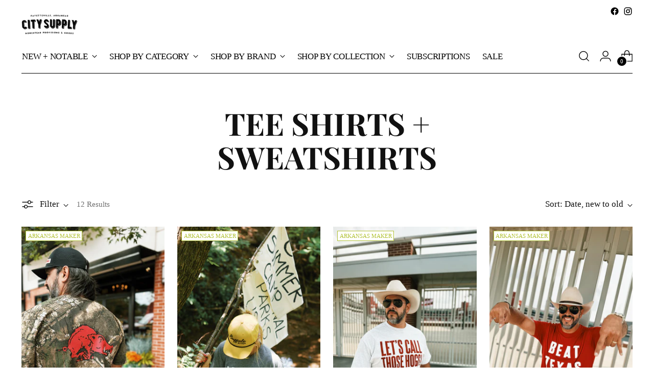

--- FILE ---
content_type: text/html; charset=utf-8
request_url: https://citysupplyfayetteville.com/collections/tee-shirts
body_size: 74661
content:
<!doctype html>

<!--
  ___                 ___           ___           ___
       /  /\                     /__/\         /  /\         /  /\
      /  /:/_                    \  \:\       /  /:/        /  /::\
     /  /:/ /\  ___     ___       \  \:\     /  /:/        /  /:/\:\
    /  /:/ /:/ /__/\   /  /\  ___  \  \:\   /  /:/  ___   /  /:/  \:\
   /__/:/ /:/  \  \:\ /  /:/ /__/\  \__\:\ /__/:/  /  /\ /__/:/ \__\:\
   \  \:\/:/    \  \:\  /:/  \  \:\ /  /:/ \  \:\ /  /:/ \  \:\ /  /:/
    \  \::/      \  \:\/:/    \  \:\  /:/   \  \:\  /:/   \  \:\  /:/
     \  \:\       \  \::/      \  \:\/:/     \  \:\/:/     \  \:\/:/
      \  \:\       \__\/        \  \::/       \  \::/       \  \::/
       \__\/                     \__\/         \__\/         \__\/

  --------------------------------------------------------------------
  #  Stiletto v1.7.1
  #  Documentation: https://fluorescent.co/help/stiletto/
  #  Purchase: https://themes.shopify.com/themes/stiletto/
  #  A product by Fluorescent: https://fluorescent.co/
  --------------------------------------------------------------------
-->

<html class="no-js" lang="en" style="--announcement-height: 1px;">
  <head>
    <meta charset="UTF-8">
    <meta http-equiv="X-UA-Compatible" content="IE=edge,chrome=1">
    <meta name="viewport" content="width=device-width,initial-scale=1">
    <link rel="canonical" href="https://citysupplyfayetteville.com/collections/tee-shirts">
    <link rel="preconnect" href="https://cdn.shopify.com" crossorigin><title>Tee Shirts + Sweatshirts
&ndash; citysupplyfayetteville</title>





  
  




<meta name="description" content="citysupplyfayetteville">
<meta property="og:url" content="https://citysupplyfayetteville.com/collections/tee-shirts">
<meta property="og:site_name" content="citysupplyfayetteville">
<meta property="og:type" content="website">
<meta property="og:title" content="Tee Shirts + Sweatshirts">
<meta property="og:description" content="citysupplyfayetteville">
<meta property="og:image" content="http://citysupplyfayetteville.com/cdn/shop/files/image_1080x_c7b72003-82d9-46f8-ba78-f57806e4a6b2_1080x1074.jpg?v=1587434290">
<meta property="og:image:secure_url" content="https://citysupplyfayetteville.com/cdn/shop/files/image_1080x_c7b72003-82d9-46f8-ba78-f57806e4a6b2_1080x1074.jpg?v=1587434290">



<meta name="twitter:title" content="Tee Shirts + Sweatshirts">
<meta name="twitter:description" content="citysupplyfayetteville">
<meta name="twitter:card" content="summary_large_image">
<meta name="twitter:image" content="https://citysupplyfayetteville.com/cdn/shop/files/image_1080x_c7b72003-82d9-46f8-ba78-f57806e4a6b2_1080x1074.jpg?v=1587434290">
<meta name="twitter:image:width" content="480">
<meta name="twitter:image:height" content="480">


    <script>
  console.log('Stiletto v1.7.1 by Fluorescent');

  document.documentElement.className = document.documentElement.className.replace('no-js', '');
  if (window.matchMedia(`(prefers-reduced-motion: reduce)`) === true || window.matchMedia(`(prefers-reduced-motion: reduce)`).matches === true) {
    document.documentElement.classList.add('prefers-reduced-motion');
  }

  window.theme = {
    version: 'v1.7.1',
    themeName: 'Stiletto',
    moneyFormat: "${{amount}}",
    strings: {
      name: "citysupplyfayetteville",
      accessibility: {
        play_video: "Play",
        pause_video: "Pause",
        range_lower: "Lower",
        range_upper: "Upper"
      },
      product: {
        no_shipping_rates: "Shipping rate unavailable",
        country_placeholder: "Country\/Region",
        review: "Write a review"
      },
      products: {
        product: {
          unavailable: "Unavailable",
          unitPrice: "Unit price",
          unitPriceSeparator: "per",
          sku: "SKU"
        }
      },
      cart: {
        editCartNote: "Edit order notes",
        addCartNote: "Add order notes",
        quantityError: "You have the maximum number of this product in your cart"
      },
      pagination: {
        viewing: "You’re viewing {{ of }} of {{ total }}",
        products: "products",
        results: "results"
      }
    },
    routes: {
      root: "/",
      cart: {
        base: "/cart",
        add: "/cart/add",
        change: "/cart/change",
        update: "/cart/update",
        clear: "/cart/clear",
        // Manual routes until Shopify adds support
        shipping: "/cart/shipping_rates",
      },
      // Manual routes until Shopify adds support
      products: "/products",
      productRecommendations: "/recommendations/products",
      predictive_search_url: '/search/suggest',
    },
    icons: {
      chevron: "\u003cspan class=\"icon icon-new icon-chevron \"\u003e\n  \u003csvg viewBox=\"0 0 24 24\" fill=\"none\" xmlns=\"http:\/\/www.w3.org\/2000\/svg\"\u003e\u003cpath d=\"M1.875 7.438 12 17.563 22.125 7.438\" stroke=\"currentColor\" stroke-width=\"2\"\/\u003e\u003c\/svg\u003e\n\u003c\/span\u003e\n\n",
      close: "\u003cspan class=\"icon icon-new icon-close \"\u003e\n  \u003csvg viewBox=\"0 0 24 24\" fill=\"none\" xmlns=\"http:\/\/www.w3.org\/2000\/svg\"\u003e\u003cpath d=\"M2.66 1.34 2 .68.68 2l.66.66 1.32-1.32zm18.68 21.32.66.66L23.32 22l-.66-.66-1.32 1.32zm1.32-20 .66-.66L22 .68l-.66.66 1.32 1.32zM1.34 21.34.68 22 2 23.32l.66-.66-1.32-1.32zm0-18.68 10 10 1.32-1.32-10-10-1.32 1.32zm11.32 10 10-10-1.32-1.32-10 10 1.32 1.32zm-1.32-1.32-10 10 1.32 1.32 10-10-1.32-1.32zm0 1.32 10 10 1.32-1.32-10-10-1.32 1.32z\" fill=\"currentColor\"\/\u003e\u003c\/svg\u003e\n\u003c\/span\u003e\n\n",
      zoom: "\u003cspan class=\"icon icon-new icon-zoom \"\u003e\n  \u003csvg viewBox=\"0 0 24 24\" fill=\"none\" xmlns=\"http:\/\/www.w3.org\/2000\/svg\"\u003e\u003cpath d=\"M10.3,19.71c5.21,0,9.44-4.23,9.44-9.44S15.51,.83,10.3,.83,.86,5.05,.86,10.27s4.23,9.44,9.44,9.44Z\" fill=\"none\" stroke=\"currentColor\" stroke-linecap=\"round\" stroke-miterlimit=\"10\" stroke-width=\"1.63\"\/\u003e\n          \u003cpath d=\"M5.05,10.27H15.54\" fill=\"none\" stroke=\"currentColor\" stroke-miterlimit=\"10\" stroke-width=\"1.63\"\/\u003e\n          \u003cpath class=\"cross-up\" d=\"M10.3,5.02V15.51\" fill=\"none\" stroke=\"currentColor\" stroke-miterlimit=\"10\" stroke-width=\"1.63\"\/\u003e\n          \u003cpath d=\"M16.92,16.9l6.49,6.49\" fill=\"none\" stroke=\"currentColor\" stroke-miterlimit=\"10\" stroke-width=\"1.63\"\/\u003e\u003c\/svg\u003e\n\u003c\/span\u003e\n\n"
    },
    coreData: {
      n: "Stiletto",
      v: "v1.7.1",
    }
  }

  
</script>

    <style>
  @font-face {
  font-family: Halant;
  font-weight: 400;
  font-style: normal;
  font-display: swap;
  src: url("//citysupplyfayetteville.com/cdn/fonts/halant/halant_n4.7a3ca1dd5e401bca6e0e60419988fc6cfb4396fb.woff2") format("woff2"),
       url("//citysupplyfayetteville.com/cdn/fonts/halant/halant_n4.38c179b4994871894f8956587b45f527a9326a7a.woff") format("woff");
}

  @font-face {
  font-family: "Playfair Display";
  font-weight: 700;
  font-style: normal;
  font-display: swap;
  src: url("//citysupplyfayetteville.com/cdn/fonts/playfair_display/playfairdisplay_n7.592b3435e0fff3f50b26d410c73ae7ec893f6910.woff2") format("woff2"),
       url("//citysupplyfayetteville.com/cdn/fonts/playfair_display/playfairdisplay_n7.998b1417dec711058cce2abb61a0b8c59066498f.woff") format("woff");
}

  @font-face {
  font-family: "Playfair Display";
  font-weight: 400;
  font-style: normal;
  font-display: swap;
  src: url("//citysupplyfayetteville.com/cdn/fonts/playfair_display/playfairdisplay_n4.9980f3e16959dc89137cc1369bfc3ae98af1deb9.woff2") format("woff2"),
       url("//citysupplyfayetteville.com/cdn/fonts/playfair_display/playfairdisplay_n4.c562b7c8e5637886a811d2a017f9e023166064ee.woff") format("woff");
}

  
  
  
  

  :root {
    --color-text: #111111;
    --color-text-8-percent: rgba(17, 17, 17, 0.08);  
    --color-text-alpha: rgba(17, 17, 17, 0.35);
    --color-text-meta: rgba(17, 17, 17, 0.6);
    --color-text-link: #000000;
    --color-text-error: #D02F2E;
    --color-text-success: #478947;

    --color-background: #ffffff;
    --color-background-semi-transparent-80: rgba(255, 255, 255, 0.8);
    --color-background-semi-transparent-90: rgba(255, 255, 255, 0.9);

    --color-background-transparent: rgba(255, 255, 255, 0);
    --color-border: #aaaaaa;
    --color-border-meta: rgba(170, 170, 170, 0.6);
    --color-overlay: rgba(0, 0, 0, 0.7);

    --color-background-meta: #f5f5f5;
    --color-background-meta-alpha: rgba(245, 245, 245, 0.6);
    --color-background-darker-meta: #e8e8e8;
    --color-background-darker-meta-alpha: rgba(232, 232, 232, 0.6);
    --color-background-placeholder: #e8e8e8;
    --color-background-placeholder-lighter: #f0f0f0;
    --color-foreground-placeholder: rgba(17, 17, 17, 0.4);

    --color-border-input: #aaaaaa;
    --color-border-input-alpha: rgba(170, 170, 170, 0.25);
    --color-text-input: #111111;
    --color-text-input-alpha: rgba(17, 17, 17, 0.04);

    --color-text-button: #ffffff;

    --color-background-button: #111111;
    --color-background-button-alpha: rgba(17, 17, 17, 0.6);
    --color-background-outline-button-alpha: rgba(17, 17, 17, 0.1);
    --color-background-button-hover: #444444;

    --color-icon: rgba(17, 17, 17, 0.4);
    --color-icon-darker: rgba(17, 17, 17, 0.6);

    --color-text-sale-badge: #a90a0a;
    --color-background-sold-badge: #414141;
    --color-text-sold-badge: #ffffff;

    --color-text-header: #000000;
    --color-text-header-half-transparent: rgba(0, 0, 0, 0.5);

    --color-background-header: #ffffff;
    --color-background-header-transparent: rgba(255, 255, 255, 0);
    --color-icon-header: #000000;
    --color-shadow-header: rgba(0, 0, 0, 0.15);

    --color-background-footer: #000000;
    --color-text-footer: #ffffff;
    --color-text-footer-subdued: rgba(255, 255, 255, 0.7);

    --color-products-sale-price: #C31818;
    --color-products-rating-star: #000000;

    --color-products-stock-good: #3C9342;
    --color-products-stock-medium: #A77A06;
    --color-products-stock-bad: #A70100;
    --color-products-stock-bad: #A70100;

    --font-logo: Halant, serif;
    --font-logo-weight: 400;
    --font-logo-style: normal;
    --logo-text-transform: uppercase;
    --logo-letter-spacing: 0.0em;

    --font-heading: "Playfair Display", serif;
    --font-heading-weight: 700;
    --font-heading-style: normal;
    --font-heading-text-transform: uppercase;
    --font-heading-base-letter-spacing: 0.0em;
    --font-heading-base-size: 60px;

    --font-body: "New York", Iowan Old Style, Apple Garamond, Baskerville, Times New Roman, Droid Serif, Times, Source Serif Pro, serif, Apple Color Emoji, Segoe UI Emoji, Segoe UI Symbol;
    --font-body-weight: 400;
    --font-body-style: normal;
    --font-body-italic: italic;
    --font-body-bold-weight: bold;
    --font-body-base-letter-spacing: 0.0em;
    --font-body-base-size: 17px;

    /* Typography */
    --line-height-heading: 1.1;
    --line-height-subheading: 1.33;
    --line-height-body: 1.5;

    --logo-font-size: 
clamp(1.4rem, 1.1513812154696133rem + 1.0607734806629836vw, 2.0rem)
;

    --font-size-navigation-base: 17px;
    --font-navigation-base-letter-spacing: -0.015em;
    --font-navigation-base-text-transform: uppercase;

    --font-size-heading-display-1: 
clamp(4.5rem, 4.0338397790055245rem + 1.9889502762430937vw, 5.625rem)
;
    --font-size-heading-display-2: 
clamp(3.999rem, 3.5847389502762432rem + 1.767513812154696vw, 4.99875rem)
;
    --font-size-heading-display-3: 
clamp(3.4998rem, 3.1372516574585636rem + 1.5468729281767954vw, 4.37475rem)
;
    --font-size-heading-1-base: 
clamp(3.0rem, 2.6892265193370166rem + 1.3259668508287292vw, 3.75rem)
;
    --font-size-heading-2-base: 
clamp(2.625rem, 2.3530732044198897rem + 1.1602209944751383vw, 3.28125rem)
;
    --font-size-heading-3-base: 
clamp(2.25rem, 2.0169198895027622rem + 0.9944751381215469vw, 2.8125rem)
;
    --font-size-heading-4-base: 
clamp(1.749rem, 1.5678190607734808rem + 0.7730386740331492vw, 2.18625rem)
;
    --font-size-heading-5-base: 
clamp(1.5rem, 1.3446132596685083rem + 0.6629834254143646vw, 1.875rem)
;
    --font-size-heading-6-base: 
clamp(1.248rem, 1.1187182320441988rem + 0.5516022099447514vw, 1.56rem)
;
    --font-size-body-400: 
clamp(1.68161875rem, 1.6449448895027625rem + 0.15647513812154695vw, 1.770125rem)
;
    --font-size-body-350: 
clamp(1.569578125rem, 1.535347720994475rem + 0.14604972375690609vw, 1.6521875rem)
;
    --font-size-body-300: 
clamp(1.4575375rem, 1.4257505524861878rem + 0.1356243093922652vw, 1.53425rem)
;
    --font-size-body-250: 
clamp(1.345496875rem, 1.3161533839779005rem + 0.1251988950276243vw, 1.4163125rem)
;
    --font-size-body-200: 
clamp(1.23345625rem, 1.2065562154696132rem + 0.11477348066298342vw, 1.298375rem)
;
    --font-size-body-150: 
clamp(1.121415625rem, 1.096959046961326rem + 0.10434806629834253vw, 1.1804375rem)
;
    --font-size-body-100: 
clamp(1.009375rem, 0.9873618784530387rem + 0.09392265193370165vw, 1.0625rem)
;
    --font-size-body-75: 
clamp(0.896325rem, 0.8767773480662984rem + 0.08340331491712707vw, 0.9435rem)
;
    --font-size-body-60: 
clamp(0.829908125rem, 0.8118089364640884rem + 0.07722320441988952vw, 0.8735875rem)
;
    --font-size-body-50: 
clamp(0.784284375rem, 0.7671801795580111rem + 0.0729779005524862vw, 0.8255625rem)
;
    --font-size-body-25: 
clamp(0.72876875rem, 0.7128752762430939rem + 0.0678121546961326vw, 0.767125rem)
;
    --font-size-body-20: 
clamp(0.67224375rem, 0.6575830110497237rem + 0.06255248618784531vw, 0.707625rem)
;

    /* Buttons */
    
      --button-padding-multiplier: 1;
      --font-size-button: var(--font-size-body-50);
      --font-size-button-x-small: var(--font-size-body-25);
    

    --font-button-text-transform: uppercase;
    --button-letter-spacing: 0.05em;
    --line-height-button: 1.45;

    /* Product badges */
    
      --font-size-product-badge: var(--font-size-body-20);
    

    --font-product-badge-text-transform: uppercase;

    /* Product listing titles */
    
      --font-size-listing-title: var(--font-size-body-60);
    

    --font-product-listing-title-text-transform: uppercase;
    --font-product-listing-title-base-letter-spacing: 0.05em;

    /* Shopify pay specific */
    --payment-terms-background-color: #f5f5f5;
  }

  @supports not (font-size: clamp(10px, 3.3vw, 20px)) {
    :root {
      --logo-font-size: 
1.7rem
;
      --font-size-heading-display-1: 
5.0625rem
;
      --font-size-heading-display-2: 
4.498875rem
;
      --font-size-heading-display-3: 
3.937275rem
;
      --font-size-heading-1-base: 
3.375rem
;
      --font-size-heading-2-base: 
2.953125rem
;
      --font-size-heading-3-base: 
2.53125rem
;
      --font-size-heading-4-base: 
1.967625rem
;
      --font-size-heading-5-base: 
1.6875rem
;
      --font-size-heading-6-base: 
1.404rem
;
      --font-size-body-400: 
1.725871875rem
;
      --font-size-body-350: 
1.6108828125rem
;
      --font-size-body-300: 
1.49589375rem
;
      --font-size-body-250: 
1.3809046875rem
;
      --font-size-body-200: 
1.265915625rem
;
      --font-size-body-150: 
1.1509265625rem
;
      --font-size-body-100: 
1.0359375rem
;
      --font-size-body-75: 
0.9199125rem
;
      --font-size-body-60: 
0.8517478125rem
;
      --font-size-body-50: 
0.8049234375rem
;
      --font-size-body-25: 
0.747946875rem
;
      --font-size-body-20: 
0.689934375rem
;
    }
  }.product-badge[data-handle="arkansas-maker"]{
        color: #b2c235;
      }
    
.product-badge[data-handle="bestseller"]{
        color: #7e6b45;
      }
    
.product-badge[data-handle="usa-made"]{
        color: #121e60;
      }
    
.product-badge[data-handle="award-winning"]{
        color: #A77A06;
      }
    
</style>

<script>
  flu = window.flu || {};
  flu.chunks = {
    photoswipe: "//citysupplyfayetteville.com/cdn/shop/t/10/assets/photoswipe-chunk.js?v=94634968582287311471730748387",
    swiper: "//citysupplyfayetteville.com/cdn/shop/t/10/assets/swiper-chunk.js?v=138875569360253309071730748387",
    nouislider: "//citysupplyfayetteville.com/cdn/shop/t/10/assets/nouislider-chunk.js?v=39418601648896118051730748387",
    polyfillInert: "//citysupplyfayetteville.com/cdn/shop/t/10/assets/polyfill-inert-chunk.js?v=9775187524458939151730748387",
    polyfillResizeObserver: "//citysupplyfayetteville.com/cdn/shop/t/10/assets/polyfill-resize-observer-chunk.js?v=49253094118087005231730748387",
  };
</script>





  <script type="module" src="//citysupplyfayetteville.com/cdn/shop/t/10/assets/theme.min.js?v=71402514572368816081730748387"></script>







<meta name="viewport" content="width=device-width,initial-scale=1">
<script defer>
  var defineVH = function () {
    document.documentElement.style.setProperty('--vh', window.innerHeight * 0.01 + 'px');
  };
  window.addEventListener('resize', defineVH);
  window.addEventListener('orientationchange', defineVH);
  defineVH();
</script>

<link href="//citysupplyfayetteville.com/cdn/shop/t/10/assets/theme.css?v=123590637091129932341730748387" rel="stylesheet" type="text/css" media="all" />
<link href="//citysupplyfayetteville.com/cdn/shop/t/10/assets/custom.css?v=55038404157056463381730748387" rel="stylesheet" type="text/css" media="all" />
<script>window.performance && window.performance.mark && window.performance.mark('shopify.content_for_header.start');</script><meta name="facebook-domain-verification" content="4k6syhqf3q9wsppgot0z2rx44r27fa">
<meta name="facebook-domain-verification" content="f9owsiyjaisg9eaz3x4p2wwoniejh1">
<meta id="shopify-digital-wallet" name="shopify-digital-wallet" content="/30127706/digital_wallets/dialog">
<meta name="shopify-checkout-api-token" content="4dbc726f798c87608c04c89d1afb4fd8">
<link rel="alternate" type="application/atom+xml" title="Feed" href="/collections/tee-shirts.atom" />
<link rel="alternate" type="application/json+oembed" href="https://citysupplyfayetteville.com/collections/tee-shirts.oembed">
<script async="async" src="/checkouts/internal/preloads.js?locale=en-US"></script>
<link rel="preconnect" href="https://shop.app" crossorigin="anonymous">
<script async="async" src="https://shop.app/checkouts/internal/preloads.js?locale=en-US&shop_id=30127706" crossorigin="anonymous"></script>
<script id="apple-pay-shop-capabilities" type="application/json">{"shopId":30127706,"countryCode":"US","currencyCode":"USD","merchantCapabilities":["supports3DS"],"merchantId":"gid:\/\/shopify\/Shop\/30127706","merchantName":"citysupplyfayetteville","requiredBillingContactFields":["postalAddress","email"],"requiredShippingContactFields":["postalAddress","email"],"shippingType":"shipping","supportedNetworks":["visa","masterCard","amex","discover","elo","jcb"],"total":{"type":"pending","label":"citysupplyfayetteville","amount":"1.00"},"shopifyPaymentsEnabled":true,"supportsSubscriptions":true}</script>
<script id="shopify-features" type="application/json">{"accessToken":"4dbc726f798c87608c04c89d1afb4fd8","betas":["rich-media-storefront-analytics"],"domain":"citysupplyfayetteville.com","predictiveSearch":true,"shopId":30127706,"locale":"en"}</script>
<script>var Shopify = Shopify || {};
Shopify.shop = "citysupplyfayetteville.myshopify.com";
Shopify.locale = "en";
Shopify.currency = {"active":"USD","rate":"1.0"};
Shopify.country = "US";
Shopify.theme = {"name":"Copy of Stiletto","id":132026761290,"schema_name":"Stiletto","schema_version":"1.7.1","theme_store_id":1621,"role":"main"};
Shopify.theme.handle = "null";
Shopify.theme.style = {"id":null,"handle":null};
Shopify.cdnHost = "citysupplyfayetteville.com/cdn";
Shopify.routes = Shopify.routes || {};
Shopify.routes.root = "/";</script>
<script type="module">!function(o){(o.Shopify=o.Shopify||{}).modules=!0}(window);</script>
<script>!function(o){function n(){var o=[];function n(){o.push(Array.prototype.slice.apply(arguments))}return n.q=o,n}var t=o.Shopify=o.Shopify||{};t.loadFeatures=n(),t.autoloadFeatures=n()}(window);</script>
<script>
  window.ShopifyPay = window.ShopifyPay || {};
  window.ShopifyPay.apiHost = "shop.app\/pay";
  window.ShopifyPay.redirectState = null;
</script>
<script id="shop-js-analytics" type="application/json">{"pageType":"collection"}</script>
<script defer="defer" async type="module" src="//citysupplyfayetteville.com/cdn/shopifycloud/shop-js/modules/v2/client.init-shop-cart-sync_BT-GjEfc.en.esm.js"></script>
<script defer="defer" async type="module" src="//citysupplyfayetteville.com/cdn/shopifycloud/shop-js/modules/v2/chunk.common_D58fp_Oc.esm.js"></script>
<script defer="defer" async type="module" src="//citysupplyfayetteville.com/cdn/shopifycloud/shop-js/modules/v2/chunk.modal_xMitdFEc.esm.js"></script>
<script type="module">
  await import("//citysupplyfayetteville.com/cdn/shopifycloud/shop-js/modules/v2/client.init-shop-cart-sync_BT-GjEfc.en.esm.js");
await import("//citysupplyfayetteville.com/cdn/shopifycloud/shop-js/modules/v2/chunk.common_D58fp_Oc.esm.js");
await import("//citysupplyfayetteville.com/cdn/shopifycloud/shop-js/modules/v2/chunk.modal_xMitdFEc.esm.js");

  window.Shopify.SignInWithShop?.initShopCartSync?.({"fedCMEnabled":true,"windoidEnabled":true});

</script>
<script>
  window.Shopify = window.Shopify || {};
  if (!window.Shopify.featureAssets) window.Shopify.featureAssets = {};
  window.Shopify.featureAssets['shop-js'] = {"shop-cart-sync":["modules/v2/client.shop-cart-sync_DZOKe7Ll.en.esm.js","modules/v2/chunk.common_D58fp_Oc.esm.js","modules/v2/chunk.modal_xMitdFEc.esm.js"],"init-fed-cm":["modules/v2/client.init-fed-cm_B6oLuCjv.en.esm.js","modules/v2/chunk.common_D58fp_Oc.esm.js","modules/v2/chunk.modal_xMitdFEc.esm.js"],"shop-cash-offers":["modules/v2/client.shop-cash-offers_D2sdYoxE.en.esm.js","modules/v2/chunk.common_D58fp_Oc.esm.js","modules/v2/chunk.modal_xMitdFEc.esm.js"],"shop-login-button":["modules/v2/client.shop-login-button_QeVjl5Y3.en.esm.js","modules/v2/chunk.common_D58fp_Oc.esm.js","modules/v2/chunk.modal_xMitdFEc.esm.js"],"pay-button":["modules/v2/client.pay-button_DXTOsIq6.en.esm.js","modules/v2/chunk.common_D58fp_Oc.esm.js","modules/v2/chunk.modal_xMitdFEc.esm.js"],"shop-button":["modules/v2/client.shop-button_DQZHx9pm.en.esm.js","modules/v2/chunk.common_D58fp_Oc.esm.js","modules/v2/chunk.modal_xMitdFEc.esm.js"],"avatar":["modules/v2/client.avatar_BTnouDA3.en.esm.js"],"init-windoid":["modules/v2/client.init-windoid_CR1B-cfM.en.esm.js","modules/v2/chunk.common_D58fp_Oc.esm.js","modules/v2/chunk.modal_xMitdFEc.esm.js"],"init-shop-for-new-customer-accounts":["modules/v2/client.init-shop-for-new-customer-accounts_C_vY_xzh.en.esm.js","modules/v2/client.shop-login-button_QeVjl5Y3.en.esm.js","modules/v2/chunk.common_D58fp_Oc.esm.js","modules/v2/chunk.modal_xMitdFEc.esm.js"],"init-shop-email-lookup-coordinator":["modules/v2/client.init-shop-email-lookup-coordinator_BI7n9ZSv.en.esm.js","modules/v2/chunk.common_D58fp_Oc.esm.js","modules/v2/chunk.modal_xMitdFEc.esm.js"],"init-shop-cart-sync":["modules/v2/client.init-shop-cart-sync_BT-GjEfc.en.esm.js","modules/v2/chunk.common_D58fp_Oc.esm.js","modules/v2/chunk.modal_xMitdFEc.esm.js"],"shop-toast-manager":["modules/v2/client.shop-toast-manager_DiYdP3xc.en.esm.js","modules/v2/chunk.common_D58fp_Oc.esm.js","modules/v2/chunk.modal_xMitdFEc.esm.js"],"init-customer-accounts":["modules/v2/client.init-customer-accounts_D9ZNqS-Q.en.esm.js","modules/v2/client.shop-login-button_QeVjl5Y3.en.esm.js","modules/v2/chunk.common_D58fp_Oc.esm.js","modules/v2/chunk.modal_xMitdFEc.esm.js"],"init-customer-accounts-sign-up":["modules/v2/client.init-customer-accounts-sign-up_iGw4briv.en.esm.js","modules/v2/client.shop-login-button_QeVjl5Y3.en.esm.js","modules/v2/chunk.common_D58fp_Oc.esm.js","modules/v2/chunk.modal_xMitdFEc.esm.js"],"shop-follow-button":["modules/v2/client.shop-follow-button_CqMgW2wH.en.esm.js","modules/v2/chunk.common_D58fp_Oc.esm.js","modules/v2/chunk.modal_xMitdFEc.esm.js"],"checkout-modal":["modules/v2/client.checkout-modal_xHeaAweL.en.esm.js","modules/v2/chunk.common_D58fp_Oc.esm.js","modules/v2/chunk.modal_xMitdFEc.esm.js"],"shop-login":["modules/v2/client.shop-login_D91U-Q7h.en.esm.js","modules/v2/chunk.common_D58fp_Oc.esm.js","modules/v2/chunk.modal_xMitdFEc.esm.js"],"lead-capture":["modules/v2/client.lead-capture_BJmE1dJe.en.esm.js","modules/v2/chunk.common_D58fp_Oc.esm.js","modules/v2/chunk.modal_xMitdFEc.esm.js"],"payment-terms":["modules/v2/client.payment-terms_Ci9AEqFq.en.esm.js","modules/v2/chunk.common_D58fp_Oc.esm.js","modules/v2/chunk.modal_xMitdFEc.esm.js"]};
</script>
<script>(function() {
  var isLoaded = false;
  function asyncLoad() {
    if (isLoaded) return;
    isLoaded = true;
    var urls = ["https:\/\/cdn.shopify.com\/s\/files\/1\/3012\/7706\/t\/6\/assets\/globo.formbuilder.init.js?v=1615483399\u0026shop=citysupplyfayetteville.myshopify.com","https:\/\/cdn.giftship.app\/build\/storefront\/giftship.js?shop=citysupplyfayetteville.myshopify.com","https:\/\/assets1.adroll.com\/shopify\/latest\/j\/shopify_rolling_bootstrap_v2.js?adroll_adv_id=UU3VDV6LJBDMHDYWLSPUWZ\u0026adroll_pix_id=IJJA2FKWNBBRFEE2PZIOII\u0026shop=citysupplyfayetteville.myshopify.com","https:\/\/sdk.postscript.io\/sdk-script-loader.bundle.js?shopId=255175\u0026shop=citysupplyfayetteville.myshopify.com"];
    for (var i = 0; i < urls.length; i++) {
      var s = document.createElement('script');
      s.type = 'text/javascript';
      s.async = true;
      s.src = urls[i];
      var x = document.getElementsByTagName('script')[0];
      x.parentNode.insertBefore(s, x);
    }
  };
  if(window.attachEvent) {
    window.attachEvent('onload', asyncLoad);
  } else {
    window.addEventListener('load', asyncLoad, false);
  }
})();</script>
<script id="__st">var __st={"a":30127706,"offset":-21600,"reqid":"4f5c78a4-64c5-4d45-9830-812410214b61-1769461338","pageurl":"citysupplyfayetteville.com\/collections\/tee-shirts","u":"8ac50cafc30e","p":"collection","rtyp":"collection","rid":163234054218};</script>
<script>window.ShopifyPaypalV4VisibilityTracking = true;</script>
<script id="captcha-bootstrap">!function(){'use strict';const t='contact',e='account',n='new_comment',o=[[t,t],['blogs',n],['comments',n],[t,'customer']],c=[[e,'customer_login'],[e,'guest_login'],[e,'recover_customer_password'],[e,'create_customer']],r=t=>t.map((([t,e])=>`form[action*='/${t}']:not([data-nocaptcha='true']) input[name='form_type'][value='${e}']`)).join(','),a=t=>()=>t?[...document.querySelectorAll(t)].map((t=>t.form)):[];function s(){const t=[...o],e=r(t);return a(e)}const i='password',u='form_key',d=['recaptcha-v3-token','g-recaptcha-response','h-captcha-response',i],f=()=>{try{return window.sessionStorage}catch{return}},m='__shopify_v',_=t=>t.elements[u];function p(t,e,n=!1){try{const o=window.sessionStorage,c=JSON.parse(o.getItem(e)),{data:r}=function(t){const{data:e,action:n}=t;return t[m]||n?{data:e,action:n}:{data:t,action:n}}(c);for(const[e,n]of Object.entries(r))t.elements[e]&&(t.elements[e].value=n);n&&o.removeItem(e)}catch(o){console.error('form repopulation failed',{error:o})}}const l='form_type',E='cptcha';function T(t){t.dataset[E]=!0}const w=window,h=w.document,L='Shopify',v='ce_forms',y='captcha';let A=!1;((t,e)=>{const n=(g='f06e6c50-85a8-45c8-87d0-21a2b65856fe',I='https://cdn.shopify.com/shopifycloud/storefront-forms-hcaptcha/ce_storefront_forms_captcha_hcaptcha.v1.5.2.iife.js',D={infoText:'Protected by hCaptcha',privacyText:'Privacy',termsText:'Terms'},(t,e,n)=>{const o=w[L][v],c=o.bindForm;if(c)return c(t,g,e,D).then(n);var r;o.q.push([[t,g,e,D],n]),r=I,A||(h.body.append(Object.assign(h.createElement('script'),{id:'captcha-provider',async:!0,src:r})),A=!0)});var g,I,D;w[L]=w[L]||{},w[L][v]=w[L][v]||{},w[L][v].q=[],w[L][y]=w[L][y]||{},w[L][y].protect=function(t,e){n(t,void 0,e),T(t)},Object.freeze(w[L][y]),function(t,e,n,w,h,L){const[v,y,A,g]=function(t,e,n){const i=e?o:[],u=t?c:[],d=[...i,...u],f=r(d),m=r(i),_=r(d.filter((([t,e])=>n.includes(e))));return[a(f),a(m),a(_),s()]}(w,h,L),I=t=>{const e=t.target;return e instanceof HTMLFormElement?e:e&&e.form},D=t=>v().includes(t);t.addEventListener('submit',(t=>{const e=I(t);if(!e)return;const n=D(e)&&!e.dataset.hcaptchaBound&&!e.dataset.recaptchaBound,o=_(e),c=g().includes(e)&&(!o||!o.value);(n||c)&&t.preventDefault(),c&&!n&&(function(t){try{if(!f())return;!function(t){const e=f();if(!e)return;const n=_(t);if(!n)return;const o=n.value;o&&e.removeItem(o)}(t);const e=Array.from(Array(32),(()=>Math.random().toString(36)[2])).join('');!function(t,e){_(t)||t.append(Object.assign(document.createElement('input'),{type:'hidden',name:u})),t.elements[u].value=e}(t,e),function(t,e){const n=f();if(!n)return;const o=[...t.querySelectorAll(`input[type='${i}']`)].map((({name:t})=>t)),c=[...d,...o],r={};for(const[a,s]of new FormData(t).entries())c.includes(a)||(r[a]=s);n.setItem(e,JSON.stringify({[m]:1,action:t.action,data:r}))}(t,e)}catch(e){console.error('failed to persist form',e)}}(e),e.submit())}));const S=(t,e)=>{t&&!t.dataset[E]&&(n(t,e.some((e=>e===t))),T(t))};for(const o of['focusin','change'])t.addEventListener(o,(t=>{const e=I(t);D(e)&&S(e,y())}));const B=e.get('form_key'),M=e.get(l),P=B&&M;t.addEventListener('DOMContentLoaded',(()=>{const t=y();if(P)for(const e of t)e.elements[l].value===M&&p(e,B);[...new Set([...A(),...v().filter((t=>'true'===t.dataset.shopifyCaptcha))])].forEach((e=>S(e,t)))}))}(h,new URLSearchParams(w.location.search),n,t,e,['guest_login'])})(!0,!0)}();</script>
<script integrity="sha256-4kQ18oKyAcykRKYeNunJcIwy7WH5gtpwJnB7kiuLZ1E=" data-source-attribution="shopify.loadfeatures" defer="defer" src="//citysupplyfayetteville.com/cdn/shopifycloud/storefront/assets/storefront/load_feature-a0a9edcb.js" crossorigin="anonymous"></script>
<script crossorigin="anonymous" defer="defer" src="//citysupplyfayetteville.com/cdn/shopifycloud/storefront/assets/shopify_pay/storefront-65b4c6d7.js?v=20250812"></script>
<script data-source-attribution="shopify.dynamic_checkout.dynamic.init">var Shopify=Shopify||{};Shopify.PaymentButton=Shopify.PaymentButton||{isStorefrontPortableWallets:!0,init:function(){window.Shopify.PaymentButton.init=function(){};var t=document.createElement("script");t.src="https://citysupplyfayetteville.com/cdn/shopifycloud/portable-wallets/latest/portable-wallets.en.js",t.type="module",document.head.appendChild(t)}};
</script>
<script data-source-attribution="shopify.dynamic_checkout.buyer_consent">
  function portableWalletsHideBuyerConsent(e){var t=document.getElementById("shopify-buyer-consent"),n=document.getElementById("shopify-subscription-policy-button");t&&n&&(t.classList.add("hidden"),t.setAttribute("aria-hidden","true"),n.removeEventListener("click",e))}function portableWalletsShowBuyerConsent(e){var t=document.getElementById("shopify-buyer-consent"),n=document.getElementById("shopify-subscription-policy-button");t&&n&&(t.classList.remove("hidden"),t.removeAttribute("aria-hidden"),n.addEventListener("click",e))}window.Shopify?.PaymentButton&&(window.Shopify.PaymentButton.hideBuyerConsent=portableWalletsHideBuyerConsent,window.Shopify.PaymentButton.showBuyerConsent=portableWalletsShowBuyerConsent);
</script>
<script data-source-attribution="shopify.dynamic_checkout.cart.bootstrap">document.addEventListener("DOMContentLoaded",(function(){function t(){return document.querySelector("shopify-accelerated-checkout-cart, shopify-accelerated-checkout")}if(t())Shopify.PaymentButton.init();else{new MutationObserver((function(e,n){t()&&(Shopify.PaymentButton.init(),n.disconnect())})).observe(document.body,{childList:!0,subtree:!0})}}));
</script>
<link id="shopify-accelerated-checkout-styles" rel="stylesheet" media="screen" href="https://citysupplyfayetteville.com/cdn/shopifycloud/portable-wallets/latest/accelerated-checkout-backwards-compat.css" crossorigin="anonymous">
<style id="shopify-accelerated-checkout-cart">
        #shopify-buyer-consent {
  margin-top: 1em;
  display: inline-block;
  width: 100%;
}

#shopify-buyer-consent.hidden {
  display: none;
}

#shopify-subscription-policy-button {
  background: none;
  border: none;
  padding: 0;
  text-decoration: underline;
  font-size: inherit;
  cursor: pointer;
}

#shopify-subscription-policy-button::before {
  box-shadow: none;
}

      </style>

<script>window.performance && window.performance.mark && window.performance.mark('shopify.content_for_header.end');</script>
  
   <script defer>

    /**
     * IMPORTANT!
     * Do not edit this file. Any changes made could be overwritten by Multiship at
     * any time. If you need assistance, please reach out to us at support@gist-apps.com.
     *
     * The below code is critical to the functionality of Multiship's multiple shipping
     * address and bundle features. It also greatly improves the load time of the
     * application.
     */

    if (typeof(GIST) == 'undefined') {
      window.GIST = GIST = {};
    }
    if (typeof(GIST.f) == 'undefined') {
      GIST.f = {};
    }

    

    


  </script>

  


  


      	 
<!-- BEGIN app block: shopify://apps/klaviyo-email-marketing-sms/blocks/klaviyo-onsite-embed/2632fe16-c075-4321-a88b-50b567f42507 -->












  <script async src="https://static.klaviyo.com/onsite/js/TSFVtB/klaviyo.js?company_id=TSFVtB"></script>
  <script>!function(){if(!window.klaviyo){window._klOnsite=window._klOnsite||[];try{window.klaviyo=new Proxy({},{get:function(n,i){return"push"===i?function(){var n;(n=window._klOnsite).push.apply(n,arguments)}:function(){for(var n=arguments.length,o=new Array(n),w=0;w<n;w++)o[w]=arguments[w];var t="function"==typeof o[o.length-1]?o.pop():void 0,e=new Promise((function(n){window._klOnsite.push([i].concat(o,[function(i){t&&t(i),n(i)}]))}));return e}}})}catch(n){window.klaviyo=window.klaviyo||[],window.klaviyo.push=function(){var n;(n=window._klOnsite).push.apply(n,arguments)}}}}();</script>

  




  <script>
    window.klaviyoReviewsProductDesignMode = false
  </script>







<!-- END app block --><!-- BEGIN app block: shopify://apps/giftship/blocks/giftship/26bd5756-d344-471d-baf8-ba6267b82da9 -->
<!-- BEGIN app snippet: giftship_snippet -->










<script defer>
  if (typeof(GIST) == 'undefined') {
    window.GIST = GIST = {};
  }
  if (typeof(GIST.f) == 'undefined') {
    GIST.f = {};
  }

  GIST.drawer_cart = false;

  GIST.f._drawerRedirect = function() {

    var cartRedirect = localStorage.getItem("gs_drawer_cart_redirect");

    if (GIST.drawer_cart === true && cartRedirect === "true" && window.location.search.indexOf("gs_drawer_referrer") === -1) {
      var redirectUrl = "/";
      if (document.referrer && document.referrer.indexOf("/a/gs") === -1 && document.referrer.indexOf("/checkouts/") === -1) {
        redirectUrl = document.referrer;
      }
      if (redirectUrl.indexOf("?") === -1) {
        redirectUrl = redirectUrl + "?gs_drawer_open=true";
      } else if (redirectUrl.indexOf("gs_drawer_open") === -1) {
        redirectUrl = redirectUrl + "&gs_drawer_open=true";
      }
      window.location = redirectUrl;
    }
  }

  localStorage.removeItem("gs_drawer_cart_redirect");

  
</script>






<!-- END app snippet -->



<!-- END app block --><!-- BEGIN app block: shopify://apps/instafeed/blocks/head-block/c447db20-095d-4a10-9725-b5977662c9d5 --><link rel="preconnect" href="https://cdn.nfcube.com/">
<link rel="preconnect" href="https://scontent.cdninstagram.com/">






<!-- END app block --><!-- BEGIN app block: shopify://apps/smart-seo/blocks/smartseo/7b0a6064-ca2e-4392-9a1d-8c43c942357b --><meta name="smart-seo-integrated" content="true" /><!-- metatagsSavedToSEOFields: true --><!-- BEGIN app snippet: smartseo.no.index -->





<!-- END app snippet --><!-- END app block --><!-- BEGIN app block: shopify://apps/adroll-advertising-marketing/blocks/adroll-pixel/c60853ed-1adb-4359-83ae-4ed43ed0b559 -->
  <!-- AdRoll Customer: not found -->



  
  
  <!-- AdRoll Advertisable: UU3VDV6LJBDMHDYWLSPUWZ -->
  <!-- AdRoll Pixel: IJJA2FKWNBBRFEE2PZIOII -->
  <script async src="https://assets1.adroll.com/shopify/latest/j/shopify_rolling_bootstrap_v2.js?adroll_adv_id=UU3VDV6LJBDMHDYWLSPUWZ&adroll_pix_id=IJJA2FKWNBBRFEE2PZIOII"></script>



<!-- END app block --><link href="https://monorail-edge.shopifysvc.com" rel="dns-prefetch">
<script>(function(){if ("sendBeacon" in navigator && "performance" in window) {try {var session_token_from_headers = performance.getEntriesByType('navigation')[0].serverTiming.find(x => x.name == '_s').description;} catch {var session_token_from_headers = undefined;}var session_cookie_matches = document.cookie.match(/_shopify_s=([^;]*)/);var session_token_from_cookie = session_cookie_matches && session_cookie_matches.length === 2 ? session_cookie_matches[1] : "";var session_token = session_token_from_headers || session_token_from_cookie || "";function handle_abandonment_event(e) {var entries = performance.getEntries().filter(function(entry) {return /monorail-edge.shopifysvc.com/.test(entry.name);});if (!window.abandonment_tracked && entries.length === 0) {window.abandonment_tracked = true;var currentMs = Date.now();var navigation_start = performance.timing.navigationStart;var payload = {shop_id: 30127706,url: window.location.href,navigation_start,duration: currentMs - navigation_start,session_token,page_type: "collection"};window.navigator.sendBeacon("https://monorail-edge.shopifysvc.com/v1/produce", JSON.stringify({schema_id: "online_store_buyer_site_abandonment/1.1",payload: payload,metadata: {event_created_at_ms: currentMs,event_sent_at_ms: currentMs}}));}}window.addEventListener('pagehide', handle_abandonment_event);}}());</script>
<script id="web-pixels-manager-setup">(function e(e,d,r,n,o){if(void 0===o&&(o={}),!Boolean(null===(a=null===(i=window.Shopify)||void 0===i?void 0:i.analytics)||void 0===a?void 0:a.replayQueue)){var i,a;window.Shopify=window.Shopify||{};var t=window.Shopify;t.analytics=t.analytics||{};var s=t.analytics;s.replayQueue=[],s.publish=function(e,d,r){return s.replayQueue.push([e,d,r]),!0};try{self.performance.mark("wpm:start")}catch(e){}var l=function(){var e={modern:/Edge?\/(1{2}[4-9]|1[2-9]\d|[2-9]\d{2}|\d{4,})\.\d+(\.\d+|)|Firefox\/(1{2}[4-9]|1[2-9]\d|[2-9]\d{2}|\d{4,})\.\d+(\.\d+|)|Chrom(ium|e)\/(9{2}|\d{3,})\.\d+(\.\d+|)|(Maci|X1{2}).+ Version\/(15\.\d+|(1[6-9]|[2-9]\d|\d{3,})\.\d+)([,.]\d+|)( \(\w+\)|)( Mobile\/\w+|) Safari\/|Chrome.+OPR\/(9{2}|\d{3,})\.\d+\.\d+|(CPU[ +]OS|iPhone[ +]OS|CPU[ +]iPhone|CPU IPhone OS|CPU iPad OS)[ +]+(15[._]\d+|(1[6-9]|[2-9]\d|\d{3,})[._]\d+)([._]\d+|)|Android:?[ /-](13[3-9]|1[4-9]\d|[2-9]\d{2}|\d{4,})(\.\d+|)(\.\d+|)|Android.+Firefox\/(13[5-9]|1[4-9]\d|[2-9]\d{2}|\d{4,})\.\d+(\.\d+|)|Android.+Chrom(ium|e)\/(13[3-9]|1[4-9]\d|[2-9]\d{2}|\d{4,})\.\d+(\.\d+|)|SamsungBrowser\/([2-9]\d|\d{3,})\.\d+/,legacy:/Edge?\/(1[6-9]|[2-9]\d|\d{3,})\.\d+(\.\d+|)|Firefox\/(5[4-9]|[6-9]\d|\d{3,})\.\d+(\.\d+|)|Chrom(ium|e)\/(5[1-9]|[6-9]\d|\d{3,})\.\d+(\.\d+|)([\d.]+$|.*Safari\/(?![\d.]+ Edge\/[\d.]+$))|(Maci|X1{2}).+ Version\/(10\.\d+|(1[1-9]|[2-9]\d|\d{3,})\.\d+)([,.]\d+|)( \(\w+\)|)( Mobile\/\w+|) Safari\/|Chrome.+OPR\/(3[89]|[4-9]\d|\d{3,})\.\d+\.\d+|(CPU[ +]OS|iPhone[ +]OS|CPU[ +]iPhone|CPU IPhone OS|CPU iPad OS)[ +]+(10[._]\d+|(1[1-9]|[2-9]\d|\d{3,})[._]\d+)([._]\d+|)|Android:?[ /-](13[3-9]|1[4-9]\d|[2-9]\d{2}|\d{4,})(\.\d+|)(\.\d+|)|Mobile Safari.+OPR\/([89]\d|\d{3,})\.\d+\.\d+|Android.+Firefox\/(13[5-9]|1[4-9]\d|[2-9]\d{2}|\d{4,})\.\d+(\.\d+|)|Android.+Chrom(ium|e)\/(13[3-9]|1[4-9]\d|[2-9]\d{2}|\d{4,})\.\d+(\.\d+|)|Android.+(UC? ?Browser|UCWEB|U3)[ /]?(15\.([5-9]|\d{2,})|(1[6-9]|[2-9]\d|\d{3,})\.\d+)\.\d+|SamsungBrowser\/(5\.\d+|([6-9]|\d{2,})\.\d+)|Android.+MQ{2}Browser\/(14(\.(9|\d{2,})|)|(1[5-9]|[2-9]\d|\d{3,})(\.\d+|))(\.\d+|)|K[Aa][Ii]OS\/(3\.\d+|([4-9]|\d{2,})\.\d+)(\.\d+|)/},d=e.modern,r=e.legacy,n=navigator.userAgent;return n.match(d)?"modern":n.match(r)?"legacy":"unknown"}(),u="modern"===l?"modern":"legacy",c=(null!=n?n:{modern:"",legacy:""})[u],f=function(e){return[e.baseUrl,"/wpm","/b",e.hashVersion,"modern"===e.buildTarget?"m":"l",".js"].join("")}({baseUrl:d,hashVersion:r,buildTarget:u}),m=function(e){var d=e.version,r=e.bundleTarget,n=e.surface,o=e.pageUrl,i=e.monorailEndpoint;return{emit:function(e){var a=e.status,t=e.errorMsg,s=(new Date).getTime(),l=JSON.stringify({metadata:{event_sent_at_ms:s},events:[{schema_id:"web_pixels_manager_load/3.1",payload:{version:d,bundle_target:r,page_url:o,status:a,surface:n,error_msg:t},metadata:{event_created_at_ms:s}}]});if(!i)return console&&console.warn&&console.warn("[Web Pixels Manager] No Monorail endpoint provided, skipping logging."),!1;try{return self.navigator.sendBeacon.bind(self.navigator)(i,l)}catch(e){}var u=new XMLHttpRequest;try{return u.open("POST",i,!0),u.setRequestHeader("Content-Type","text/plain"),u.send(l),!0}catch(e){return console&&console.warn&&console.warn("[Web Pixels Manager] Got an unhandled error while logging to Monorail."),!1}}}}({version:r,bundleTarget:l,surface:e.surface,pageUrl:self.location.href,monorailEndpoint:e.monorailEndpoint});try{o.browserTarget=l,function(e){var d=e.src,r=e.async,n=void 0===r||r,o=e.onload,i=e.onerror,a=e.sri,t=e.scriptDataAttributes,s=void 0===t?{}:t,l=document.createElement("script"),u=document.querySelector("head"),c=document.querySelector("body");if(l.async=n,l.src=d,a&&(l.integrity=a,l.crossOrigin="anonymous"),s)for(var f in s)if(Object.prototype.hasOwnProperty.call(s,f))try{l.dataset[f]=s[f]}catch(e){}if(o&&l.addEventListener("load",o),i&&l.addEventListener("error",i),u)u.appendChild(l);else{if(!c)throw new Error("Did not find a head or body element to append the script");c.appendChild(l)}}({src:f,async:!0,onload:function(){if(!function(){var e,d;return Boolean(null===(d=null===(e=window.Shopify)||void 0===e?void 0:e.analytics)||void 0===d?void 0:d.initialized)}()){var d=window.webPixelsManager.init(e)||void 0;if(d){var r=window.Shopify.analytics;r.replayQueue.forEach((function(e){var r=e[0],n=e[1],o=e[2];d.publishCustomEvent(r,n,o)})),r.replayQueue=[],r.publish=d.publishCustomEvent,r.visitor=d.visitor,r.initialized=!0}}},onerror:function(){return m.emit({status:"failed",errorMsg:"".concat(f," has failed to load")})},sri:function(e){var d=/^sha384-[A-Za-z0-9+/=]+$/;return"string"==typeof e&&d.test(e)}(c)?c:"",scriptDataAttributes:o}),m.emit({status:"loading"})}catch(e){m.emit({status:"failed",errorMsg:(null==e?void 0:e.message)||"Unknown error"})}}})({shopId: 30127706,storefrontBaseUrl: "https://citysupplyfayetteville.com",extensionsBaseUrl: "https://extensions.shopifycdn.com/cdn/shopifycloud/web-pixels-manager",monorailEndpoint: "https://monorail-edge.shopifysvc.com/unstable/produce_batch",surface: "storefront-renderer",enabledBetaFlags: ["2dca8a86"],webPixelsConfigList: [{"id":"1198325834","configuration":"{\"accountID\":\"TSFVtB\",\"webPixelConfig\":\"eyJlbmFibGVBZGRlZFRvQ2FydEV2ZW50cyI6IHRydWV9\"}","eventPayloadVersion":"v1","runtimeContext":"STRICT","scriptVersion":"524f6c1ee37bacdca7657a665bdca589","type":"APP","apiClientId":123074,"privacyPurposes":["ANALYTICS","MARKETING"],"dataSharingAdjustments":{"protectedCustomerApprovalScopes":["read_customer_address","read_customer_email","read_customer_name","read_customer_personal_data","read_customer_phone"]}},{"id":"784728138","configuration":"{\"shopId\":\"255175\"}","eventPayloadVersion":"v1","runtimeContext":"STRICT","scriptVersion":"e57a43765e0d230c1bcb12178c1ff13f","type":"APP","apiClientId":2328352,"privacyPurposes":[],"dataSharingAdjustments":{"protectedCustomerApprovalScopes":["read_customer_address","read_customer_email","read_customer_name","read_customer_personal_data","read_customer_phone"]}},{"id":"587726922","configuration":"{\"advertisableEid\":\"UU3VDV6LJBDMHDYWLSPUWZ\",\"pixelEid\":\"IJJA2FKWNBBRFEE2PZIOII\"}","eventPayloadVersion":"v1","runtimeContext":"STRICT","scriptVersion":"ba1ef5286d067b01e04bdc37410b8082","type":"APP","apiClientId":1005866,"privacyPurposes":["ANALYTICS","MARKETING","SALE_OF_DATA"],"dataSharingAdjustments":{"protectedCustomerApprovalScopes":["read_customer_address","read_customer_email","read_customer_name","read_customer_personal_data","read_customer_phone"]}},{"id":"139952202","configuration":"{\"pixel_id\":\"873045323356701\",\"pixel_type\":\"facebook_pixel\",\"metaapp_system_user_token\":\"-\"}","eventPayloadVersion":"v1","runtimeContext":"OPEN","scriptVersion":"ca16bc87fe92b6042fbaa3acc2fbdaa6","type":"APP","apiClientId":2329312,"privacyPurposes":["ANALYTICS","MARKETING","SALE_OF_DATA"],"dataSharingAdjustments":{"protectedCustomerApprovalScopes":["read_customer_address","read_customer_email","read_customer_name","read_customer_personal_data","read_customer_phone"]}},{"id":"12517450","configuration":"{\"myshopifyDomain\":\"citysupplyfayetteville.myshopify.com\"}","eventPayloadVersion":"v1","runtimeContext":"STRICT","scriptVersion":"23b97d18e2aa74363140dc29c9284e87","type":"APP","apiClientId":2775569,"privacyPurposes":["ANALYTICS","MARKETING","SALE_OF_DATA"],"dataSharingAdjustments":{"protectedCustomerApprovalScopes":["read_customer_address","read_customer_email","read_customer_name","read_customer_phone","read_customer_personal_data"]}},{"id":"shopify-app-pixel","configuration":"{}","eventPayloadVersion":"v1","runtimeContext":"STRICT","scriptVersion":"0450","apiClientId":"shopify-pixel","type":"APP","privacyPurposes":["ANALYTICS","MARKETING"]},{"id":"shopify-custom-pixel","eventPayloadVersion":"v1","runtimeContext":"LAX","scriptVersion":"0450","apiClientId":"shopify-pixel","type":"CUSTOM","privacyPurposes":["ANALYTICS","MARKETING"]}],isMerchantRequest: false,initData: {"shop":{"name":"citysupplyfayetteville","paymentSettings":{"currencyCode":"USD"},"myshopifyDomain":"citysupplyfayetteville.myshopify.com","countryCode":"US","storefrontUrl":"https:\/\/citysupplyfayetteville.com"},"customer":null,"cart":null,"checkout":null,"productVariants":[],"purchasingCompany":null},},"https://citysupplyfayetteville.com/cdn","fcfee988w5aeb613cpc8e4bc33m6693e112",{"modern":"","legacy":""},{"shopId":"30127706","storefrontBaseUrl":"https:\/\/citysupplyfayetteville.com","extensionBaseUrl":"https:\/\/extensions.shopifycdn.com\/cdn\/shopifycloud\/web-pixels-manager","surface":"storefront-renderer","enabledBetaFlags":"[\"2dca8a86\"]","isMerchantRequest":"false","hashVersion":"fcfee988w5aeb613cpc8e4bc33m6693e112","publish":"custom","events":"[[\"page_viewed\",{}],[\"collection_viewed\",{\"collection\":{\"id\":\"163234054218\",\"title\":\"Tee Shirts + Sweatshirts\",\"productVariants\":[{\"price\":{\"amount\":46.99,\"currencyCode\":\"USD\"},\"product\":{\"title\":\"70's Hog Camo Tee\",\"vendor\":\"Southern Trend Clothing\",\"id\":\"8018676580426\",\"untranslatedTitle\":\"70's Hog Camo Tee\",\"url\":\"\/products\/southern-trend-clothing-70s-camo-hog-short-sleeve-l\",\"type\":\"\"},\"id\":\"42564539809866\",\"image\":{\"src\":\"\/\/citysupplyfayetteville.com\/cdn\/shop\/files\/CBF87D36-FCB0-4CDC-8763-E553D4A14D65.jpg?v=1758567293\"},\"sku\":\"00537_Camo-1\",\"title\":\"Medium\",\"untranslatedTitle\":\"Medium\"},{\"price\":{\"amount\":39.99,\"currencyCode\":\"USD\"},\"product\":{\"title\":\"Cicada Season T-Shirt- Grey\",\"vendor\":\"charlie southern\",\"id\":\"7937702330442\",\"untranslatedTitle\":\"Cicada Season T-Shirt- Grey\",\"url\":\"\/products\/cicada-season-t-shirt-grey\",\"type\":\"\"},\"id\":\"42118662094922\",\"image\":{\"src\":\"\/\/citysupplyfayetteville.com\/cdn\/shop\/files\/6F43F478-8CF5-491C-8C3A-6E25AA0FD276.jpg?v=1750447101\"},\"sku\":null,\"title\":\"Small\",\"untranslatedTitle\":\"Small\"},{\"price\":{\"amount\":48.99,\"currencyCode\":\"USD\"},\"product\":{\"title\":\"Let's Call Those Hogs! T-shirt\",\"vendor\":\"charlie southern\",\"id\":\"7760760078410\",\"untranslatedTitle\":\"Let's Call Those Hogs! T-shirt\",\"url\":\"\/products\/lets-call-those-hogs-t-shirt\",\"type\":\"\"},\"id\":\"41508203233354\",\"image\":{\"src\":\"\/\/citysupplyfayetteville.com\/cdn\/shop\/files\/6571CAB7-52BC-482E-A68B-599C5C2A0734.jpg?v=1722105278\"},\"sku\":\"\",\"title\":\"Small\",\"untranslatedTitle\":\"Small\"},{\"price\":{\"amount\":44.99,\"currencyCode\":\"USD\"},\"product\":{\"title\":\"Beat Texas Red\",\"vendor\":\"charlie southern\",\"id\":\"7760748118090\",\"untranslatedTitle\":\"Beat Texas Red\",\"url\":\"\/products\/beat-texas-red\",\"type\":\"\"},\"id\":\"41508164730954\",\"image\":{\"src\":\"\/\/citysupplyfayetteville.com\/cdn\/shop\/files\/C2F3E655-33D1-47CB-A814-108A867B51E0.jpg?v=1722105390\"},\"sku\":\"\",\"title\":\"Small\",\"untranslatedTitle\":\"Small\"},{\"price\":{\"amount\":48.99,\"currencyCode\":\"USD\"},\"product\":{\"title\":\"Mother of Mothers T-Shirt\",\"vendor\":\"charlie southern\",\"id\":\"7760739303498\",\"untranslatedTitle\":\"Mother of Mothers T-Shirt\",\"url\":\"\/products\/mothers-t-shirt\",\"type\":\"\"},\"id\":\"41508111155274\",\"image\":{\"src\":\"\/\/citysupplyfayetteville.com\/cdn\/shop\/files\/B7322D8C-4C83-40E6-8FDF-89ED350BB0AC.jpg?v=1722105539\"},\"sku\":\"\",\"title\":\"Small\",\"untranslatedTitle\":\"Small\"},{\"price\":{\"amount\":39.99,\"currencyCode\":\"USD\"},\"product\":{\"title\":\"Fayetteville Farmers Market Buy Fresh T-Shirt Blue\",\"vendor\":\"charlie southern\",\"id\":\"7523207053386\",\"untranslatedTitle\":\"Fayetteville Farmers Market Buy Fresh T-Shirt Blue\",\"url\":\"\/products\/fayetteville-farmers-market-buy-fresh-t-shirt-blue\",\"type\":\"\"},\"id\":\"40910429978698\",\"image\":{\"src\":\"\/\/citysupplyfayetteville.com\/cdn\/shop\/files\/FDFC97E7-F707-42E1-A583-B69F34CFFFD1.jpg?v=1711681955\"},\"sku\":null,\"title\":\"Small\",\"untranslatedTitle\":\"Small\"},{\"price\":{\"amount\":44.99,\"currencyCode\":\"USD\"},\"product\":{\"title\":\"Arkansas Fight Song T-Shirt\",\"vendor\":\"charlie southern\",\"id\":\"7229414473802\",\"untranslatedTitle\":\"Arkansas Fight Song T-Shirt\",\"url\":\"\/products\/arkansas-fight-song-t-shirt\",\"type\":\"\"},\"id\":\"40383665143882\",\"image\":{\"src\":\"\/\/citysupplyfayetteville.com\/cdn\/shop\/files\/CEE1E749-428D-49CA-B5E1-EDE8B6DCDEFB.jpg?v=1691438501\"},\"sku\":\"\",\"title\":\"Small\",\"untranslatedTitle\":\"Small\"},{\"price\":{\"amount\":39.99,\"currencyCode\":\"USD\"},\"product\":{\"title\":\"Howdy Honey T-Shirt\",\"vendor\":\"charlie southern\",\"id\":\"7104905052234\",\"untranslatedTitle\":\"Howdy Honey T-Shirt\",\"url\":\"\/products\/howdy-honey-t-shirt\",\"type\":\"\"},\"id\":\"40281888456778\",\"image\":{\"src\":\"\/\/citysupplyfayetteville.com\/cdn\/shop\/products\/image_ef3a9216-b48d-45df-8770-38e277c25cf3.jpg?v=1682126123\"},\"sku\":\"\",\"title\":\"Small\",\"untranslatedTitle\":\"Small\"},{\"price\":{\"amount\":39.99,\"currencyCode\":\"USD\"},\"product\":{\"title\":\"Fishing For Condiments T-Shirts\",\"vendor\":\"charlie southern\",\"id\":\"7104900726858\",\"untranslatedTitle\":\"Fishing For Condiments T-Shirts\",\"url\":\"\/products\/fishing-for-condiments-t-shirts\",\"type\":\"\"},\"id\":\"40281883377738\",\"image\":{\"src\":\"\/\/citysupplyfayetteville.com\/cdn\/shop\/products\/image_5e329c30-15d7-4191-8b64-8c95f13ce9b2.jpg?v=1680442127\"},\"sku\":\"\",\"title\":\"Small\",\"untranslatedTitle\":\"Small\"},{\"price\":{\"amount\":56.99,\"currencyCode\":\"USD\"},\"product\":{\"title\":\"Go With The Flow Buffalo River Sweatshirt\",\"vendor\":\"charlie southern\",\"id\":\"7069332996170\",\"untranslatedTitle\":\"Go With The Flow Buffalo River Sweatshirt\",\"url\":\"\/products\/go-with-the-flow-river-sweatshirt\",\"type\":\"\"},\"id\":\"40238282408010\",\"image\":{\"src\":\"\/\/citysupplyfayetteville.com\/cdn\/shop\/products\/image_5cb508e4-7e01-47c4-a9b7-9e5202696b3e.jpg?v=1677599139\"},\"sku\":\"\",\"title\":\"Small\",\"untranslatedTitle\":\"Small\"},{\"price\":{\"amount\":44.99,\"currencyCode\":\"USD\"},\"product\":{\"title\":\"Arkansas Razorbacks Logo T-Shirt- Black\",\"vendor\":\"charlie southern\",\"id\":\"6911154651210\",\"untranslatedTitle\":\"Arkansas Razorbacks Logo T-Shirt- Black\",\"url\":\"\/products\/arkansas-razorbacks-tee\",\"type\":\"\"},\"id\":\"39915158306890\",\"image\":{\"src\":\"\/\/citysupplyfayetteville.com\/cdn\/shop\/products\/ECACF53D-9098-4A6A-BE1E-562379469D74.jpg?v=1695056841\"},\"sku\":\"\",\"title\":\"Small\",\"untranslatedTitle\":\"Small\"},{\"price\":{\"amount\":36.99,\"currencyCode\":\"USD\"},\"product\":{\"title\":\"The Bee \u0026 The Fox: Family Man T-Shirt\",\"vendor\":\"the bee \u0026 the fox\",\"id\":\"1227880792107\",\"untranslatedTitle\":\"The Bee \u0026 The Fox: Family Man T-Shirt\",\"url\":\"\/products\/family-man-tee\",\"type\":\"\"},\"id\":\"31882175479882\",\"image\":{\"src\":\"\/\/citysupplyfayetteville.com\/cdn\/shop\/products\/image_34c4f5e5-21d4-4cfb-99db-57533e5f3cb6.jpg?v=1590460310\"},\"sku\":\"\",\"title\":\"S\",\"untranslatedTitle\":\"S\"}]}}]]"});</script><script>
  window.ShopifyAnalytics = window.ShopifyAnalytics || {};
  window.ShopifyAnalytics.meta = window.ShopifyAnalytics.meta || {};
  window.ShopifyAnalytics.meta.currency = 'USD';
  var meta = {"products":[{"id":8018676580426,"gid":"gid:\/\/shopify\/Product\/8018676580426","vendor":"Southern Trend Clothing","type":"","handle":"southern-trend-clothing-70s-camo-hog-short-sleeve-l","variants":[{"id":42564539809866,"price":4699,"name":"70's Hog Camo Tee - Medium","public_title":"Medium","sku":"00537_Camo-1"},{"id":42564539842634,"price":4699,"name":"70's Hog Camo Tee - Large","public_title":"Large","sku":"00537_Camo-2"},{"id":42564539875402,"price":4699,"name":"70's Hog Camo Tee - XL","public_title":"XL","sku":"00537_Camo-3"},{"id":42564539908170,"price":4699,"name":"70's Hog Camo Tee - XXL","public_title":"XXL","sku":"00537_Camo-4"}],"remote":false},{"id":7937702330442,"gid":"gid:\/\/shopify\/Product\/7937702330442","vendor":"charlie southern","type":"","handle":"cicada-season-t-shirt-grey","variants":[{"id":42118662094922,"price":3999,"name":"Cicada Season T-Shirt- Grey - Small","public_title":"Small","sku":null},{"id":42118662127690,"price":3999,"name":"Cicada Season T-Shirt- Grey - Medium","public_title":"Medium","sku":null},{"id":42118662160458,"price":3999,"name":"Cicada Season T-Shirt- Grey - Large","public_title":"Large","sku":null},{"id":42118662193226,"price":3999,"name":"Cicada Season T-Shirt- Grey - Extra Large","public_title":"Extra Large","sku":null},{"id":42118662225994,"price":3999,"name":"Cicada Season T-Shirt- Grey - 2XL","public_title":"2XL","sku":null}],"remote":false},{"id":7760760078410,"gid":"gid:\/\/shopify\/Product\/7760760078410","vendor":"charlie southern","type":"","handle":"lets-call-those-hogs-t-shirt","variants":[{"id":41508203233354,"price":4899,"name":"Let's Call Those Hogs! T-shirt - Small","public_title":"Small","sku":""},{"id":41508203266122,"price":4899,"name":"Let's Call Those Hogs! T-shirt - Medium","public_title":"Medium","sku":""},{"id":41508203298890,"price":4899,"name":"Let's Call Those Hogs! T-shirt - Large","public_title":"Large","sku":""},{"id":41508203331658,"price":4899,"name":"Let's Call Those Hogs! T-shirt - XL","public_title":"XL","sku":""},{"id":41508203364426,"price":4899,"name":"Let's Call Those Hogs! T-shirt - XXL","public_title":"XXL","sku":""}],"remote":false},{"id":7760748118090,"gid":"gid:\/\/shopify\/Product\/7760748118090","vendor":"charlie southern","type":"","handle":"beat-texas-red","variants":[{"id":41508164730954,"price":4499,"name":"Beat Texas Red - Small","public_title":"Small","sku":""},{"id":41508164763722,"price":4499,"name":"Beat Texas Red - Medium","public_title":"Medium","sku":""},{"id":41508164796490,"price":4499,"name":"Beat Texas Red - Large","public_title":"Large","sku":""},{"id":41508164829258,"price":4499,"name":"Beat Texas Red - XL","public_title":"XL","sku":""},{"id":41508164862026,"price":4499,"name":"Beat Texas Red - XXL","public_title":"XXL","sku":""}],"remote":false},{"id":7760739303498,"gid":"gid:\/\/shopify\/Product\/7760739303498","vendor":"charlie southern","type":"","handle":"mothers-t-shirt","variants":[{"id":41508111155274,"price":4899,"name":"Mother of Mothers T-Shirt - Small","public_title":"Small","sku":""},{"id":41508111188042,"price":4899,"name":"Mother of Mothers T-Shirt - Medium","public_title":"Medium","sku":""},{"id":41508111220810,"price":4899,"name":"Mother of Mothers T-Shirt - Large","public_title":"Large","sku":""},{"id":41508111286346,"price":4899,"name":"Mother of Mothers T-Shirt - XL","public_title":"XL","sku":""},{"id":41508111319114,"price":4899,"name":"Mother of Mothers T-Shirt - XXL","public_title":"XXL","sku":""}],"remote":false},{"id":7523207053386,"gid":"gid:\/\/shopify\/Product\/7523207053386","vendor":"charlie southern","type":"","handle":"fayetteville-farmers-market-buy-fresh-t-shirt-blue","variants":[{"id":40910429978698,"price":3999,"name":"Fayetteville Farmers Market Buy Fresh T-Shirt Blue - Small","public_title":"Small","sku":null},{"id":40910430044234,"price":3999,"name":"Fayetteville Farmers Market Buy Fresh T-Shirt Blue - Medium","public_title":"Medium","sku":null},{"id":40910430077002,"price":3999,"name":"Fayetteville Farmers Market Buy Fresh T-Shirt Blue - Large","public_title":"Large","sku":null},{"id":40910430109770,"price":3999,"name":"Fayetteville Farmers Market Buy Fresh T-Shirt Blue - Extra Large","public_title":"Extra Large","sku":null},{"id":40910430142538,"price":3999,"name":"Fayetteville Farmers Market Buy Fresh T-Shirt Blue - 2XL","public_title":"2XL","sku":null}],"remote":false},{"id":7229414473802,"gid":"gid:\/\/shopify\/Product\/7229414473802","vendor":"charlie southern","type":"","handle":"arkansas-fight-song-t-shirt","variants":[{"id":40383665143882,"price":4499,"name":"Arkansas Fight Song T-Shirt - Small","public_title":"Small","sku":""},{"id":40383665176650,"price":4499,"name":"Arkansas Fight Song T-Shirt - Medium","public_title":"Medium","sku":""},{"id":40383665209418,"price":4499,"name":"Arkansas Fight Song T-Shirt - Large","public_title":"Large","sku":""},{"id":40383665242186,"price":4499,"name":"Arkansas Fight Song T-Shirt - Extra Large","public_title":"Extra Large","sku":""},{"id":40383665274954,"price":4499,"name":"Arkansas Fight Song T-Shirt - 2XL","public_title":"2XL","sku":""}],"remote":false},{"id":7104905052234,"gid":"gid:\/\/shopify\/Product\/7104905052234","vendor":"charlie southern","type":"","handle":"howdy-honey-t-shirt","variants":[{"id":40281888456778,"price":3999,"name":"Howdy Honey T-Shirt - Small","public_title":"Small","sku":""},{"id":40281888489546,"price":3999,"name":"Howdy Honey T-Shirt - Medium","public_title":"Medium","sku":""},{"id":40281888522314,"price":3999,"name":"Howdy Honey T-Shirt - Large","public_title":"Large","sku":""},{"id":40281888555082,"price":3999,"name":"Howdy Honey T-Shirt - Extra Large","public_title":"Extra Large","sku":""},{"id":40281888587850,"price":3999,"name":"Howdy Honey T-Shirt - 2XL","public_title":"2XL","sku":""}],"remote":false},{"id":7104900726858,"gid":"gid:\/\/shopify\/Product\/7104900726858","vendor":"charlie southern","type":"","handle":"fishing-for-condiments-t-shirts","variants":[{"id":40281883377738,"price":3999,"name":"Fishing For Condiments T-Shirts - Small","public_title":"Small","sku":""},{"id":40281883410506,"price":3999,"name":"Fishing For Condiments T-Shirts - Medium","public_title":"Medium","sku":""},{"id":40281883443274,"price":3999,"name":"Fishing For Condiments T-Shirts - Large","public_title":"Large","sku":""},{"id":40281883476042,"price":3999,"name":"Fishing For Condiments T-Shirts - Extra Large","public_title":"Extra Large","sku":""},{"id":40281883508810,"price":3999,"name":"Fishing For Condiments T-Shirts - 2XL","public_title":"2XL","sku":""}],"remote":false},{"id":7069332996170,"gid":"gid:\/\/shopify\/Product\/7069332996170","vendor":"charlie southern","type":"","handle":"go-with-the-flow-river-sweatshirt","variants":[{"id":40238282408010,"price":5699,"name":"Go With The Flow Buffalo River Sweatshirt - Small","public_title":"Small","sku":""},{"id":40238282440778,"price":5699,"name":"Go With The Flow Buffalo River Sweatshirt - Medium","public_title":"Medium","sku":""},{"id":40238282473546,"price":5699,"name":"Go With The Flow Buffalo River Sweatshirt - Large","public_title":"Large","sku":""},{"id":40238282506314,"price":5699,"name":"Go With The Flow Buffalo River Sweatshirt - Extra Large","public_title":"Extra Large","sku":""},{"id":40238282539082,"price":5699,"name":"Go With The Flow Buffalo River Sweatshirt - 2XL","public_title":"2XL","sku":""}],"remote":false},{"id":6911154651210,"gid":"gid:\/\/shopify\/Product\/6911154651210","vendor":"charlie southern","type":"","handle":"arkansas-razorbacks-tee","variants":[{"id":39915158306890,"price":4499,"name":"Arkansas Razorbacks Logo T-Shirt- Black - Small","public_title":"Small","sku":""},{"id":39915158339658,"price":4499,"name":"Arkansas Razorbacks Logo T-Shirt- Black - Medium","public_title":"Medium","sku":""},{"id":39915158372426,"price":4499,"name":"Arkansas Razorbacks Logo T-Shirt- Black - Large","public_title":"Large","sku":""},{"id":39915158405194,"price":4499,"name":"Arkansas Razorbacks Logo T-Shirt- Black - Extra Large","public_title":"Extra Large","sku":""},{"id":39915158437962,"price":4499,"name":"Arkansas Razorbacks Logo T-Shirt- Black - 2XL","public_title":"2XL","sku":""}],"remote":false},{"id":1227880792107,"gid":"gid:\/\/shopify\/Product\/1227880792107","vendor":"the bee \u0026 the fox","type":"","handle":"family-man-tee","variants":[{"id":31882175479882,"price":3699,"name":"The Bee \u0026 The Fox: Family Man T-Shirt - S","public_title":"S","sku":""},{"id":31882175512650,"price":3699,"name":"The Bee \u0026 The Fox: Family Man T-Shirt - M","public_title":"M","sku":""},{"id":31882175545418,"price":3699,"name":"The Bee \u0026 The Fox: Family Man T-Shirt - L","public_title":"L","sku":""},{"id":32144002941002,"price":3699,"name":"The Bee \u0026 The Fox: Family Man T-Shirt - XL","public_title":"XL","sku":""},{"id":39644249292874,"price":3699,"name":"The Bee \u0026 The Fox: Family Man T-Shirt - 2XL","public_title":"2XL","sku":""}],"remote":false}],"page":{"pageType":"collection","resourceType":"collection","resourceId":163234054218,"requestId":"4f5c78a4-64c5-4d45-9830-812410214b61-1769461338"}};
  for (var attr in meta) {
    window.ShopifyAnalytics.meta[attr] = meta[attr];
  }
</script>
<script class="analytics">
  (function () {
    var customDocumentWrite = function(content) {
      var jquery = null;

      if (window.jQuery) {
        jquery = window.jQuery;
      } else if (window.Checkout && window.Checkout.$) {
        jquery = window.Checkout.$;
      }

      if (jquery) {
        jquery('body').append(content);
      }
    };

    var hasLoggedConversion = function(token) {
      if (token) {
        return document.cookie.indexOf('loggedConversion=' + token) !== -1;
      }
      return false;
    }

    var setCookieIfConversion = function(token) {
      if (token) {
        var twoMonthsFromNow = new Date(Date.now());
        twoMonthsFromNow.setMonth(twoMonthsFromNow.getMonth() + 2);

        document.cookie = 'loggedConversion=' + token + '; expires=' + twoMonthsFromNow;
      }
    }

    var trekkie = window.ShopifyAnalytics.lib = window.trekkie = window.trekkie || [];
    if (trekkie.integrations) {
      return;
    }
    trekkie.methods = [
      'identify',
      'page',
      'ready',
      'track',
      'trackForm',
      'trackLink'
    ];
    trekkie.factory = function(method) {
      return function() {
        var args = Array.prototype.slice.call(arguments);
        args.unshift(method);
        trekkie.push(args);
        return trekkie;
      };
    };
    for (var i = 0; i < trekkie.methods.length; i++) {
      var key = trekkie.methods[i];
      trekkie[key] = trekkie.factory(key);
    }
    trekkie.load = function(config) {
      trekkie.config = config || {};
      trekkie.config.initialDocumentCookie = document.cookie;
      var first = document.getElementsByTagName('script')[0];
      var script = document.createElement('script');
      script.type = 'text/javascript';
      script.onerror = function(e) {
        var scriptFallback = document.createElement('script');
        scriptFallback.type = 'text/javascript';
        scriptFallback.onerror = function(error) {
                var Monorail = {
      produce: function produce(monorailDomain, schemaId, payload) {
        var currentMs = new Date().getTime();
        var event = {
          schema_id: schemaId,
          payload: payload,
          metadata: {
            event_created_at_ms: currentMs,
            event_sent_at_ms: currentMs
          }
        };
        return Monorail.sendRequest("https://" + monorailDomain + "/v1/produce", JSON.stringify(event));
      },
      sendRequest: function sendRequest(endpointUrl, payload) {
        // Try the sendBeacon API
        if (window && window.navigator && typeof window.navigator.sendBeacon === 'function' && typeof window.Blob === 'function' && !Monorail.isIos12()) {
          var blobData = new window.Blob([payload], {
            type: 'text/plain'
          });

          if (window.navigator.sendBeacon(endpointUrl, blobData)) {
            return true;
          } // sendBeacon was not successful

        } // XHR beacon

        var xhr = new XMLHttpRequest();

        try {
          xhr.open('POST', endpointUrl);
          xhr.setRequestHeader('Content-Type', 'text/plain');
          xhr.send(payload);
        } catch (e) {
          console.log(e);
        }

        return false;
      },
      isIos12: function isIos12() {
        return window.navigator.userAgent.lastIndexOf('iPhone; CPU iPhone OS 12_') !== -1 || window.navigator.userAgent.lastIndexOf('iPad; CPU OS 12_') !== -1;
      }
    };
    Monorail.produce('monorail-edge.shopifysvc.com',
      'trekkie_storefront_load_errors/1.1',
      {shop_id: 30127706,
      theme_id: 132026761290,
      app_name: "storefront",
      context_url: window.location.href,
      source_url: "//citysupplyfayetteville.com/cdn/s/trekkie.storefront.a804e9514e4efded663580eddd6991fcc12b5451.min.js"});

        };
        scriptFallback.async = true;
        scriptFallback.src = '//citysupplyfayetteville.com/cdn/s/trekkie.storefront.a804e9514e4efded663580eddd6991fcc12b5451.min.js';
        first.parentNode.insertBefore(scriptFallback, first);
      };
      script.async = true;
      script.src = '//citysupplyfayetteville.com/cdn/s/trekkie.storefront.a804e9514e4efded663580eddd6991fcc12b5451.min.js';
      first.parentNode.insertBefore(script, first);
    };
    trekkie.load(
      {"Trekkie":{"appName":"storefront","development":false,"defaultAttributes":{"shopId":30127706,"isMerchantRequest":null,"themeId":132026761290,"themeCityHash":"14645572242376303832","contentLanguage":"en","currency":"USD","eventMetadataId":"d6ce2540-8863-4f53-9a8b-e850a899bb0a"},"isServerSideCookieWritingEnabled":true,"monorailRegion":"shop_domain","enabledBetaFlags":["65f19447"]},"Session Attribution":{},"S2S":{"facebookCapiEnabled":true,"source":"trekkie-storefront-renderer","apiClientId":580111}}
    );

    var loaded = false;
    trekkie.ready(function() {
      if (loaded) return;
      loaded = true;

      window.ShopifyAnalytics.lib = window.trekkie;

      var originalDocumentWrite = document.write;
      document.write = customDocumentWrite;
      try { window.ShopifyAnalytics.merchantGoogleAnalytics.call(this); } catch(error) {};
      document.write = originalDocumentWrite;

      window.ShopifyAnalytics.lib.page(null,{"pageType":"collection","resourceType":"collection","resourceId":163234054218,"requestId":"4f5c78a4-64c5-4d45-9830-812410214b61-1769461338","shopifyEmitted":true});

      var match = window.location.pathname.match(/checkouts\/(.+)\/(thank_you|post_purchase)/)
      var token = match? match[1]: undefined;
      if (!hasLoggedConversion(token)) {
        setCookieIfConversion(token);
        window.ShopifyAnalytics.lib.track("Viewed Product Category",{"currency":"USD","category":"Collection: tee-shirts","collectionName":"tee-shirts","collectionId":163234054218,"nonInteraction":true},undefined,undefined,{"shopifyEmitted":true});
      }
    });


        var eventsListenerScript = document.createElement('script');
        eventsListenerScript.async = true;
        eventsListenerScript.src = "//citysupplyfayetteville.com/cdn/shopifycloud/storefront/assets/shop_events_listener-3da45d37.js";
        document.getElementsByTagName('head')[0].appendChild(eventsListenerScript);

})();</script>
<script
  defer
  src="https://citysupplyfayetteville.com/cdn/shopifycloud/perf-kit/shopify-perf-kit-3.0.4.min.js"
  data-application="storefront-renderer"
  data-shop-id="30127706"
  data-render-region="gcp-us-east1"
  data-page-type="collection"
  data-theme-instance-id="132026761290"
  data-theme-name="Stiletto"
  data-theme-version="1.7.1"
  data-monorail-region="shop_domain"
  data-resource-timing-sampling-rate="10"
  data-shs="true"
  data-shs-beacon="true"
  data-shs-export-with-fetch="true"
  data-shs-logs-sample-rate="1"
  data-shs-beacon-endpoint="https://citysupplyfayetteville.com/api/collect"
></script>
</head>

  <body class="template-collection">
    <div class="page">
      
        <div class="active" id="page-transition-overlay"></div>
<script>
  var pageTransitionOverlay = document.getElementById("page-transition-overlay"),
      internalReferrer = document.referrer.includes(document.location.origin),
      winPerf = window.performance,
      navTypeLegacy = winPerf && winPerf.navigation && winPerf.navigation.type,
      navType = winPerf && winPerf.getEntriesByType && winPerf.getEntriesByType("navigation")[0] && winPerf.getEntriesByType("navigation")[0].type;

  if (!internalReferrer || navType !== "navigate" || navTypeLegacy !== 0) {
    
    pageTransitionOverlay.className = "active skip-animation";
    setTimeout(function(){
      pageTransitionOverlay.className = "skip-animation";
      setTimeout(function(){ pageTransitionOverlay.className = ""; }, 1);
    }, 1);
  } else { 
    setTimeout(function(){
      pageTransitionOverlay.className = "";
    }, 500);
  }
</script>

      

      <div class="theme-editor-scroll-offset"></div>

      <div class="header__space" data-header-space></div>
      <div id="shopify-section-announcement-bar" class="shopify-section"><div
    
      hidden
    
    class="announcement-bar hidden"
    data-section-id="announcement-bar"
    data-section-type="announcement-bar"
    data-timing="0"
    data-item-count="0"
    style="
      --color-background: #be1313;
      --color-gradient-overlay: #be1313;
      --color-gradient-overlay-transparent: rgba(190, 19, 19, 0);
      --color-text: #ffffff;
    "
  >
    <div class="ui-overlap-wrap">
      <div class="ui-overlap">
        <div class="fader left">
          <button class="slider-nav-button slider-nav-button-prev" title="Previous">
            <span class="icon icon-new icon-chevron ">
  <svg viewBox="0 0 24 24" fill="none" xmlns="http://www.w3.org/2000/svg"><path d="M1.875 7.438 12 17.563 22.125 7.438" stroke="currentColor" stroke-width="2"/></svg>
</span>

          </button>
        </div>
        <div class="ui-overlap-item-clones" aria-hidden="true">
          
        </div>
        <div class="fader right">
          <button class="slider-nav-button slider-nav-button-next" title="Next">
            <span class="icon icon-new icon-chevron ">
  <svg viewBox="0 0 24 24" fill="none" xmlns="http://www.w3.org/2000/svg"><path d="M1.875 7.438 12 17.563 22.125 7.438" stroke="currentColor" stroke-width="2"/></svg>
</span>

          </button>
        </div>
      </div>
    </div>
    <div
      class="swiper"
      data-slider
      data-autoplay-enabled="true"
      data-autoplay-delay="4000"
    >
      <div class="swiper-wrapper">
        
      </div>
    </div>
  </div>
</div>
      <div id="shopify-section-header" class="shopify-section header__outer-wrapper"><script>
  
  
    document.documentElement.classList.add("sticky-header-enabled");
  
  
  
    document.body.classList.add("quick-search-position-right");
  
</script><header
  data-section-id="header"
  data-section-type="header"
  
    data-enable-sticky-header="true"
  
  
  class="
    header
    header--layout-logo-left-nav-below
    header--has-logo
    
    
    header--has-accounts
    
    
    header--navigation-is-all-caps
    header--has-social-links
    
  "
  
    data-is-sticky="true"
  
  data-navigation-position="below"
  data-logo-position="left"
  style="
    --logo-width: 110px;
    --mobile-logo-width: 90px;
    --color-cart-count-transparent: #000000;
    --color-text-transparent: #ffffff;
    --divider-width: 1px;
  "
>
  <script type="application/json" data-search-settings>
    { "enable_quick_search": true, "limit":
  6, "show_articles": true,
  "show_collections": true, "show_pages":
  true
  }
  </script>

  <a href="#main" class="header__skip-to-content btn btn--primary btn--small">
    Skip to content
  </a>

  <div class="header__inner">
    <div class="header__row header__row-desktop upper  ">
      <div class="header__row-segment header__row-segment-desktop left"><h1 class="header__logo">
    <a
      class="header__logo-link"
      href="/"
      
        aria-label="citysupplyfayetteville"
      
    ><div
    class="
      image
      regular-logo
      
      
      animation--lazy-load
    "
    style=""
  >
    <div class="image__inner">
      




























    

<img
  alt="" 
  class="image__img" 
  
  width="2126" 
  height="786" 
  src="//citysupplyfayetteville.com/cdn/shop/files/Untitled_design_28.png?v=1765430063&width=320" 
  
  srcset="//citysupplyfayetteville.com/cdn/shop/files/Untitled_design_28.png?v=1765430063&width=100 100w, //citysupplyfayetteville.com/cdn/shop/files/Untitled_design_28.png?v=1765430063&width=150 150w, //citysupplyfayetteville.com/cdn/shop/files/Untitled_design_28.png?v=1765430063&width=200 200w, //citysupplyfayetteville.com/cdn/shop/files/Untitled_design_28.png?v=1765430063&width=240 240w, //citysupplyfayetteville.com/cdn/shop/files/Untitled_design_28.png?v=1765430063&width=280 280w, //citysupplyfayetteville.com/cdn/shop/files/Untitled_design_28.png?v=1765430063&width=300 300w, //citysupplyfayetteville.com/cdn/shop/files/Untitled_design_28.png?v=1765430063&width=360 360w, //citysupplyfayetteville.com/cdn/shop/files/Untitled_design_28.png?v=1765430063&width=400 400w, //citysupplyfayetteville.com/cdn/shop/files/Untitled_design_28.png?v=1765430063&width=450 450w, //citysupplyfayetteville.com/cdn/shop/files/Untitled_design_28.png?v=1765430063&width=500 500w, //citysupplyfayetteville.com/cdn/shop/files/Untitled_design_28.png?v=1765430063&width=550 550w, //citysupplyfayetteville.com/cdn/shop/files/Untitled_design_28.png?v=1765430063&width=600 600w, //citysupplyfayetteville.com/cdn/shop/files/Untitled_design_28.png?v=1765430063&width=650 650w, //citysupplyfayetteville.com/cdn/shop/files/Untitled_design_28.png?v=1765430063&width=700 700w, //citysupplyfayetteville.com/cdn/shop/files/Untitled_design_28.png?v=1765430063&width=750 750w, //citysupplyfayetteville.com/cdn/shop/files/Untitled_design_28.png?v=1765430063&width=800 800w, //citysupplyfayetteville.com/cdn/shop/files/Untitled_design_28.png?v=1765430063&width=850 850w, //citysupplyfayetteville.com/cdn/shop/files/Untitled_design_28.png?v=1765430063&width=900 900w, //citysupplyfayetteville.com/cdn/shop/files/Untitled_design_28.png?v=1765430063&width=950 950w, //citysupplyfayetteville.com/cdn/shop/files/Untitled_design_28.png?v=1765430063&width=1000 1000w, //citysupplyfayetteville.com/cdn/shop/files/Untitled_design_28.png?v=1765430063&width=1100 1100w, //citysupplyfayetteville.com/cdn/shop/files/Untitled_design_28.png?v=1765430063&width=1200 1200w, //citysupplyfayetteville.com/cdn/shop/files/Untitled_design_28.png?v=1765430063&width=1300 1300w, //citysupplyfayetteville.com/cdn/shop/files/Untitled_design_28.png?v=1765430063&width=1400 1400w, //citysupplyfayetteville.com/cdn/shop/files/Untitled_design_28.png?v=1765430063&width=1500 1500w, //citysupplyfayetteville.com/cdn/shop/files/Untitled_design_28.png?v=1765430063&width=1600 1600w, //citysupplyfayetteville.com/cdn/shop/files/Untitled_design_28.png?v=1765430063&width=1800 1800w, //citysupplyfayetteville.com/cdn/shop/files/Untitled_design_28.png?v=1765430063&width=2000 2000w" 
  sizes="(max-width: 960px) 90px, 110px"
  onload="javascript: this.closest('.image').classList.add('loaded')"
/>
    </div>
  </div><span class="header__logo-text">citysupplyfayetteville</span></a>
  </h1>
</div>

      <div class="header__row-segment header__row-segment-desktop header__row-segment-desktop--logo-left right">
<ul class="social-icons social-icons--left" data-count="2"><li>
          <a
            href="http://facebook.com/CitySupplyFayetteville"
            title="citysupplyfayetteville on Facebook"
            target="_blank"
            rel="noopener"
          >
            <span class="icon icon-new icon-facebook ">
  <svg viewBox="0 0 24 24" fill="none" xmlns="http://www.w3.org/2000/svg"><path d="M12,2C6.477,2,2,6.477,2,12c0,5.013,3.693,9.153,8.505,9.876V14.65H8.031v-2.629h2.474v-1.749 c0-2.896,1.411-4.167,3.818-4.167c1.153,0,1.762,0.085,2.051,0.124v2.294h-1.642c-1.022,0-1.379,0.969-1.379,2.061v1.437h2.995 l-0.406,2.629h-2.588v7.247C18.235,21.236,22,17.062,22,12C22,6.477,17.523,2,12,2z" fill="currentColor" /></svg>
</span>

          </a>
        </li><li>
          <a
            href="http://www.instagram.com/citysupplyfayetteville"
            title="citysupplyfayetteville on Instagram"
            target="_blank"
            rel="noopener"
          >
            <span class="icon icon-new icon-instagram ">
  <svg viewBox="0 0 24 24" fill="none" xmlns="http://www.w3.org/2000/svg"><path d="M7.8,2H16.2C19.4,2 22,4.6 22,7.8V16.2A5.8,5.8 0 0,1 16.2,22H7.8C4.6,22 2,19.4 2,16.2V7.8A5.8,5.8 0 0,1 7.8,2M7.6,4A3.6,3.6 0 0,0 4,7.6V16.4C4,18.39 5.61,20 7.6,20H16.4A3.6,3.6 0 0,0 20,16.4V7.6C20,5.61 18.39,4 16.4,4H7.6M17.25,5.5A1.25,1.25 0 0,1 18.5,6.75A1.25,1.25 0 0,1 17.25,8A1.25,1.25 0 0,1 16,6.75A1.25,1.25 0 0,1 17.25,5.5M12,7A5,5 0 0,1 17,12A5,5 0 0,1 12,17A5,5 0 0,1 7,12A5,5 0 0,1 12,7M12,9A3,3 0 0,0 9,12A3,3 0 0,0 12,15A3,3 0 0,0 15,12A3,3 0 0,0 12,9Z" fill="currentColor" /></svg>
</span>

          </a>
        </li></ul>

        
      </div>
    </div><div class="header__row header__row-desktop lower ">
      <div class="header__row-segment header__row-segment-desktop left contains-nav">
        <div
    class="header__links-primary-scroll-container"
    data-scroll-container
    data-at-start="true"
    data-at-end="true"
    data-axis="horizontal"
  >
    <button
      class="scroll-button"
      data-position="start"
      data-direction="backwards"
      title="Previous"
    >
      <span class="icon icon-new icon-chevron ">
  <svg viewBox="0 0 24 24" fill="none" xmlns="http://www.w3.org/2000/svg"><path d="M1.875 7.438 12 17.563 22.125 7.438" stroke="currentColor" stroke-width="2"/></svg>
</span>

    </button>
    <div class="scroll-overflow-indicator-wrap" data-position="start">
      <div class="scroll-overflow-indicator"></div>
    </div>
    <div data-scroll-container-viewport>
      <div class="scroll-sentinal scroll-sentinal--start" data-position="start"></div>
      <nav class="header__links header__links-primary" data-navigation>

<ul class="header__links-list fs-navigation-base">
  

    

    <li
      
        data-submenu-parent
      
    ><button
          type="button"
          class="navigation__submenu-trigger fs-navigation-base no-transition"
          data-link
          data-parent
          
            data-dropdown-trigger
          
          aria-haspopup="true"
          aria-expanded="false"
        >
          <span class="link-hover">
            New + Notable
          </span>
          <span class="header__links-icon">
            <span class="icon icon-new icon-chevron-small ">
  <svg viewBox="0 0 24 24" fill="none" xmlns="http://www.w3.org/2000/svg"><path d="M1.875 7.438 12 17.563 22.125 7.438" stroke="currentColor" stroke-width="2.75"/></svg>
</span>

          </span>
        </button><div
  class="
    navigation__submenu
    ff-body
    fs-body-100
    
      animation
      animation--dropdown
    
  "
  data-submenu
  data-depth="1"
  aria-hidden="true"
>
  <ul class="navigation__submenu-list"><li class="navigation__submenu-item"><a
            href="/collections/shop-all-2025"
            class=""
            
            data-link
          >
            See what's new!
          </a></li><li class="navigation__submenu-item"><a
            href="/collections/new-year-reset"
            class=""
            
            data-link
          >
            New Year Reset
          </a></li><li class="navigation__submenu-item"><a
            href="/collections/baby-it-s-cold-outside"
            class=""
            
            data-link
          >
            Cold Weather Collection
          </a></li><li class="navigation__submenu-item"><a
            href="/collections/soups-stews-and-sourdough"
            class=""
            
            data-link
          >
            Soups Stews and Sourdough
          </a></li><li class="navigation__submenu-item"><a
            href="/collections/valentines-day"
            class=""
            
            data-link
          >
            Valentine's Day
          </a></li><li class="navigation__submenu-item"><a
            href="/collections/espresso-martini"
            class=""
            
            data-link
          >
            Espresso Martini Drop
          </a></li><li class="navigation__submenu-item"><a
            href="/collections/coffee"
            class=""
            
            data-link
          >
            Coffee Tea and Pink House Alchemy
          </a></li><li class="navigation__submenu-item"><a
            href="/collections/mahjong-moments"
            class=""
            
            data-link
          >
            Mahjong Moments
          </a></li><li class="navigation__submenu-item"><a
            href="/collections/striped-and-scalloped"
            class=""
            
            data-link
          >
            Shop the Trend: Striped and Scalloped
          </a></li><li class="navigation__submenu-item"><a
            href="/collections/super-bowl-snacks-dips"
            class=""
            
            data-link
          >
            Super Bowl Snacks & Dips
          </a></li><li class="navigation__submenu-item"><a
            href="/collections/butter"
            class=""
            
            data-link
          >
            Butter Lovers
          </a></li><li class="navigation__submenu-item"><a
            href="/collections/the-howdy-drop"
            class=""
            
            data-link
          >
            Shop the Trend: Howdy Drop
          </a></li><li class="navigation__submenu-item"><a
            href="/collections/baseball-season"
            class=""
            
            data-link
          >
            Baseball Season
          </a></li><li class="navigation__submenu-item"><a
            href="/collections/kentucky-derby"
            class=""
            
            data-link
          >
            Derby Days
          </a></li><li class="navigation__submenu-item"><a
            href="/collections/arkansas-maker"
            class=""
            
            data-link
          >
            Arkansas Makers
          </a></li><li class="navigation__submenu-item"><a
            href="/collections/razorbacks"
            class=""
            
            data-link
          >
            Razorbacks
          </a></li><li class="navigation__submenu-item"><a
            href="/collections/dog-days-of-summer"
            class=""
            
            data-link
          >
            The Pet Shop
          </a></li><li class="navigation__submenu-item"><a
            href="/collections/fayetteville-arkansas"
            class=""
            
            data-link
          >
            Fayetteville Collection
          </a></li><li class="navigation__submenu-item"><a
            href="/collections/fishing-season"
            class=""
            
            data-link
          >
            Fishing Season
          </a></li><li class="navigation__submenu-item"><a
            href="/collections/hunting-season"
            class=""
            
            data-link
          >
            Hunting Season
          </a></li><li class="navigation__submenu-item"><a
            href="/collections/grilling"
            class=""
            
            data-link
          >
            Grilling Collection
          </a></li><li class="navigation__submenu-item"><a
            href="/collections/shop-all"
            class=""
            
            data-link
          >
            Shop all products
          </a></li></ul>
</div>
</li>
  

    

    <li
      
        data-submenu-parent
      
    ><button
          type="button"
          class="navigation__submenu-trigger fs-navigation-base no-transition active"
          data-link
          data-parent
          
            data-dropdown-trigger
          
          aria-haspopup="true"
          aria-expanded="false"
        >
          <span class="link-hover">
            Shop By Category
          </span>
          <span class="header__links-icon">
            <span class="icon icon-new icon-chevron-small ">
  <svg viewBox="0 0 24 24" fill="none" xmlns="http://www.w3.org/2000/svg"><path d="M1.875 7.438 12 17.563 22.125 7.438" stroke="currentColor" stroke-width="2.75"/></svg>
</span>

          </span>
        </button><div
  class="
    navigation__submenu
    ff-body
    fs-body-100
    
      animation
      animation--dropdown
    
  "
  data-submenu
  data-depth="1"
  aria-hidden="true"
>
  <ul class="navigation__submenu-list"><li class="navigation__submenu-item"><a
            class="navigation__submenu-trigger no-transition has-icon"
            data-dropdown-trigger
            data-link
            aria-haspopup="true"
            aria-expanded="false"
            href="/collections/pantry-snacks"
          >
            <span class="navigation__submenu-child-link">
              <label>All Pantry + Barware</label>
              <span class="icon icon-new icon-chevron-small navigation__submenu-icon">
  <svg viewBox="0 0 24 24" fill="none" xmlns="http://www.w3.org/2000/svg"><path d="M1.875 7.438 12 17.563 22.125 7.438" stroke="currentColor" stroke-width="2.75"/></svg>
</span>

            </span>
          </a>

          <div
  class="
    navigation__submenu
    ff-body
    fs-body-100
    
      animation
      animation--dropdown
    
  "
  data-submenu
  data-depth="2"
  aria-hidden="true"
>
  <ul class="navigation__submenu-list"><li class="navigation__submenu-item"><a
            href="/collections/kitchenware"
            class=""
            
            data-link
          >
            Kitchen
          </a></li><li class="navigation__submenu-item"><a
            href="/collections/national-coffee-day"
            class=""
            
            data-link
          >
            Coffee and Tea
          </a></li><li class="navigation__submenu-item"><a
            href="/collections/syrups"
            class=""
            
            data-link
          >
            Syrups
          </a></li><li class="navigation__submenu-item"><a
            href="/collections/cocktails"
            class=""
            
            data-link
          >
            Cocktails and Barware
          </a></li><li class="navigation__submenu-item"><a
            href="/collections/sweets"
            class=""
            
            data-link
          >
            Sweets
          </a></li><li class="navigation__submenu-item"><a
            href="/collections/snacks"
            class=""
            
            data-link
          >
            Snacks
          </a></li><li class="navigation__submenu-item"><a
            href="/collections/breakfast"
            class=""
            
            data-link
          >
            Breakfast
          </a></li><li class="navigation__submenu-item"><a
            href="/collections/jams-jellies"
            class=""
            
            data-link
          >
            Jams + Jellies
          </a></li><li class="navigation__submenu-item"><a
            href="/collections/spice-blends"
            class=""
            
            data-link
          >
            Spice Blends
          </a></li></ul>
</div>

</li><li class="navigation__submenu-item"><a
            class="navigation__submenu-trigger no-transition has-icon"
            data-dropdown-trigger
            data-link
            aria-haspopup="true"
            aria-expanded="false"
            href="/collections/books"
          >
            <span class="navigation__submenu-child-link">
              <label>Books</label>
              <span class="icon icon-new icon-chevron-small navigation__submenu-icon">
  <svg viewBox="0 0 24 24" fill="none" xmlns="http://www.w3.org/2000/svg"><path d="M1.875 7.438 12 17.563 22.125 7.438" stroke="currentColor" stroke-width="2.75"/></svg>
</span>

            </span>
          </a>

          <div
  class="
    navigation__submenu
    ff-body
    fs-body-100
    
      animation
      animation--dropdown
    
  "
  data-submenu
  data-depth="2"
  aria-hidden="true"
>
  <ul class="navigation__submenu-list"><li class="navigation__submenu-item"><a
            href="/collections/books"
            class=""
            
            data-link
          >
            All Books
          </a></li><li class="navigation__submenu-item"><a
            href="/collections/cookbooks"
            class=""
            
            data-link
          >
            Cookbooks
          </a></li><li class="navigation__submenu-item"><a
            href="/collections/childrens-books"
            class=""
            
            data-link
          >
            Children's Books
          </a></li><li class="navigation__submenu-item"><a
            href="/collections/coffee-table-books"
            class=""
            
            data-link
          >
            Coffee Table Books
          </a></li><li class="navigation__submenu-item"><a
            href="/collections/notebooks"
            class=""
            
            data-link
          >
            Notebooks and Devotionals
          </a></li></ul>
</div>

</li><li class="navigation__submenu-item"><a
            class="navigation__submenu-trigger no-transition has-icon"
            data-dropdown-trigger
            data-link
            aria-haspopup="true"
            aria-expanded="false"
            href="/collections/home-decor"
          >
            <span class="navigation__submenu-child-link">
              <label>Home Provisions</label>
              <span class="icon icon-new icon-chevron-small navigation__submenu-icon">
  <svg viewBox="0 0 24 24" fill="none" xmlns="http://www.w3.org/2000/svg"><path d="M1.875 7.438 12 17.563 22.125 7.438" stroke="currentColor" stroke-width="2.75"/></svg>
</span>

            </span>
          </a>

          <div
  class="
    navigation__submenu
    ff-body
    fs-body-100
    
      animation
      animation--dropdown
    
  "
  data-submenu
  data-depth="2"
  aria-hidden="true"
>
  <ul class="navigation__submenu-list"><li class="navigation__submenu-item"><a
            href="/collections/candles"
            class=""
            
            data-link
          >
            Candles
          </a></li><li class="navigation__submenu-item"><a
            href="/collections/home-decor"
            class=""
            
            data-link
          >
            All Home Decor
          </a></li><li class="navigation__submenu-item"><a
            href="/collections/soaps-cleaning"
            class=""
            
            data-link
          >
            Soaps + Cleaning
          </a></li><li class="navigation__submenu-item"><a
            href="/collections/prints"
            class=""
            
            data-link
          >
            Prints
          </a></li><li class="navigation__submenu-item"><a
            href="/collections/pillows-throws"
            class=""
            
            data-link
          >
            Pillows + Throws
          </a></li><li class="navigation__submenu-item"><a
            href="/collections/pennants"
            class=""
            
            data-link
          >
            Pennants + Camp Flags
          </a></li><li class="navigation__submenu-item"><a
            href="/collections/doormats"
            class=""
            
            data-link
          >
            Doormats
          </a></li></ul>
</div>

</li><li class="navigation__submenu-item"><a
            class="navigation__submenu-trigger no-transition has-icon active"
            data-dropdown-trigger
            data-link
            aria-haspopup="true"
            aria-expanded="false"
            href="/collections/apparel"
          >
            <span class="navigation__submenu-child-link">
              <label>Apparel and Accessories</label>
              <span class="icon icon-new icon-chevron-small navigation__submenu-icon">
  <svg viewBox="0 0 24 24" fill="none" xmlns="http://www.w3.org/2000/svg"><path d="M1.875 7.438 12 17.563 22.125 7.438" stroke="currentColor" stroke-width="2.75"/></svg>
</span>

            </span>
          </a>

          <div
  class="
    navigation__submenu
    ff-body
    fs-body-100
    
      animation
      animation--dropdown
    
  "
  data-submenu
  data-depth="2"
  aria-hidden="true"
>
  <ul class="navigation__submenu-list"><li class="navigation__submenu-item"><a
            href="/collections/tee-shirts"
            class="active"
            
              aria-current="page"
            
            data-link
          >
            Tee Shirts + Sweatshirts
          </a></li><li class="navigation__submenu-item"><a
            href="/collections/hats"
            class=""
            
            data-link
          >
            Hats
          </a></li><li class="navigation__submenu-item"><a
            href="/collections/razorback-apparel-acessories"
            class=""
            
            data-link
          >
            Razorback Apparel + Accessories
          </a></li><li class="navigation__submenu-item"><a
            href="/collections/burlebo"
            class=""
            
            data-link
          >
            Burlebo - Men's Brand
          </a></li><li class="navigation__submenu-item"><a
            href="/collections/amigo-provisions"
            class=""
            
            data-link
          >
            Amigo Provisions - Men's Brand
          </a></li><li class="navigation__submenu-item"><a
            href="/collections/gameday-buttons"
            class=""
            
            data-link
          >
            The Button Bar
          </a></li></ul>
</div>

</li><li class="navigation__submenu-item"><a
            class="navigation__submenu-trigger no-transition has-icon"
            data-dropdown-trigger
            data-link
            aria-haspopup="true"
            aria-expanded="false"
            href="/collections/kids-baby"
          >
            <span class="navigation__submenu-child-link">
              <label>Baby and Kids</label>
              <span class="icon icon-new icon-chevron-small navigation__submenu-icon">
  <svg viewBox="0 0 24 24" fill="none" xmlns="http://www.w3.org/2000/svg"><path d="M1.875 7.438 12 17.563 22.125 7.438" stroke="currentColor" stroke-width="2.75"/></svg>
</span>

            </span>
          </a>

          <div
  class="
    navigation__submenu
    ff-body
    fs-body-100
    
      animation
      animation--dropdown
    
  "
  data-submenu
  data-depth="2"
  aria-hidden="true"
>
  <ul class="navigation__submenu-list"><li class="navigation__submenu-item"><a
            href="/collections/kids-baby"
            class=""
            
            data-link
          >
            Shop all Kids + Baby
          </a></li><li class="navigation__submenu-item"><a
            href="/collections/childhood-toys"
            class=""
            
            data-link
          >
            Childhood Toys
          </a></li><li class="navigation__submenu-item"><a
            href="/collections/kids-tees-baby-onesies"
            class=""
            
            data-link
          >
            Kids tees + Baby onesies
          </a></li><li class="navigation__submenu-item"><a
            href="/collections/gifts-for-baby"
            class=""
            
            data-link
          >
            Gifts for Baby
          </a></li></ul>
</div>

</li><li class="navigation__submenu-item"><a
            class="navigation__submenu-trigger no-transition has-icon"
            data-dropdown-trigger
            data-link
            aria-haspopup="true"
            aria-expanded="false"
            href="/collections/pets"
          >
            <span class="navigation__submenu-child-link">
              <label>Pets</label>
              <span class="icon icon-new icon-chevron-small navigation__submenu-icon">
  <svg viewBox="0 0 24 24" fill="none" xmlns="http://www.w3.org/2000/svg"><path d="M1.875 7.438 12 17.563 22.125 7.438" stroke="currentColor" stroke-width="2.75"/></svg>
</span>

            </span>
          </a>

          <div
  class="
    navigation__submenu
    ff-body
    fs-body-100
    
      animation
      animation--dropdown
    
  "
  data-submenu
  data-depth="2"
  aria-hidden="true"
>
  <ul class="navigation__submenu-list"><li class="navigation__submenu-item"><a
            href="/collections/dog-toys"
            class=""
            
            data-link
          >
            Dog Toys
          </a></li><li class="navigation__submenu-item"><a
            href="/collections/pet-accessories"
            class=""
            
            data-link
          >
            Pet Accessories
          </a></li></ul>
</div>

</li><li class="navigation__submenu-item"><a
            class="navigation__submenu-trigger no-transition has-icon"
            data-dropdown-trigger
            data-link
            aria-haspopup="true"
            aria-expanded="false"
            href="/collections/outdoors"
          >
            <span class="navigation__submenu-child-link">
              <label>Shop all outdoors</label>
              <span class="icon icon-new icon-chevron-small navigation__submenu-icon">
  <svg viewBox="0 0 24 24" fill="none" xmlns="http://www.w3.org/2000/svg"><path d="M1.875 7.438 12 17.563 22.125 7.438" stroke="currentColor" stroke-width="2.75"/></svg>
</span>

            </span>
          </a>

          <div
  class="
    navigation__submenu
    ff-body
    fs-body-100
    
      animation
      animation--dropdown
    
  "
  data-submenu
  data-depth="2"
  aria-hidden="true"
>
  <ul class="navigation__submenu-list"><li class="navigation__submenu-item"><a
            href="/collections/camping"
            class=""
            
            data-link
          >
            Camping
          </a></li><li class="navigation__submenu-item"><a
            href="/collections/garden"
            class=""
            
            data-link
          >
            In the Garden
          </a></li><li class="navigation__submenu-item"><a
            href="/collections/grilling"
            class=""
            
            data-link
          >
            Grilling
          </a></li><li class="navigation__submenu-item"><a
            href="/collections/hunting-season"
            class=""
            
            data-link
          >
            Hunting Season
          </a></li><li class="navigation__submenu-item"><a
            href="/collections/fishing-season"
            class=""
            
            data-link
          >
            Fishing Season
          </a></li><li class="navigation__submenu-item"><a
            href="/collections/lake-season"
            class=""
            
            data-link
          >
            Out On The Water
          </a></li><li class="navigation__submenu-item"><a
            href="/collections/floating"
            class=""
            
            data-link
          >
            Float The Buffalo
          </a></li></ul>
</div>

</li><li class="navigation__submenu-item"><a
            class="navigation__submenu-trigger no-transition has-icon"
            data-dropdown-trigger
            data-link
            aria-haspopup="true"
            aria-expanded="false"
            href="/collections/paper-goods"
          >
            <span class="navigation__submenu-child-link">
              <label>Paper + Party Goods</label>
              <span class="icon icon-new icon-chevron-small navigation__submenu-icon">
  <svg viewBox="0 0 24 24" fill="none" xmlns="http://www.w3.org/2000/svg"><path d="M1.875 7.438 12 17.563 22.125 7.438" stroke="currentColor" stroke-width="2.75"/></svg>
</span>

            </span>
          </a>

          <div
  class="
    navigation__submenu
    ff-body
    fs-body-100
    
      animation
      animation--dropdown
    
  "
  data-submenu
  data-depth="2"
  aria-hidden="true"
>
  <ul class="navigation__submenu-list"><li class="navigation__submenu-item"><a
            href="/collections/puzzels"
            class=""
            
            data-link
          >
            Puzzles + Games
          </a></li><li class="navigation__submenu-item"><a
            href="/collections/paper-goods"
            class=""
            
            data-link
          >
            All Paper Goods
          </a></li><li class="navigation__submenu-item"><a
            href="/collections/stickers"
            class=""
            
            data-link
          >
            Stickers
          </a></li><li class="navigation__submenu-item"><a
            href="/collections/magnets"
            class=""
            
            data-link
          >
            Magnets
          </a></li><li class="navigation__submenu-item"><a
            href="/collections/notebooks"
            class=""
            
            data-link
          >
            Notebooks
          </a></li><li class="navigation__submenu-item"><a
            href="/collections/planners-calendars"
            class=""
            
            data-link
          >
            Planners + Calendars
          </a></li><li class="navigation__submenu-item"><a
            href="/collections/keychains"
            class=""
            
            data-link
          >
            Keychains
          </a></li><li class="navigation__submenu-item"><a
            href="/collections/cards"
            class=""
            
            data-link
          >
            Greeting Cards
          </a></li></ul>
</div>

</li></ul>
</div>
</li>
  

    

    <li
      
        data-submenu-parent
      
    ><button
          type="button"
          class="navigation__submenu-trigger fs-navigation-base no-transition"
          data-link
          data-parent
          
            data-dropdown-trigger
          
          aria-haspopup="true"
          aria-expanded="false"
        >
          <span class="link-hover">
            Shop By Brand
          </span>
          <span class="header__links-icon">
            <span class="icon icon-new icon-chevron-small ">
  <svg viewBox="0 0 24 24" fill="none" xmlns="http://www.w3.org/2000/svg"><path d="M1.875 7.438 12 17.563 22.125 7.438" stroke="currentColor" stroke-width="2.75"/></svg>
</span>

          </span>
        </button><div
  class="
    navigation__submenu
    ff-body
    fs-body-100
    
      animation
      animation--dropdown
    
  "
  data-submenu
  data-depth="1"
  aria-hidden="true"
>
  <ul class="navigation__submenu-list"><li class="navigation__submenu-item"><a
            href="/collections/amigo-provisions"
            class=""
            
            data-link
          >
            Amigo Provisions
          </a></li><li class="navigation__submenu-item"><a
            href="/collections/ancient-grains"
            class=""
            
            data-link
          >
            Ancient Crunch
          </a></li><li class="navigation__submenu-item"><a
            href="/collections/arsagas-coffee-roasters"
            class=""
            
            data-link
          >
            Arsaga's Coffee Roasters
          </a></li><li class="navigation__submenu-item"><a
            href="/collections/aunt-susies-granola"
            class=""
            
            data-link
          >
            Aunt Susie's Granola
          </a></li><li class="navigation__submenu-item"><a
            href="/collections/bittermilk"
            class=""
            
            data-link
          >
            Bittermilk
          </a></li><li class="navigation__submenu-item"><a
            href="/collections/bloody-darn-good"
            class=""
            
            data-link
          >
            Bloody Darn Good
          </a></li><li class="navigation__submenu-item"><a
            href="/collections/burlebo"
            class=""
            
            data-link
          >
            Burlebo
          </a></li><li class="navigation__submenu-item"><a
            href="/collections/city-supply-exclusives"
            class=""
            
            data-link
          >
            City Supply Exclusives
          </a></li><li class="navigation__submenu-item"><a
            href="/collections/duncan-stone"
            class=""
            
            data-link
          >
            Duncan + Stone
          </a></li><li class="navigation__submenu-item"><a
            href="/collections/fatworks"
            class=""
            
            data-link
          >
            Fatworks
          </a></li><li class="navigation__submenu-item"><a
            href="/collections/finex"
            class=""
            
            data-link
          >
            Finex
          </a></li><li class="navigation__submenu-item"><a
            href="/collections/frankies-fine-brine"
            class=""
            
            data-link
          >
            Frankie's Fine Brine
          </a></li><li class="navigation__submenu-item"><a
            href="/collections/guenther-apiary"
            class=""
            
            data-link
          >
            Guenther Apiary
          </a></li><li class="navigation__submenu-item"><a
            href="/collections/great-jones"
            class=""
            
            data-link
          >
            Great Jones
          </a></li><li class="navigation__submenu-item"><a
            href="/collections/hammonds-candies"
            class=""
            
            data-link
          >
            Hammond's Candies
          </a></li><li class="navigation__submenu-item"><a
            href="/collections/haute-diggity-dog"
            class=""
            
            data-link
          >
            Haute Diggity Dog
          </a></li><li class="navigation__submenu-item"><a
            href="/collections/house-of-webster"
            class=""
            
            data-link
          >
            House of Webster
          </a></li><li class="navigation__submenu-item"><a
            href="/collections/jack-rudy"
            class=""
            
            data-link
          >
            Jack Rudy
          </a></li><li class="navigation__submenu-item"><a
            href="/collections/junk-brands"
            class=""
            
            data-link
          >
            Junk Brands
          </a></li><li class="navigation__submenu-item"><a
            href="/collections/lodge"
            class=""
            
            data-link
          >
            Lodge
          </a></li><li class="navigation__submenu-item"><a
            href="/collections/lost-found-collective"
            class=""
            
            data-link
          >
            Lost & Found Collective
          </a></li><li class="navigation__submenu-item"><a
            href="/collections/mollyjogger"
            class=""
            
            data-link
          >
            Mollyjogger
          </a></li><li class="navigation__submenu-item"><a
            href="/collections/nebo"
            class=""
            
            data-link
          >
            Nebo
          </a></li><li class="navigation__submenu-item"><a
            href="/collections/old-school-mill"
            class=""
            
            data-link
          >
            Old School Mill
          </a></li><li class="navigation__submenu-item"><a
            href="/collections/the-old-try"
            class=""
            
            data-link
          >
            The Old Try
          </a></li><li class="navigation__submenu-item"><a
            href="/collections/onyx-coffee-lab"
            class=""
            
            data-link
          >
            Onyx Coffee Lab
          </a></li><li class="navigation__submenu-item"><a
            href="/collections/oxford-pennant"
            class=""
            
            data-link
          >
            Oxford Pennant
          </a></li><li class="navigation__submenu-item"><a
            href="/collections/pappy-co"
            class=""
            
            data-link
          >
            Pappy & Co
          </a></li><li class="navigation__submenu-item"><a
            href="/collections/pickwick-co-1"
            class=""
            
            data-link
          >
            Pickwick & Co
          </a></li><li class="navigation__submenu-item"><a
            href="/collections/pink-house-alchemy"
            class=""
            
            data-link
          >
            Pink House Alchemy
          </a></li><li class="navigation__submenu-item"><a
            href="/collections/the-real-dill"
            class=""
            
            data-link
          >
            The Real Dill
          </a></li><li class="navigation__submenu-item"><a
            href="/collections/sip-sip-hooray"
            class=""
            
            data-link
          >
            Sip Hip Hooray
          </a></li><li class="navigation__submenu-item"><a
            href="/collections/slightly-stationary"
            class=""
            
            data-link
          >
            Slightly Stationary
          </a></li><li class="navigation__submenu-item"><a
            href="/collections/solo-stove"
            class=""
            
            data-link
          >
            Solo Stove
          </a></li><li class="navigation__submenu-item"><a
            href="/collections/spiceology"
            class=""
            
            data-link
          >
            Spiceology
          </a></li><li class="navigation__submenu-item"><a
            href="/collections/stanley"
            class=""
            
            data-link
          >
            Stanley
          </a></li><li class="navigation__submenu-item"><a
            href="/collections/three-potato-four"
            class=""
            
            data-link
          >
            Three Potato Four
          </a></li><li class="navigation__submenu-item"><a
            href="/collections/stone-hollow-farmstead-1"
            class=""
            
            data-link
          >
            Stone Hollow Farmstead
          </a></li><li class="navigation__submenu-item"><a
            href="/collections/well-told"
            class=""
            
            data-link
          >
            Well Told
          </a></li><li class="navigation__submenu-item"><a
            href="/collections/war-eagle-mill"
            class=""
            
            data-link
          >
            War Eagle Mill
          </a></li><li class="navigation__submenu-item"><a
            href="/collections/whats-cookin"
            class=""
            
            data-link
          >
            What's Cookin'
          </a></li><li class="navigation__submenu-item"><a
            href="/collections/woodfod-reserve"
            class=""
            
            data-link
          >
            Woodford Reserve
          </a></li><li class="navigation__submenu-item"><a
            href="/collections/wrights-barbecue"
            class=""
            
            data-link
          >
            Wright's Barbecue
          </a></li></ul>
</div>
</li>
  

    

    <li
      
        data-submenu-parent
      
    ><button
          type="button"
          class="navigation__submenu-trigger fs-navigation-base no-transition"
          data-link
          data-parent
          
            data-dropdown-trigger
          
          aria-haspopup="true"
          aria-expanded="false"
        >
          <span class="link-hover">
            Shop By Collection
          </span>
          <span class="header__links-icon">
            <span class="icon icon-new icon-chevron-small ">
  <svg viewBox="0 0 24 24" fill="none" xmlns="http://www.w3.org/2000/svg"><path d="M1.875 7.438 12 17.563 22.125 7.438" stroke="currentColor" stroke-width="2.75"/></svg>
</span>

          </span>
        </button><div
  class="
    navigation__submenu
    ff-body
    fs-body-100
    
      animation
      animation--dropdown
    
  "
  data-submenu
  data-depth="1"
  aria-hidden="true"
>
  <ul class="navigation__submenu-list"><li class="navigation__submenu-item"><a
            href="/collections/back-to-school"
            class=""
            
            data-link
          >
            Back to School
          </a></li><li class="navigation__submenu-item"><a
            href="/collections/dog-days-of-summer"
            class=""
            
            data-link
          >
            Dog Days of Summer
          </a></li><li class="navigation__submenu-item"><a
            href="/collections/national-coffee-day"
            class=""
            
            data-link
          >
            Coffee and Tea collection
          </a></li><li class="navigation__submenu-item"><a
            href="/collections/tailgate"
            class=""
            
            data-link
          >
            The Tailgate Collection
          </a></li><li class="navigation__submenu-item"><a
            href="/collections/halloween"
            class=""
            
            data-link
          >
            Halloween
          </a></li><li class="navigation__submenu-item"><a
            href="/collections/razorbacks"
            class=""
            
            data-link
          >
            Arkansas Razorbacks
          </a></li><li class="navigation__submenu-item"><a
            href="/collections/farmers-market"
            class=""
            
            data-link
          >
            Fayetteville Farmer's Market
          </a></li><li class="navigation__submenu-item"><a
            href="/collections/the-masters"
            class=""
            
            data-link
          >
            The Masters
          </a></li><li class="navigation__submenu-item"><a
            href="/collections/baseball-season"
            class=""
            
            data-link
          >
            Baseball Season
          </a></li><li class="navigation__submenu-item"><a
            href="/collections/camping"
            class=""
            
            data-link
          >
            Camping
          </a></li><li class="navigation__submenu-item"><a
            href="/collections/hunting-season"
            class=""
            
            data-link
          >
            Hunting Season
          </a></li><li class="navigation__submenu-item"><a
            href="/collections/fishing-season"
            class=""
            
            data-link
          >
            Fishing Season
          </a></li><li class="navigation__submenu-item"><a
            href="/collections/fayetteville-arkansas"
            class=""
            
            data-link
          >
            Fayetteville Arkansas
          </a></li><li class="navigation__submenu-item"><a
            href="/collections/nostalgic"
            class=""
            
            data-link
          >
            Nostalgic and humorous
          </a></li><li class="navigation__submenu-item"><a
            href="/collections/arkansas-maker"
            class=""
            
            data-link
          >
            Arkansas Makers
          </a></li><li class="navigation__submenu-item"><a
            href="/collections/middle-earth"
            class=""
            
            data-link
          >
            Middle Earth
          </a></li><li class="navigation__submenu-item"><a
            href="/collections/childrens-safety-center"
            class=""
            
            data-link
          >
            Children's Safety Center
          </a></li><li class="navigation__submenu-item"><a
            href="/collections/gameday-buttons"
            class=""
            
            data-link
          >
            The Button Bar
          </a></li><li class="navigation__submenu-item"><a
            href="/collections/strawberry-collection"
            class=""
            
            data-link
          >
            Strawberry Collection
          </a></li><li class="navigation__submenu-item"><a
            href="/collections/striped-and-scalloped"
            class=""
            
            data-link
          >
            Striped and Scalloped
          </a></li><li class="navigation__submenu-item"><a
            href="/collections/lake-season"
            class=""
            
            data-link
          >
            Out On The Water
          </a></li></ul>
</div>
</li>
  

    

    <li
      
    ><a
          href="/collections/subscriptions"
          class=""
          data-link
          
        >
          <span class="link-hover">
            Subscriptions
          </span>
        </a></li>
  

    

    <li
      
    ><a
          href="/collections/sale"
          class=""
          data-link
          
        >
          <span class="link-hover">
            SALE
          </span>
        </a></li>
  
</ul>

</nav>
      <div class="scroll-sentinal scroll-sentinal--end" data-position="end"></div>
    </div>
    <div class="scroll-overflow-indicator-wrap" data-position="end">
      <div class="scroll-overflow-indicator"></div>
    </div>
    <button
      class="scroll-button"
      data-position="end"
      data-direction="forwards"
      title="Next"
    >
      <span class="icon icon-new icon-chevron ">
  <svg viewBox="0 0 24 24" fill="none" xmlns="http://www.w3.org/2000/svg"><path d="M1.875 7.438 12 17.563 22.125 7.438" stroke="currentColor" stroke-width="2"/></svg>
</span>

    </button>
  </div>

      </div><div class="header__row-segment header__row-segment-desktop right"><a
    class="
      header__icon-touch
      header__icon-touch--search
      no-transition
    "
    href="/search"
    
      data-search
    
    aria-label="Open search modal"
    aria-controls="MainQuickSearch"
    aria-expanded="false"
  >
    <span
  class="icon-button icon-button-header-search  "
  
>
  <span class="icon-button__icon">
    <span class="icon icon-new icon-header-search ">
  <svg viewBox="0 0 24 24" fill="none" xmlns="http://www.w3.org/2000/svg"><path d="M11.048 17.89a6.923 6.923 0 1 0 0-13.847 6.923 6.923 0 0 0 0 13.847z" stroke="currentColor" stroke-width="1.2" stroke-miterlimit="10" stroke-linecap="round"/>
          <path d="m16 16 4.308 4.308" stroke="currentColor" stroke-width="1.2" stroke-miterlimit="10"/></svg>
</span>

  </span>
</span>

    <span
  class="icon-button icon-button-header-menu-close  "
  
>
  <span class="icon-button__icon">
    <span class="icon icon-new icon-header-menu-close ">
  <svg viewBox="0 0 24 24" fill="none" xmlns="http://www.w3.org/2000/svg"><path d="M18.462 6.479 5.538 19.402M5.538 6.479l12.924 12.923" stroke="currentColor" stroke-width="1.2" stroke-miterlimit="6.667" stroke-linejoin="round"/></svg>
</span>

  </span>
</span>

  </a>
<a
    class="header__icon-touch header__icon-touch--account"
    href="/account"
    aria-label="Go to the account page"
  >
    <span
  class="icon-button icon-button-header-account  "
  
>
  <span class="icon-button__icon">
    <span class="icon icon-new icon-header-account ">
  <svg viewBox="0 0 24 24" fill="none" xmlns="http://www.w3.org/2000/svg"><path d="M12 12.413a4.358 4.358 0 1 0 0-8.715 4.358 4.358 0 0 0 0 8.715zM3.488 20.857c0-3.085 1.594-5.61 5.26-5.61h6.503c3.667 0 5.261 2.525 5.261 5.61" stroke="currentColor" stroke-width="1.2" stroke-miterlimit="10"/></svg>
</span>

  </span>
</span>

  </a>
<a
    class="header__icon-touch no-transition"
    href="/cart"
    aria-label="Open cart modal"
    data-js-cart-icon
  >
    <span
  class="icon-button icon-button-header-shopping-cart  "
  
>
  <span class="icon-button__icon">
    <span class="icon icon-new icon-header-shopping-cart ">
  <svg viewBox="0 0 24 24" fill="none" xmlns="http://www.w3.org/2000/svg"><path d="M16.148 11.479c-.101-1.428-.125-2.985-.296-4.57C15.577 4.37 14.372 2.64 12 2.64S8.423 4.37 8.148 6.908c-.171 1.586-.195 3.142-.296 4.57" stroke="currentColor" stroke-width="1.2" stroke-miterlimit="10" stroke-linejoin="bevel"/>
          <path d="M20.701 20.438V8.816H3.3v11.622H20.7z" stroke="currentColor" stroke-width="1.2" stroke-miterlimit="10"/></svg>
</span>

  </span>
</span>

    <span data-js-cart-count>0</span>
  </a>
      </div>
    </div>

    <div class="header__row header__row-mobile "><div class="header__row-segment left">
          <h1 class="header__logo">
    <a
      class="header__logo-link"
      href="/"
      
        aria-label="citysupplyfayetteville"
      
    ><div
    class="
      image
      regular-logo
      
      
      animation--lazy-load
    "
    style=""
  >
    <div class="image__inner">
      




























    

<img
  alt="" 
  class="image__img" 
  
  width="2126" 
  height="786" 
  src="//citysupplyfayetteville.com/cdn/shop/files/Untitled_design_28.png?v=1765430063&width=320" 
  
  srcset="//citysupplyfayetteville.com/cdn/shop/files/Untitled_design_28.png?v=1765430063&width=100 100w, //citysupplyfayetteville.com/cdn/shop/files/Untitled_design_28.png?v=1765430063&width=150 150w, //citysupplyfayetteville.com/cdn/shop/files/Untitled_design_28.png?v=1765430063&width=200 200w, //citysupplyfayetteville.com/cdn/shop/files/Untitled_design_28.png?v=1765430063&width=240 240w, //citysupplyfayetteville.com/cdn/shop/files/Untitled_design_28.png?v=1765430063&width=280 280w, //citysupplyfayetteville.com/cdn/shop/files/Untitled_design_28.png?v=1765430063&width=300 300w, //citysupplyfayetteville.com/cdn/shop/files/Untitled_design_28.png?v=1765430063&width=360 360w, //citysupplyfayetteville.com/cdn/shop/files/Untitled_design_28.png?v=1765430063&width=400 400w, //citysupplyfayetteville.com/cdn/shop/files/Untitled_design_28.png?v=1765430063&width=450 450w, //citysupplyfayetteville.com/cdn/shop/files/Untitled_design_28.png?v=1765430063&width=500 500w, //citysupplyfayetteville.com/cdn/shop/files/Untitled_design_28.png?v=1765430063&width=550 550w, //citysupplyfayetteville.com/cdn/shop/files/Untitled_design_28.png?v=1765430063&width=600 600w, //citysupplyfayetteville.com/cdn/shop/files/Untitled_design_28.png?v=1765430063&width=650 650w, //citysupplyfayetteville.com/cdn/shop/files/Untitled_design_28.png?v=1765430063&width=700 700w, //citysupplyfayetteville.com/cdn/shop/files/Untitled_design_28.png?v=1765430063&width=750 750w, //citysupplyfayetteville.com/cdn/shop/files/Untitled_design_28.png?v=1765430063&width=800 800w, //citysupplyfayetteville.com/cdn/shop/files/Untitled_design_28.png?v=1765430063&width=850 850w, //citysupplyfayetteville.com/cdn/shop/files/Untitled_design_28.png?v=1765430063&width=900 900w, //citysupplyfayetteville.com/cdn/shop/files/Untitled_design_28.png?v=1765430063&width=950 950w, //citysupplyfayetteville.com/cdn/shop/files/Untitled_design_28.png?v=1765430063&width=1000 1000w, //citysupplyfayetteville.com/cdn/shop/files/Untitled_design_28.png?v=1765430063&width=1100 1100w, //citysupplyfayetteville.com/cdn/shop/files/Untitled_design_28.png?v=1765430063&width=1200 1200w, //citysupplyfayetteville.com/cdn/shop/files/Untitled_design_28.png?v=1765430063&width=1300 1300w, //citysupplyfayetteville.com/cdn/shop/files/Untitled_design_28.png?v=1765430063&width=1400 1400w, //citysupplyfayetteville.com/cdn/shop/files/Untitled_design_28.png?v=1765430063&width=1500 1500w, //citysupplyfayetteville.com/cdn/shop/files/Untitled_design_28.png?v=1765430063&width=1600 1600w, //citysupplyfayetteville.com/cdn/shop/files/Untitled_design_28.png?v=1765430063&width=1800 1800w, //citysupplyfayetteville.com/cdn/shop/files/Untitled_design_28.png?v=1765430063&width=2000 2000w" 
  sizes="(max-width: 960px) 90px, 110px"
  onload="javascript: this.closest('.image').classList.add('loaded')"
/>
    </div>
  </div><span class="header__logo-text">citysupplyfayetteville</span></a>
  </h1>
        </div>

        <div class="header__row-segment right">
          <a
    class="
      header__icon-touch
      header__icon-touch--search
      no-transition
    "
    href="/search"
    
      data-search
    
    aria-label="Open search modal"
    aria-controls="MainQuickSearch"
    aria-expanded="false"
  >
    <span
  class="icon-button icon-button-header-search  "
  
>
  <span class="icon-button__icon">
    <span class="icon icon-new icon-header-search ">
  <svg viewBox="0 0 24 24" fill="none" xmlns="http://www.w3.org/2000/svg"><path d="M11.048 17.89a6.923 6.923 0 1 0 0-13.847 6.923 6.923 0 0 0 0 13.847z" stroke="currentColor" stroke-width="1.2" stroke-miterlimit="10" stroke-linecap="round"/>
          <path d="m16 16 4.308 4.308" stroke="currentColor" stroke-width="1.2" stroke-miterlimit="10"/></svg>
</span>

  </span>
</span>

    <span
  class="icon-button icon-button-header-menu-close  "
  
>
  <span class="icon-button__icon">
    <span class="icon icon-new icon-header-menu-close ">
  <svg viewBox="0 0 24 24" fill="none" xmlns="http://www.w3.org/2000/svg"><path d="M18.462 6.479 5.538 19.402M5.538 6.479l12.924 12.923" stroke="currentColor" stroke-width="1.2" stroke-miterlimit="6.667" stroke-linejoin="round"/></svg>
</span>

  </span>
</span>

  </a>
          <a
    class="header__icon-touch no-transition"
    href="/cart"
    aria-label="Open cart modal"
    data-js-cart-icon
  >
    <span
  class="icon-button icon-button-header-shopping-cart  "
  
>
  <span class="icon-button__icon">
    <span class="icon icon-new icon-header-shopping-cart ">
  <svg viewBox="0 0 24 24" fill="none" xmlns="http://www.w3.org/2000/svg"><path d="M16.148 11.479c-.101-1.428-.125-2.985-.296-4.57C15.577 4.37 14.372 2.64 12 2.64S8.423 4.37 8.148 6.908c-.171 1.586-.195 3.142-.296 4.57" stroke="currentColor" stroke-width="1.2" stroke-miterlimit="10" stroke-linejoin="bevel"/>
          <path d="M20.701 20.438V8.816H3.3v11.622H20.7z" stroke="currentColor" stroke-width="1.2" stroke-miterlimit="10"/></svg>
</span>

  </span>
</span>

    <span data-js-cart-count>0</span>
  </a>
          <button
    class="header__menu-icon header__icon-touch header__icon-menu"
    aria-label="Open menu modal"
    aria-expanded="false"
    data-aria-label-closed="Open menu modal"
    data-aria-label-opened="Close menu modal"
    data-js-menu-button
  >
    <span
  class="icon-button icon-button-header-menu  "
  
>
  <span class="icon-button__icon">
    <span class="icon icon-new icon-header-menu ">
  <svg viewBox="0 0 24 24" fill="none" xmlns="http://www.w3.org/2000/svg"><path d="M3.692 12.646h16.616M3.692 5.762h16.616M3.692 19.608h16.616" stroke="currentColor" stroke-width="1.2"/></svg>
</span>

  </span>
</span>

    <span
  class="icon-button icon-button-header-menu-close  "
  
>
  <span class="icon-button__icon">
    <span class="icon icon-new icon-header-menu-close ">
  <svg viewBox="0 0 24 24" fill="none" xmlns="http://www.w3.org/2000/svg"><path d="M18.462 6.479 5.538 19.402M5.538 6.479l12.924 12.923" stroke="currentColor" stroke-width="1.2" stroke-miterlimit="6.667" stroke-linejoin="round"/></svg>
</span>

  </span>
</span>

  </button>
        </div></div>
  </div>

  <div class="no-js-menu no-js-menu--desktop">
    <nav>
  <ul>
    
      <li>
        <a href="/collections/shop-all-2024">New + Notable</a>
      </li>
      
        <li>
          <a href="/collections/shop-all-2025">See what's new!</a>
        </li>
        
      
        <li>
          <a href="/collections/new-year-reset">New Year Reset</a>
        </li>
        
      
        <li>
          <a href="/collections/baby-it-s-cold-outside">Cold Weather Collection</a>
        </li>
        
      
        <li>
          <a href="/collections/soups-stews-and-sourdough">Soups Stews and Sourdough</a>
        </li>
        
      
        <li>
          <a href="/collections/valentines-day">Valentine's Day</a>
        </li>
        
      
        <li>
          <a href="/collections/espresso-martini">Espresso Martini Drop</a>
        </li>
        
      
        <li>
          <a href="/collections/coffee">Coffee Tea and Pink House Alchemy</a>
        </li>
        
      
        <li>
          <a href="/collections/mahjong-moments">Mahjong Moments</a>
        </li>
        
      
        <li>
          <a href="/collections/striped-and-scalloped">Shop the Trend: Striped and Scalloped</a>
        </li>
        
      
        <li>
          <a href="/collections/super-bowl-snacks-dips">Super Bowl Snacks & Dips</a>
        </li>
        
      
        <li>
          <a href="/collections/butter">Butter Lovers</a>
        </li>
        
      
        <li>
          <a href="/collections/the-howdy-drop">Shop the Trend: Howdy Drop</a>
        </li>
        
      
        <li>
          <a href="/collections/baseball-season">Baseball Season</a>
        </li>
        
      
        <li>
          <a href="/collections/kentucky-derby">Derby Days</a>
        </li>
        
      
        <li>
          <a href="/collections/arkansas-maker">Arkansas Makers</a>
        </li>
        
      
        <li>
          <a href="/collections/razorbacks">Razorbacks</a>
        </li>
        
      
        <li>
          <a href="/collections/dog-days-of-summer">The Pet Shop</a>
        </li>
        
      
        <li>
          <a href="/collections/fayetteville-arkansas">Fayetteville Collection</a>
        </li>
        
      
        <li>
          <a href="/collections/fishing-season">Fishing Season</a>
        </li>
        
      
        <li>
          <a href="/collections/hunting-season">Hunting Season</a>
        </li>
        
      
        <li>
          <a href="/collections/grilling">Grilling Collection</a>
        </li>
        
      
        <li>
          <a href="/collections/shop-all">Shop all products</a>
        </li>
        
      
    
      <li>
        <a href="/collections/shop-all">Shop By Category</a>
      </li>
      
        <li>
          <a href="/collections/pantry-snacks">All Pantry + Barware</a>
        </li>
        
          <li>
            <a href="/collections/kitchenware">Kitchen</a>
          </li>
          
        
          <li>
            <a href="/collections/national-coffee-day">Coffee and Tea</a>
          </li>
          
        
          <li>
            <a href="/collections/syrups">Syrups</a>
          </li>
          
        
          <li>
            <a href="/collections/cocktails">Cocktails and Barware</a>
          </li>
          
        
          <li>
            <a href="/collections/sweets">Sweets</a>
          </li>
          
        
          <li>
            <a href="/collections/snacks">Snacks</a>
          </li>
          
        
          <li>
            <a href="/collections/breakfast">Breakfast</a>
          </li>
          
        
          <li>
            <a href="/collections/jams-jellies">Jams + Jellies</a>
          </li>
          
        
          <li>
            <a href="/collections/spice-blends">Spice Blends</a>
          </li>
          
        
      
        <li>
          <a href="/collections/books">Books</a>
        </li>
        
          <li>
            <a href="/collections/books">All Books</a>
          </li>
          
        
          <li>
            <a href="/collections/cookbooks">Cookbooks</a>
          </li>
          
        
          <li>
            <a href="/collections/childrens-books">Children's Books</a>
          </li>
          
        
          <li>
            <a href="/collections/coffee-table-books">Coffee Table Books</a>
          </li>
          
        
          <li>
            <a href="/collections/notebooks">Notebooks and Devotionals</a>
          </li>
          
        
      
        <li>
          <a href="/collections/home-decor">Home Provisions</a>
        </li>
        
          <li>
            <a href="/collections/candles">Candles</a>
          </li>
          
        
          <li>
            <a href="/collections/home-decor">All Home Decor</a>
          </li>
          
        
          <li>
            <a href="/collections/soaps-cleaning">Soaps + Cleaning</a>
          </li>
          
        
          <li>
            <a href="/collections/prints">Prints</a>
          </li>
          
        
          <li>
            <a href="/collections/pillows-throws">Pillows + Throws</a>
          </li>
          
        
          <li>
            <a href="/collections/pennants">Pennants + Camp Flags</a>
          </li>
          
        
          <li>
            <a href="/collections/doormats">Doormats</a>
          </li>
          
        
      
        <li>
          <a href="/collections/apparel">Apparel and Accessories</a>
        </li>
        
          <li>
            <a href="/collections/tee-shirts">Tee Shirts + Sweatshirts</a>
          </li>
          
        
          <li>
            <a href="/collections/hats">Hats</a>
          </li>
          
        
          <li>
            <a href="/collections/razorback-apparel-acessories">Razorback Apparel + Accessories</a>
          </li>
          
        
          <li>
            <a href="/collections/burlebo">Burlebo - Men's Brand</a>
          </li>
          
        
          <li>
            <a href="/collections/amigo-provisions">Amigo Provisions - Men's Brand</a>
          </li>
          
        
          <li>
            <a href="/collections/gameday-buttons">The Button Bar</a>
          </li>
          
        
      
        <li>
          <a href="/collections/kids-baby">Baby and Kids</a>
        </li>
        
          <li>
            <a href="/collections/kids-baby">Shop all Kids + Baby</a>
          </li>
          
        
          <li>
            <a href="/collections/childhood-toys">Childhood Toys</a>
          </li>
          
        
          <li>
            <a href="/collections/kids-tees-baby-onesies">Kids tees + Baby onesies</a>
          </li>
          
        
          <li>
            <a href="/collections/gifts-for-baby">Gifts for Baby</a>
          </li>
          
        
      
        <li>
          <a href="/collections/pets">Pets</a>
        </li>
        
          <li>
            <a href="/collections/dog-toys">Dog Toys</a>
          </li>
          
        
          <li>
            <a href="/collections/pet-accessories">Pet Accessories</a>
          </li>
          
        
      
        <li>
          <a href="/collections/outdoors">Shop all outdoors</a>
        </li>
        
          <li>
            <a href="/collections/camping">Camping</a>
          </li>
          
        
          <li>
            <a href="/collections/garden">In the Garden</a>
          </li>
          
        
          <li>
            <a href="/collections/grilling">Grilling</a>
          </li>
          
        
          <li>
            <a href="/collections/hunting-season">Hunting Season</a>
          </li>
          
        
          <li>
            <a href="/collections/fishing-season">Fishing Season</a>
          </li>
          
        
          <li>
            <a href="/collections/lake-season">Out On The Water</a>
          </li>
          
        
          <li>
            <a href="/collections/floating">Float The Buffalo</a>
          </li>
          
        
      
        <li>
          <a href="/collections/paper-goods">Paper + Party Goods</a>
        </li>
        
          <li>
            <a href="/collections/puzzels">Puzzles + Games</a>
          </li>
          
        
          <li>
            <a href="/collections/paper-goods">All Paper Goods</a>
          </li>
          
        
          <li>
            <a href="/collections/stickers">Stickers</a>
          </li>
          
        
          <li>
            <a href="/collections/magnets">Magnets</a>
          </li>
          
        
          <li>
            <a href="/collections/notebooks">Notebooks</a>
          </li>
          
        
          <li>
            <a href="/collections/planners-calendars">Planners + Calendars</a>
          </li>
          
        
          <li>
            <a href="/collections/keychains">Keychains</a>
          </li>
          
        
          <li>
            <a href="/collections/cards">Greeting Cards</a>
          </li>
          
        
      
    
      <li>
        <a href="/collections/shop-all">Shop By Brand</a>
      </li>
      
        <li>
          <a href="/collections/amigo-provisions">Amigo Provisions</a>
        </li>
        
      
        <li>
          <a href="/collections/ancient-grains">Ancient Crunch</a>
        </li>
        
      
        <li>
          <a href="/collections/arsagas-coffee-roasters">Arsaga's Coffee Roasters</a>
        </li>
        
      
        <li>
          <a href="/collections/aunt-susies-granola">Aunt Susie's Granola</a>
        </li>
        
      
        <li>
          <a href="/collections/bittermilk">Bittermilk</a>
        </li>
        
      
        <li>
          <a href="/collections/bloody-darn-good">Bloody Darn Good</a>
        </li>
        
      
        <li>
          <a href="/collections/burlebo">Burlebo</a>
        </li>
        
      
        <li>
          <a href="/collections/city-supply-exclusives">City Supply Exclusives</a>
        </li>
        
      
        <li>
          <a href="/collections/duncan-stone">Duncan + Stone</a>
        </li>
        
      
        <li>
          <a href="/collections/fatworks">Fatworks</a>
        </li>
        
      
        <li>
          <a href="/collections/finex">Finex</a>
        </li>
        
      
        <li>
          <a href="/collections/frankies-fine-brine">Frankie's Fine Brine</a>
        </li>
        
      
        <li>
          <a href="/collections/guenther-apiary">Guenther Apiary</a>
        </li>
        
      
        <li>
          <a href="/collections/great-jones">Great Jones</a>
        </li>
        
      
        <li>
          <a href="/collections/hammonds-candies">Hammond's Candies</a>
        </li>
        
      
        <li>
          <a href="/collections/haute-diggity-dog">Haute Diggity Dog</a>
        </li>
        
      
        <li>
          <a href="/collections/house-of-webster">House of Webster</a>
        </li>
        
      
        <li>
          <a href="/collections/jack-rudy">Jack Rudy</a>
        </li>
        
      
        <li>
          <a href="/collections/junk-brands">Junk Brands</a>
        </li>
        
      
        <li>
          <a href="/collections/lodge">Lodge</a>
        </li>
        
      
        <li>
          <a href="/collections/lost-found-collective">Lost & Found Collective</a>
        </li>
        
      
        <li>
          <a href="/collections/mollyjogger">Mollyjogger</a>
        </li>
        
      
        <li>
          <a href="/collections/nebo">Nebo</a>
        </li>
        
      
        <li>
          <a href="/collections/old-school-mill">Old School Mill</a>
        </li>
        
      
        <li>
          <a href="/collections/the-old-try">The Old Try</a>
        </li>
        
      
        <li>
          <a href="/collections/onyx-coffee-lab">Onyx Coffee Lab</a>
        </li>
        
      
        <li>
          <a href="/collections/oxford-pennant">Oxford Pennant</a>
        </li>
        
      
        <li>
          <a href="/collections/pappy-co">Pappy & Co</a>
        </li>
        
      
        <li>
          <a href="/collections/pickwick-co-1">Pickwick & Co</a>
        </li>
        
      
        <li>
          <a href="/collections/pink-house-alchemy">Pink House Alchemy</a>
        </li>
        
      
        <li>
          <a href="/collections/the-real-dill">The Real Dill</a>
        </li>
        
      
        <li>
          <a href="/collections/sip-sip-hooray">Sip Hip Hooray</a>
        </li>
        
      
        <li>
          <a href="/collections/slightly-stationary">Slightly Stationary</a>
        </li>
        
      
        <li>
          <a href="/collections/solo-stove">Solo Stove</a>
        </li>
        
      
        <li>
          <a href="/collections/spiceology">Spiceology</a>
        </li>
        
      
        <li>
          <a href="/collections/stanley">Stanley</a>
        </li>
        
      
        <li>
          <a href="/collections/three-potato-four">Three Potato Four</a>
        </li>
        
      
        <li>
          <a href="/collections/stone-hollow-farmstead-1">Stone Hollow Farmstead</a>
        </li>
        
      
        <li>
          <a href="/collections/well-told">Well Told</a>
        </li>
        
      
        <li>
          <a href="/collections/war-eagle-mill">War Eagle Mill</a>
        </li>
        
      
        <li>
          <a href="/collections/whats-cookin">What's Cookin'</a>
        </li>
        
      
        <li>
          <a href="/collections/woodfod-reserve">Woodford Reserve</a>
        </li>
        
      
        <li>
          <a href="/collections/wrights-barbecue">Wright's Barbecue</a>
        </li>
        
      
    
      <li>
        <a href="/collections/shop-all">Shop By Collection</a>
      </li>
      
        <li>
          <a href="/collections/back-to-school">Back to School</a>
        </li>
        
      
        <li>
          <a href="/collections/dog-days-of-summer">Dog Days of Summer</a>
        </li>
        
      
        <li>
          <a href="/collections/national-coffee-day">Coffee and Tea collection</a>
        </li>
        
      
        <li>
          <a href="/collections/tailgate">The Tailgate Collection</a>
        </li>
        
      
        <li>
          <a href="/collections/halloween">Halloween</a>
        </li>
        
      
        <li>
          <a href="/collections/razorbacks">Arkansas Razorbacks</a>
        </li>
        
      
        <li>
          <a href="/collections/farmers-market">Fayetteville Farmer's Market</a>
        </li>
        
      
        <li>
          <a href="/collections/the-masters">The Masters</a>
        </li>
        
      
        <li>
          <a href="/collections/baseball-season">Baseball Season</a>
        </li>
        
      
        <li>
          <a href="/collections/camping">Camping</a>
        </li>
        
      
        <li>
          <a href="/collections/hunting-season">Hunting Season</a>
        </li>
        
      
        <li>
          <a href="/collections/fishing-season">Fishing Season</a>
        </li>
        
      
        <li>
          <a href="/collections/fayetteville-arkansas">Fayetteville Arkansas</a>
        </li>
        
      
        <li>
          <a href="/collections/nostalgic">Nostalgic and humorous</a>
        </li>
        
      
        <li>
          <a href="/collections/arkansas-maker">Arkansas Makers</a>
        </li>
        
      
        <li>
          <a href="/collections/middle-earth">Middle Earth</a>
        </li>
        
      
        <li>
          <a href="/collections/childrens-safety-center">Children's Safety Center</a>
        </li>
        
      
        <li>
          <a href="/collections/gameday-buttons">The Button Bar</a>
        </li>
        
      
        <li>
          <a href="/collections/strawberry-collection">Strawberry Collection</a>
        </li>
        
      
        <li>
          <a href="/collections/striped-and-scalloped">Striped and Scalloped</a>
        </li>
        
      
        <li>
          <a href="/collections/lake-season">Out On The Water</a>
        </li>
        
      
    
      <li>
        <a href="/collections/subscriptions">Subscriptions</a>
      </li>
      
    
      <li>
        <a href="/collections/sale">SALE</a>
      </li>
      
    
</ul>
</nav>

  </div>

  

<section
  class="
    drawer-menu
    
      animation
      animation--drawer-menu
    
  "
  data-drawer-menu
  data-scroll-lock-ignore
>
  <div class="drawer-menu__overlay" data-overlay></div>

  <div class="drawer-menu__panel">
    <div class="drawer-menu__bottom">
      <div class="drawer-menu__all-links" data-depth="0" data-all-links data-in-initial-position="true">
        <div class="drawer-menu__contents" data-scroll-lock-ignore>

          <div class="drawer-menu__main" data-main role="navigation">
            <div class="drawer-menu__links-wrapper animation--drawer-menu-item">
              <ul class="drawer-menu__primary-links" data-depth="0" data-primary-container="true">
                
<li
    class="
      drawer-menu__item
      
      
    "
    data-list-item
  >
    <a
      data-item="parent"
      class="drawer-menu__link no-transition "
      href="/collections/shop-all-2024"
      
        data-link="primary"
        aria-haspopup="true"
        aria-expanded="false"
      
    >
      <span class="">
        New + Notable
      </span><span class="icon icon-new icon-chevron menu-icon">
  <svg viewBox="0 0 24 24" fill="none" xmlns="http://www.w3.org/2000/svg"><path d="M1.875 7.438 12 17.563 22.125 7.438" stroke="currentColor" stroke-width="2"/></svg>
</span>

</a>

    
<ul class="drawer-menu__list drawer-menu__list--sub drawer-menu-list--1" aria-hidden="true">
        
        
        <li class="drawer-menu__item drawer-menu__item--heading">
          <span
            class="drawer-menu__item--heading-back-link"
            data-item="back"
            aria-label="Back"
          >
            <span class="icon icon-new icon-arrow-long back-link-icon">
  <svg viewBox="0 0 24 24" fill="none" xmlns="http://www.w3.org/2000/svg"><path d="m17.1 18.9 5.9-6.4L17.1 6m5.9 6.4H0" stroke="currentColor" stroke-width="1.1"/></svg>
</span>

          </span>
          <a
            class="drawer-menu__link"
            data-heading="true"
            
              href="/collections/shop-all-2024"
            
          >
            <span class="fs-body-300">New + Notable</span>
          </a>
        </li>
        
<li
    class="
      drawer-menu__item
      
      
    "
    data-list-item
  >
    <a
      data-item="link"
      class="drawer-menu__link  "
      href="/collections/shop-all-2025"
      
    >
      <span class="">
        See what's new!
      </span></a>

    
</li><li
    class="
      drawer-menu__item
      
      
    "
    data-list-item
  >
    <a
      data-item="link"
      class="drawer-menu__link  "
      href="/collections/new-year-reset"
      
    >
      <span class="">
        New Year Reset
      </span></a>

    
</li><li
    class="
      drawer-menu__item
      
      
    "
    data-list-item
  >
    <a
      data-item="link"
      class="drawer-menu__link  "
      href="/collections/baby-it-s-cold-outside"
      
    >
      <span class="">
        Cold Weather Collection
      </span></a>

    
</li><li
    class="
      drawer-menu__item
      
      
    "
    data-list-item
  >
    <a
      data-item="link"
      class="drawer-menu__link  "
      href="/collections/soups-stews-and-sourdough"
      
    >
      <span class="">
        Soups Stews and Sourdough
      </span></a>

    
</li><li
    class="
      drawer-menu__item
      
      
    "
    data-list-item
  >
    <a
      data-item="link"
      class="drawer-menu__link  "
      href="/collections/valentines-day"
      
    >
      <span class="">
        Valentine's Day
      </span></a>

    
</li><li
    class="
      drawer-menu__item
      
      
    "
    data-list-item
  >
    <a
      data-item="link"
      class="drawer-menu__link  "
      href="/collections/espresso-martini"
      
    >
      <span class="">
        Espresso Martini Drop
      </span></a>

    
</li><li
    class="
      drawer-menu__item
      
      
    "
    data-list-item
  >
    <a
      data-item="link"
      class="drawer-menu__link  "
      href="/collections/coffee"
      
    >
      <span class="">
        Coffee Tea and Pink House Alchemy
      </span></a>

    
</li><li
    class="
      drawer-menu__item
      
      
    "
    data-list-item
  >
    <a
      data-item="link"
      class="drawer-menu__link  "
      href="/collections/mahjong-moments"
      
    >
      <span class="">
        Mahjong Moments
      </span></a>

    
</li><li
    class="
      drawer-menu__item
      
      
    "
    data-list-item
  >
    <a
      data-item="link"
      class="drawer-menu__link  "
      href="/collections/striped-and-scalloped"
      
    >
      <span class="">
        Shop the Trend: Striped and Scalloped
      </span></a>

    
</li><li
    class="
      drawer-menu__item
      
      
    "
    data-list-item
  >
    <a
      data-item="link"
      class="drawer-menu__link  "
      href="/collections/super-bowl-snacks-dips"
      
    >
      <span class="">
        Super Bowl Snacks & Dips
      </span></a>

    
</li><li
    class="
      drawer-menu__item
      
      
    "
    data-list-item
  >
    <a
      data-item="link"
      class="drawer-menu__link  "
      href="/collections/butter"
      
    >
      <span class="">
        Butter Lovers
      </span></a>

    
</li><li
    class="
      drawer-menu__item
      
      
    "
    data-list-item
  >
    <a
      data-item="link"
      class="drawer-menu__link  "
      href="/collections/the-howdy-drop"
      
    >
      <span class="">
        Shop the Trend: Howdy Drop
      </span></a>

    
</li><li
    class="
      drawer-menu__item
      
      
    "
    data-list-item
  >
    <a
      data-item="link"
      class="drawer-menu__link  "
      href="/collections/baseball-season"
      
    >
      <span class="">
        Baseball Season
      </span></a>

    
</li><li
    class="
      drawer-menu__item
      
      
    "
    data-list-item
  >
    <a
      data-item="link"
      class="drawer-menu__link  "
      href="/collections/kentucky-derby"
      
    >
      <span class="">
        Derby Days
      </span></a>

    
</li><li
    class="
      drawer-menu__item
      
      
    "
    data-list-item
  >
    <a
      data-item="link"
      class="drawer-menu__link  "
      href="/collections/arkansas-maker"
      
    >
      <span class="">
        Arkansas Makers
      </span></a>

    
</li><li
    class="
      drawer-menu__item
      
      
    "
    data-list-item
  >
    <a
      data-item="link"
      class="drawer-menu__link  "
      href="/collections/razorbacks"
      
    >
      <span class="">
        Razorbacks
      </span></a>

    
</li><li
    class="
      drawer-menu__item
      
      
    "
    data-list-item
  >
    <a
      data-item="link"
      class="drawer-menu__link  "
      href="/collections/dog-days-of-summer"
      
    >
      <span class="">
        The Pet Shop
      </span></a>

    
</li><li
    class="
      drawer-menu__item
      
      
    "
    data-list-item
  >
    <a
      data-item="link"
      class="drawer-menu__link  "
      href="/collections/fayetteville-arkansas"
      
    >
      <span class="">
        Fayetteville Collection
      </span></a>

    
</li><li
    class="
      drawer-menu__item
      
      
    "
    data-list-item
  >
    <a
      data-item="link"
      class="drawer-menu__link  "
      href="/collections/fishing-season"
      
    >
      <span class="">
        Fishing Season
      </span></a>

    
</li><li
    class="
      drawer-menu__item
      
      
    "
    data-list-item
  >
    <a
      data-item="link"
      class="drawer-menu__link  "
      href="/collections/hunting-season"
      
    >
      <span class="">
        Hunting Season
      </span></a>

    
</li><li
    class="
      drawer-menu__item
      
      
    "
    data-list-item
  >
    <a
      data-item="link"
      class="drawer-menu__link  "
      href="/collections/grilling"
      
    >
      <span class="">
        Grilling Collection
      </span></a>

    
</li><li
    class="
      drawer-menu__item
      
      
    "
    data-list-item
  >
    <a
      data-item="link"
      class="drawer-menu__link  "
      href="/collections/shop-all"
      
    >
      <span class="">
        Shop all products
      </span></a>

    
</li>
      </ul></li><li
    class="
      drawer-menu__item
      
      
    "
    data-list-item
  >
    <a
      data-item="parent"
      class="drawer-menu__link no-transition active"
      href="/collections/shop-all"
      
        data-link="primary"
        aria-haspopup="true"
        aria-expanded="false"
      
    >
      <span class="">
        Shop By Category
      </span><span class="icon icon-new icon-chevron menu-icon">
  <svg viewBox="0 0 24 24" fill="none" xmlns="http://www.w3.org/2000/svg"><path d="M1.875 7.438 12 17.563 22.125 7.438" stroke="currentColor" stroke-width="2"/></svg>
</span>

</a>

    
<ul class="drawer-menu__list drawer-menu__list--sub drawer-menu-list--1" aria-hidden="true">
        
        
        <li class="drawer-menu__item drawer-menu__item--heading">
          <span
            class="drawer-menu__item--heading-back-link"
            data-item="back"
            aria-label="Back"
          >
            <span class="icon icon-new icon-arrow-long back-link-icon">
  <svg viewBox="0 0 24 24" fill="none" xmlns="http://www.w3.org/2000/svg"><path d="m17.1 18.9 5.9-6.4L17.1 6m5.9 6.4H0" stroke="currentColor" stroke-width="1.1"/></svg>
</span>

          </span>
          <a
            class="drawer-menu__link"
            data-heading="true"
            
              href="/collections/shop-all"
            
          >
            <span class="fs-body-300">Shop By Category</span>
          </a>
        </li>
        
<li
    class="
      drawer-menu__item
      
      
    "
    data-list-item
  >
    <a
      data-item="parent"
      class="drawer-menu__link no-transition "
      href="/collections/pantry-snacks"
      
        data-link="primary"
        aria-haspopup="true"
        aria-expanded="false"
      
    >
      <span class="">
        All Pantry + Barware
      </span><span class="icon icon-new icon-chevron menu-icon">
  <svg viewBox="0 0 24 24" fill="none" xmlns="http://www.w3.org/2000/svg"><path d="M1.875 7.438 12 17.563 22.125 7.438" stroke="currentColor" stroke-width="2"/></svg>
</span>

</a>

    
<ul class="drawer-menu__list drawer-menu__list--sub drawer-menu-list--2" aria-hidden="true">
        
        
        <li class="drawer-menu__item drawer-menu__item--heading">
          <span
            class="drawer-menu__item--heading-back-link"
            data-item="back"
            aria-label="Back"
          >
            <span class="icon icon-new icon-arrow-long back-link-icon">
  <svg viewBox="0 0 24 24" fill="none" xmlns="http://www.w3.org/2000/svg"><path d="m17.1 18.9 5.9-6.4L17.1 6m5.9 6.4H0" stroke="currentColor" stroke-width="1.1"/></svg>
</span>

          </span>
          <a
            class="drawer-menu__link"
            data-heading="true"
            
              href="/collections/pantry-snacks"
            
          >
            <span class="fs-body-300">All Pantry + Barware</span>
          </a>
        </li>
        
<li
    class="
      drawer-menu__item
      
      
    "
    data-list-item
  >
    <a
      data-item="link"
      class="drawer-menu__link  "
      href="/collections/kitchenware"
      
    >
      <span class="">
        Kitchen
      </span></a>

    
</li><li
    class="
      drawer-menu__item
      
      
    "
    data-list-item
  >
    <a
      data-item="link"
      class="drawer-menu__link  "
      href="/collections/national-coffee-day"
      
    >
      <span class="">
        Coffee and Tea
      </span></a>

    
</li><li
    class="
      drawer-menu__item
      
      
    "
    data-list-item
  >
    <a
      data-item="link"
      class="drawer-menu__link  "
      href="/collections/syrups"
      
    >
      <span class="">
        Syrups
      </span></a>

    
</li><li
    class="
      drawer-menu__item
      
      
    "
    data-list-item
  >
    <a
      data-item="link"
      class="drawer-menu__link  "
      href="/collections/cocktails"
      
    >
      <span class="">
        Cocktails and Barware
      </span></a>

    
</li><li
    class="
      drawer-menu__item
      
      
    "
    data-list-item
  >
    <a
      data-item="link"
      class="drawer-menu__link  "
      href="/collections/sweets"
      
    >
      <span class="">
        Sweets
      </span></a>

    
</li><li
    class="
      drawer-menu__item
      
      
    "
    data-list-item
  >
    <a
      data-item="link"
      class="drawer-menu__link  "
      href="/collections/snacks"
      
    >
      <span class="">
        Snacks
      </span></a>

    
</li><li
    class="
      drawer-menu__item
      
      
    "
    data-list-item
  >
    <a
      data-item="link"
      class="drawer-menu__link  "
      href="/collections/breakfast"
      
    >
      <span class="">
        Breakfast
      </span></a>

    
</li><li
    class="
      drawer-menu__item
      
      
    "
    data-list-item
  >
    <a
      data-item="link"
      class="drawer-menu__link  "
      href="/collections/jams-jellies"
      
    >
      <span class="">
        Jams + Jellies
      </span></a>

    
</li><li
    class="
      drawer-menu__item
      
      
    "
    data-list-item
  >
    <a
      data-item="link"
      class="drawer-menu__link  "
      href="/collections/spice-blends"
      
    >
      <span class="">
        Spice Blends
      </span></a>

    
</li>
      </ul></li><li
    class="
      drawer-menu__item
      
      
    "
    data-list-item
  >
    <a
      data-item="parent"
      class="drawer-menu__link no-transition "
      href="/collections/books"
      
        data-link="primary"
        aria-haspopup="true"
        aria-expanded="false"
      
    >
      <span class="">
        Books
      </span><span class="icon icon-new icon-chevron menu-icon">
  <svg viewBox="0 0 24 24" fill="none" xmlns="http://www.w3.org/2000/svg"><path d="M1.875 7.438 12 17.563 22.125 7.438" stroke="currentColor" stroke-width="2"/></svg>
</span>

</a>

    
<ul class="drawer-menu__list drawer-menu__list--sub drawer-menu-list--2" aria-hidden="true">
        
        
        <li class="drawer-menu__item drawer-menu__item--heading">
          <span
            class="drawer-menu__item--heading-back-link"
            data-item="back"
            aria-label="Back"
          >
            <span class="icon icon-new icon-arrow-long back-link-icon">
  <svg viewBox="0 0 24 24" fill="none" xmlns="http://www.w3.org/2000/svg"><path d="m17.1 18.9 5.9-6.4L17.1 6m5.9 6.4H0" stroke="currentColor" stroke-width="1.1"/></svg>
</span>

          </span>
          <a
            class="drawer-menu__link"
            data-heading="true"
            
              href="/collections/books"
            
          >
            <span class="fs-body-300">Books</span>
          </a>
        </li>
        
<li
    class="
      drawer-menu__item
      
      
    "
    data-list-item
  >
    <a
      data-item="link"
      class="drawer-menu__link  "
      href="/collections/books"
      
    >
      <span class="">
        All Books
      </span></a>

    
</li><li
    class="
      drawer-menu__item
      
      
    "
    data-list-item
  >
    <a
      data-item="link"
      class="drawer-menu__link  "
      href="/collections/cookbooks"
      
    >
      <span class="">
        Cookbooks
      </span></a>

    
</li><li
    class="
      drawer-menu__item
      
      
    "
    data-list-item
  >
    <a
      data-item="link"
      class="drawer-menu__link  "
      href="/collections/childrens-books"
      
    >
      <span class="">
        Children's Books
      </span></a>

    
</li><li
    class="
      drawer-menu__item
      
      
    "
    data-list-item
  >
    <a
      data-item="link"
      class="drawer-menu__link  "
      href="/collections/coffee-table-books"
      
    >
      <span class="">
        Coffee Table Books
      </span></a>

    
</li><li
    class="
      drawer-menu__item
      
      
    "
    data-list-item
  >
    <a
      data-item="link"
      class="drawer-menu__link  "
      href="/collections/notebooks"
      
    >
      <span class="">
        Notebooks and Devotionals
      </span></a>

    
</li>
      </ul></li><li
    class="
      drawer-menu__item
      
      
    "
    data-list-item
  >
    <a
      data-item="parent"
      class="drawer-menu__link no-transition "
      href="/collections/home-decor"
      
        data-link="primary"
        aria-haspopup="true"
        aria-expanded="false"
      
    >
      <span class="">
        Home Provisions
      </span><span class="icon icon-new icon-chevron menu-icon">
  <svg viewBox="0 0 24 24" fill="none" xmlns="http://www.w3.org/2000/svg"><path d="M1.875 7.438 12 17.563 22.125 7.438" stroke="currentColor" stroke-width="2"/></svg>
</span>

</a>

    
<ul class="drawer-menu__list drawer-menu__list--sub drawer-menu-list--2" aria-hidden="true">
        
        
        <li class="drawer-menu__item drawer-menu__item--heading">
          <span
            class="drawer-menu__item--heading-back-link"
            data-item="back"
            aria-label="Back"
          >
            <span class="icon icon-new icon-arrow-long back-link-icon">
  <svg viewBox="0 0 24 24" fill="none" xmlns="http://www.w3.org/2000/svg"><path d="m17.1 18.9 5.9-6.4L17.1 6m5.9 6.4H0" stroke="currentColor" stroke-width="1.1"/></svg>
</span>

          </span>
          <a
            class="drawer-menu__link"
            data-heading="true"
            
              href="/collections/home-decor"
            
          >
            <span class="fs-body-300">Home Provisions</span>
          </a>
        </li>
        
<li
    class="
      drawer-menu__item
      
      
    "
    data-list-item
  >
    <a
      data-item="link"
      class="drawer-menu__link  "
      href="/collections/candles"
      
    >
      <span class="">
        Candles
      </span></a>

    
</li><li
    class="
      drawer-menu__item
      
      
    "
    data-list-item
  >
    <a
      data-item="link"
      class="drawer-menu__link  "
      href="/collections/home-decor"
      
    >
      <span class="">
        All Home Decor
      </span></a>

    
</li><li
    class="
      drawer-menu__item
      
      
    "
    data-list-item
  >
    <a
      data-item="link"
      class="drawer-menu__link  "
      href="/collections/soaps-cleaning"
      
    >
      <span class="">
        Soaps + Cleaning
      </span></a>

    
</li><li
    class="
      drawer-menu__item
      
      
    "
    data-list-item
  >
    <a
      data-item="link"
      class="drawer-menu__link  "
      href="/collections/prints"
      
    >
      <span class="">
        Prints
      </span></a>

    
</li><li
    class="
      drawer-menu__item
      
      
    "
    data-list-item
  >
    <a
      data-item="link"
      class="drawer-menu__link  "
      href="/collections/pillows-throws"
      
    >
      <span class="">
        Pillows + Throws
      </span></a>

    
</li><li
    class="
      drawer-menu__item
      
      
    "
    data-list-item
  >
    <a
      data-item="link"
      class="drawer-menu__link  "
      href="/collections/pennants"
      
    >
      <span class="">
        Pennants + Camp Flags
      </span></a>

    
</li><li
    class="
      drawer-menu__item
      
      
    "
    data-list-item
  >
    <a
      data-item="link"
      class="drawer-menu__link  "
      href="/collections/doormats"
      
    >
      <span class="">
        Doormats
      </span></a>

    
</li>
      </ul></li><li
    class="
      drawer-menu__item
      
      
    "
    data-list-item
  >
    <a
      data-item="parent"
      class="drawer-menu__link no-transition active"
      href="/collections/apparel"
      
        data-link="primary"
        aria-haspopup="true"
        aria-expanded="false"
      
    >
      <span class="">
        Apparel and Accessories
      </span><span class="icon icon-new icon-chevron menu-icon">
  <svg viewBox="0 0 24 24" fill="none" xmlns="http://www.w3.org/2000/svg"><path d="M1.875 7.438 12 17.563 22.125 7.438" stroke="currentColor" stroke-width="2"/></svg>
</span>

</a>

    
<ul class="drawer-menu__list drawer-menu__list--sub drawer-menu-list--2" aria-hidden="true">
        
        
        <li class="drawer-menu__item drawer-menu__item--heading">
          <span
            class="drawer-menu__item--heading-back-link"
            data-item="back"
            aria-label="Back"
          >
            <span class="icon icon-new icon-arrow-long back-link-icon">
  <svg viewBox="0 0 24 24" fill="none" xmlns="http://www.w3.org/2000/svg"><path d="m17.1 18.9 5.9-6.4L17.1 6m5.9 6.4H0" stroke="currentColor" stroke-width="1.1"/></svg>
</span>

          </span>
          <a
            class="drawer-menu__link"
            data-heading="true"
            
              href="/collections/apparel"
            
          >
            <span class="fs-body-300">Apparel and Accessories</span>
          </a>
        </li>
        
<li
    class="
      drawer-menu__item
      
      
    "
    data-list-item
  >
    <a
      data-item="link"
      class="drawer-menu__link  active"
      href="/collections/tee-shirts"
      
    >
      <span class="">
        Tee Shirts + Sweatshirts
      </span></a>

    
</li><li
    class="
      drawer-menu__item
      
      
    "
    data-list-item
  >
    <a
      data-item="link"
      class="drawer-menu__link  "
      href="/collections/hats"
      
    >
      <span class="">
        Hats
      </span></a>

    
</li><li
    class="
      drawer-menu__item
      
      
    "
    data-list-item
  >
    <a
      data-item="link"
      class="drawer-menu__link  "
      href="/collections/razorback-apparel-acessories"
      
    >
      <span class="">
        Razorback Apparel + Accessories
      </span></a>

    
</li><li
    class="
      drawer-menu__item
      
      
    "
    data-list-item
  >
    <a
      data-item="link"
      class="drawer-menu__link  "
      href="/collections/burlebo"
      
    >
      <span class="">
        Burlebo - Men's Brand
      </span></a>

    
</li><li
    class="
      drawer-menu__item
      
      
    "
    data-list-item
  >
    <a
      data-item="link"
      class="drawer-menu__link  "
      href="/collections/amigo-provisions"
      
    >
      <span class="">
        Amigo Provisions - Men's Brand
      </span></a>

    
</li><li
    class="
      drawer-menu__item
      
      
    "
    data-list-item
  >
    <a
      data-item="link"
      class="drawer-menu__link  "
      href="/collections/gameday-buttons"
      
    >
      <span class="">
        The Button Bar
      </span></a>

    
</li>
      </ul></li><li
    class="
      drawer-menu__item
      
      
    "
    data-list-item
  >
    <a
      data-item="parent"
      class="drawer-menu__link no-transition "
      href="/collections/kids-baby"
      
        data-link="primary"
        aria-haspopup="true"
        aria-expanded="false"
      
    >
      <span class="">
        Baby and Kids
      </span><span class="icon icon-new icon-chevron menu-icon">
  <svg viewBox="0 0 24 24" fill="none" xmlns="http://www.w3.org/2000/svg"><path d="M1.875 7.438 12 17.563 22.125 7.438" stroke="currentColor" stroke-width="2"/></svg>
</span>

</a>

    
<ul class="drawer-menu__list drawer-menu__list--sub drawer-menu-list--2" aria-hidden="true">
        
        
        <li class="drawer-menu__item drawer-menu__item--heading">
          <span
            class="drawer-menu__item--heading-back-link"
            data-item="back"
            aria-label="Back"
          >
            <span class="icon icon-new icon-arrow-long back-link-icon">
  <svg viewBox="0 0 24 24" fill="none" xmlns="http://www.w3.org/2000/svg"><path d="m17.1 18.9 5.9-6.4L17.1 6m5.9 6.4H0" stroke="currentColor" stroke-width="1.1"/></svg>
</span>

          </span>
          <a
            class="drawer-menu__link"
            data-heading="true"
            
              href="/collections/kids-baby"
            
          >
            <span class="fs-body-300">Baby and Kids</span>
          </a>
        </li>
        
<li
    class="
      drawer-menu__item
      
      
    "
    data-list-item
  >
    <a
      data-item="link"
      class="drawer-menu__link  "
      href="/collections/kids-baby"
      
    >
      <span class="">
        Shop all Kids + Baby
      </span></a>

    
</li><li
    class="
      drawer-menu__item
      
      
    "
    data-list-item
  >
    <a
      data-item="link"
      class="drawer-menu__link  "
      href="/collections/childhood-toys"
      
    >
      <span class="">
        Childhood Toys
      </span></a>

    
</li><li
    class="
      drawer-menu__item
      
      
    "
    data-list-item
  >
    <a
      data-item="link"
      class="drawer-menu__link  "
      href="/collections/kids-tees-baby-onesies"
      
    >
      <span class="">
        Kids tees + Baby onesies
      </span></a>

    
</li><li
    class="
      drawer-menu__item
      
      
    "
    data-list-item
  >
    <a
      data-item="link"
      class="drawer-menu__link  "
      href="/collections/gifts-for-baby"
      
    >
      <span class="">
        Gifts for Baby
      </span></a>

    
</li>
      </ul></li><li
    class="
      drawer-menu__item
      
      
    "
    data-list-item
  >
    <a
      data-item="parent"
      class="drawer-menu__link no-transition "
      href="/collections/pets"
      
        data-link="primary"
        aria-haspopup="true"
        aria-expanded="false"
      
    >
      <span class="">
        Pets
      </span><span class="icon icon-new icon-chevron menu-icon">
  <svg viewBox="0 0 24 24" fill="none" xmlns="http://www.w3.org/2000/svg"><path d="M1.875 7.438 12 17.563 22.125 7.438" stroke="currentColor" stroke-width="2"/></svg>
</span>

</a>

    
<ul class="drawer-menu__list drawer-menu__list--sub drawer-menu-list--2" aria-hidden="true">
        
        
        <li class="drawer-menu__item drawer-menu__item--heading">
          <span
            class="drawer-menu__item--heading-back-link"
            data-item="back"
            aria-label="Back"
          >
            <span class="icon icon-new icon-arrow-long back-link-icon">
  <svg viewBox="0 0 24 24" fill="none" xmlns="http://www.w3.org/2000/svg"><path d="m17.1 18.9 5.9-6.4L17.1 6m5.9 6.4H0" stroke="currentColor" stroke-width="1.1"/></svg>
</span>

          </span>
          <a
            class="drawer-menu__link"
            data-heading="true"
            
              href="/collections/pets"
            
          >
            <span class="fs-body-300">Pets</span>
          </a>
        </li>
        
<li
    class="
      drawer-menu__item
      
      
    "
    data-list-item
  >
    <a
      data-item="link"
      class="drawer-menu__link  "
      href="/collections/dog-toys"
      
    >
      <span class="">
        Dog Toys
      </span></a>

    
</li><li
    class="
      drawer-menu__item
      
      
    "
    data-list-item
  >
    <a
      data-item="link"
      class="drawer-menu__link  "
      href="/collections/pet-accessories"
      
    >
      <span class="">
        Pet Accessories
      </span></a>

    
</li>
      </ul></li><li
    class="
      drawer-menu__item
      
      
    "
    data-list-item
  >
    <a
      data-item="parent"
      class="drawer-menu__link no-transition "
      href="/collections/outdoors"
      
        data-link="primary"
        aria-haspopup="true"
        aria-expanded="false"
      
    >
      <span class="">
        Shop all outdoors
      </span><span class="icon icon-new icon-chevron menu-icon">
  <svg viewBox="0 0 24 24" fill="none" xmlns="http://www.w3.org/2000/svg"><path d="M1.875 7.438 12 17.563 22.125 7.438" stroke="currentColor" stroke-width="2"/></svg>
</span>

</a>

    
<ul class="drawer-menu__list drawer-menu__list--sub drawer-menu-list--2" aria-hidden="true">
        
        
        <li class="drawer-menu__item drawer-menu__item--heading">
          <span
            class="drawer-menu__item--heading-back-link"
            data-item="back"
            aria-label="Back"
          >
            <span class="icon icon-new icon-arrow-long back-link-icon">
  <svg viewBox="0 0 24 24" fill="none" xmlns="http://www.w3.org/2000/svg"><path d="m17.1 18.9 5.9-6.4L17.1 6m5.9 6.4H0" stroke="currentColor" stroke-width="1.1"/></svg>
</span>

          </span>
          <a
            class="drawer-menu__link"
            data-heading="true"
            
              href="/collections/outdoors"
            
          >
            <span class="fs-body-300">Shop all outdoors</span>
          </a>
        </li>
        
<li
    class="
      drawer-menu__item
      
      
    "
    data-list-item
  >
    <a
      data-item="link"
      class="drawer-menu__link  "
      href="/collections/camping"
      
    >
      <span class="">
        Camping
      </span></a>

    
</li><li
    class="
      drawer-menu__item
      
      
    "
    data-list-item
  >
    <a
      data-item="link"
      class="drawer-menu__link  "
      href="/collections/garden"
      
    >
      <span class="">
        In the Garden
      </span></a>

    
</li><li
    class="
      drawer-menu__item
      
      
    "
    data-list-item
  >
    <a
      data-item="link"
      class="drawer-menu__link  "
      href="/collections/grilling"
      
    >
      <span class="">
        Grilling
      </span></a>

    
</li><li
    class="
      drawer-menu__item
      
      
    "
    data-list-item
  >
    <a
      data-item="link"
      class="drawer-menu__link  "
      href="/collections/hunting-season"
      
    >
      <span class="">
        Hunting Season
      </span></a>

    
</li><li
    class="
      drawer-menu__item
      
      
    "
    data-list-item
  >
    <a
      data-item="link"
      class="drawer-menu__link  "
      href="/collections/fishing-season"
      
    >
      <span class="">
        Fishing Season
      </span></a>

    
</li><li
    class="
      drawer-menu__item
      
      
    "
    data-list-item
  >
    <a
      data-item="link"
      class="drawer-menu__link  "
      href="/collections/lake-season"
      
    >
      <span class="">
        Out On The Water
      </span></a>

    
</li><li
    class="
      drawer-menu__item
      
      
    "
    data-list-item
  >
    <a
      data-item="link"
      class="drawer-menu__link  "
      href="/collections/floating"
      
    >
      <span class="">
        Float The Buffalo
      </span></a>

    
</li>
      </ul></li><li
    class="
      drawer-menu__item
      
      
    "
    data-list-item
  >
    <a
      data-item="parent"
      class="drawer-menu__link no-transition "
      href="/collections/paper-goods"
      
        data-link="primary"
        aria-haspopup="true"
        aria-expanded="false"
      
    >
      <span class="">
        Paper + Party Goods
      </span><span class="icon icon-new icon-chevron menu-icon">
  <svg viewBox="0 0 24 24" fill="none" xmlns="http://www.w3.org/2000/svg"><path d="M1.875 7.438 12 17.563 22.125 7.438" stroke="currentColor" stroke-width="2"/></svg>
</span>

</a>

    
<ul class="drawer-menu__list drawer-menu__list--sub drawer-menu-list--2" aria-hidden="true">
        
        
        <li class="drawer-menu__item drawer-menu__item--heading">
          <span
            class="drawer-menu__item--heading-back-link"
            data-item="back"
            aria-label="Back"
          >
            <span class="icon icon-new icon-arrow-long back-link-icon">
  <svg viewBox="0 0 24 24" fill="none" xmlns="http://www.w3.org/2000/svg"><path d="m17.1 18.9 5.9-6.4L17.1 6m5.9 6.4H0" stroke="currentColor" stroke-width="1.1"/></svg>
</span>

          </span>
          <a
            class="drawer-menu__link"
            data-heading="true"
            
              href="/collections/paper-goods"
            
          >
            <span class="fs-body-300">Paper + Party Goods</span>
          </a>
        </li>
        
<li
    class="
      drawer-menu__item
      
      
    "
    data-list-item
  >
    <a
      data-item="link"
      class="drawer-menu__link  "
      href="/collections/puzzels"
      
    >
      <span class="">
        Puzzles + Games
      </span></a>

    
</li><li
    class="
      drawer-menu__item
      
      
    "
    data-list-item
  >
    <a
      data-item="link"
      class="drawer-menu__link  "
      href="/collections/paper-goods"
      
    >
      <span class="">
        All Paper Goods
      </span></a>

    
</li><li
    class="
      drawer-menu__item
      
      
    "
    data-list-item
  >
    <a
      data-item="link"
      class="drawer-menu__link  "
      href="/collections/stickers"
      
    >
      <span class="">
        Stickers
      </span></a>

    
</li><li
    class="
      drawer-menu__item
      
      
    "
    data-list-item
  >
    <a
      data-item="link"
      class="drawer-menu__link  "
      href="/collections/magnets"
      
    >
      <span class="">
        Magnets
      </span></a>

    
</li><li
    class="
      drawer-menu__item
      
      
    "
    data-list-item
  >
    <a
      data-item="link"
      class="drawer-menu__link  "
      href="/collections/notebooks"
      
    >
      <span class="">
        Notebooks
      </span></a>

    
</li><li
    class="
      drawer-menu__item
      
      
    "
    data-list-item
  >
    <a
      data-item="link"
      class="drawer-menu__link  "
      href="/collections/planners-calendars"
      
    >
      <span class="">
        Planners + Calendars
      </span></a>

    
</li><li
    class="
      drawer-menu__item
      
      
    "
    data-list-item
  >
    <a
      data-item="link"
      class="drawer-menu__link  "
      href="/collections/keychains"
      
    >
      <span class="">
        Keychains
      </span></a>

    
</li><li
    class="
      drawer-menu__item
      
      
    "
    data-list-item
  >
    <a
      data-item="link"
      class="drawer-menu__link  "
      href="/collections/cards"
      
    >
      <span class="">
        Greeting Cards
      </span></a>

    
</li>
      </ul></li>
      </ul></li><li
    class="
      drawer-menu__item
      
      
    "
    data-list-item
  >
    <a
      data-item="parent"
      class="drawer-menu__link no-transition "
      href="/collections/shop-all"
      
        data-link="primary"
        aria-haspopup="true"
        aria-expanded="false"
      
    >
      <span class="">
        Shop By Brand
      </span><span class="icon icon-new icon-chevron menu-icon">
  <svg viewBox="0 0 24 24" fill="none" xmlns="http://www.w3.org/2000/svg"><path d="M1.875 7.438 12 17.563 22.125 7.438" stroke="currentColor" stroke-width="2"/></svg>
</span>

</a>

    
<ul class="drawer-menu__list drawer-menu__list--sub drawer-menu-list--1" aria-hidden="true">
        
        
        <li class="drawer-menu__item drawer-menu__item--heading">
          <span
            class="drawer-menu__item--heading-back-link"
            data-item="back"
            aria-label="Back"
          >
            <span class="icon icon-new icon-arrow-long back-link-icon">
  <svg viewBox="0 0 24 24" fill="none" xmlns="http://www.w3.org/2000/svg"><path d="m17.1 18.9 5.9-6.4L17.1 6m5.9 6.4H0" stroke="currentColor" stroke-width="1.1"/></svg>
</span>

          </span>
          <a
            class="drawer-menu__link"
            data-heading="true"
            
              href="/collections/shop-all"
            
          >
            <span class="fs-body-300">Shop By Brand</span>
          </a>
        </li>
        
<li
    class="
      drawer-menu__item
      
      
    "
    data-list-item
  >
    <a
      data-item="link"
      class="drawer-menu__link  "
      href="/collections/amigo-provisions"
      
    >
      <span class="">
        Amigo Provisions
      </span></a>

    
</li><li
    class="
      drawer-menu__item
      
      
    "
    data-list-item
  >
    <a
      data-item="link"
      class="drawer-menu__link  "
      href="/collections/ancient-grains"
      
    >
      <span class="">
        Ancient Crunch
      </span></a>

    
</li><li
    class="
      drawer-menu__item
      
      
    "
    data-list-item
  >
    <a
      data-item="link"
      class="drawer-menu__link  "
      href="/collections/arsagas-coffee-roasters"
      
    >
      <span class="">
        Arsaga's Coffee Roasters
      </span></a>

    
</li><li
    class="
      drawer-menu__item
      
      
    "
    data-list-item
  >
    <a
      data-item="link"
      class="drawer-menu__link  "
      href="/collections/aunt-susies-granola"
      
    >
      <span class="">
        Aunt Susie's Granola
      </span></a>

    
</li><li
    class="
      drawer-menu__item
      
      
    "
    data-list-item
  >
    <a
      data-item="link"
      class="drawer-menu__link  "
      href="/collections/bittermilk"
      
    >
      <span class="">
        Bittermilk
      </span></a>

    
</li><li
    class="
      drawer-menu__item
      
      
    "
    data-list-item
  >
    <a
      data-item="link"
      class="drawer-menu__link  "
      href="/collections/bloody-darn-good"
      
    >
      <span class="">
        Bloody Darn Good
      </span></a>

    
</li><li
    class="
      drawer-menu__item
      
      
    "
    data-list-item
  >
    <a
      data-item="link"
      class="drawer-menu__link  "
      href="/collections/burlebo"
      
    >
      <span class="">
        Burlebo
      </span></a>

    
</li><li
    class="
      drawer-menu__item
      
      
    "
    data-list-item
  >
    <a
      data-item="link"
      class="drawer-menu__link  "
      href="/collections/city-supply-exclusives"
      
    >
      <span class="">
        City Supply Exclusives
      </span></a>

    
</li><li
    class="
      drawer-menu__item
      
      
    "
    data-list-item
  >
    <a
      data-item="link"
      class="drawer-menu__link  "
      href="/collections/duncan-stone"
      
    >
      <span class="">
        Duncan + Stone
      </span></a>

    
</li><li
    class="
      drawer-menu__item
      
      
    "
    data-list-item
  >
    <a
      data-item="link"
      class="drawer-menu__link  "
      href="/collections/fatworks"
      
    >
      <span class="">
        Fatworks
      </span></a>

    
</li><li
    class="
      drawer-menu__item
      
      
    "
    data-list-item
  >
    <a
      data-item="link"
      class="drawer-menu__link  "
      href="/collections/finex"
      
    >
      <span class="">
        Finex
      </span></a>

    
</li><li
    class="
      drawer-menu__item
      
      
    "
    data-list-item
  >
    <a
      data-item="link"
      class="drawer-menu__link  "
      href="/collections/frankies-fine-brine"
      
    >
      <span class="">
        Frankie's Fine Brine
      </span></a>

    
</li><li
    class="
      drawer-menu__item
      
      
    "
    data-list-item
  >
    <a
      data-item="link"
      class="drawer-menu__link  "
      href="/collections/guenther-apiary"
      
    >
      <span class="">
        Guenther Apiary
      </span></a>

    
</li><li
    class="
      drawer-menu__item
      
      
    "
    data-list-item
  >
    <a
      data-item="link"
      class="drawer-menu__link  "
      href="/collections/great-jones"
      
    >
      <span class="">
        Great Jones
      </span></a>

    
</li><li
    class="
      drawer-menu__item
      
      
    "
    data-list-item
  >
    <a
      data-item="link"
      class="drawer-menu__link  "
      href="/collections/hammonds-candies"
      
    >
      <span class="">
        Hammond's Candies
      </span></a>

    
</li><li
    class="
      drawer-menu__item
      
      
    "
    data-list-item
  >
    <a
      data-item="link"
      class="drawer-menu__link  "
      href="/collections/haute-diggity-dog"
      
    >
      <span class="">
        Haute Diggity Dog
      </span></a>

    
</li><li
    class="
      drawer-menu__item
      
      
    "
    data-list-item
  >
    <a
      data-item="link"
      class="drawer-menu__link  "
      href="/collections/house-of-webster"
      
    >
      <span class="">
        House of Webster
      </span></a>

    
</li><li
    class="
      drawer-menu__item
      
      
    "
    data-list-item
  >
    <a
      data-item="link"
      class="drawer-menu__link  "
      href="/collections/jack-rudy"
      
    >
      <span class="">
        Jack Rudy
      </span></a>

    
</li><li
    class="
      drawer-menu__item
      
      
    "
    data-list-item
  >
    <a
      data-item="link"
      class="drawer-menu__link  "
      href="/collections/junk-brands"
      
    >
      <span class="">
        Junk Brands
      </span></a>

    
</li><li
    class="
      drawer-menu__item
      
      
    "
    data-list-item
  >
    <a
      data-item="link"
      class="drawer-menu__link  "
      href="/collections/lodge"
      
    >
      <span class="">
        Lodge
      </span></a>

    
</li><li
    class="
      drawer-menu__item
      
      
    "
    data-list-item
  >
    <a
      data-item="link"
      class="drawer-menu__link  "
      href="/collections/lost-found-collective"
      
    >
      <span class="">
        Lost & Found Collective
      </span></a>

    
</li><li
    class="
      drawer-menu__item
      
      
    "
    data-list-item
  >
    <a
      data-item="link"
      class="drawer-menu__link  "
      href="/collections/mollyjogger"
      
    >
      <span class="">
        Mollyjogger
      </span></a>

    
</li><li
    class="
      drawer-menu__item
      
      
    "
    data-list-item
  >
    <a
      data-item="link"
      class="drawer-menu__link  "
      href="/collections/nebo"
      
    >
      <span class="">
        Nebo
      </span></a>

    
</li><li
    class="
      drawer-menu__item
      
      
    "
    data-list-item
  >
    <a
      data-item="link"
      class="drawer-menu__link  "
      href="/collections/old-school-mill"
      
    >
      <span class="">
        Old School Mill
      </span></a>

    
</li><li
    class="
      drawer-menu__item
      
      
    "
    data-list-item
  >
    <a
      data-item="link"
      class="drawer-menu__link  "
      href="/collections/the-old-try"
      
    >
      <span class="">
        The Old Try
      </span></a>

    
</li><li
    class="
      drawer-menu__item
      
      
    "
    data-list-item
  >
    <a
      data-item="link"
      class="drawer-menu__link  "
      href="/collections/onyx-coffee-lab"
      
    >
      <span class="">
        Onyx Coffee Lab
      </span></a>

    
</li><li
    class="
      drawer-menu__item
      
      
    "
    data-list-item
  >
    <a
      data-item="link"
      class="drawer-menu__link  "
      href="/collections/oxford-pennant"
      
    >
      <span class="">
        Oxford Pennant
      </span></a>

    
</li><li
    class="
      drawer-menu__item
      
      
    "
    data-list-item
  >
    <a
      data-item="link"
      class="drawer-menu__link  "
      href="/collections/pappy-co"
      
    >
      <span class="">
        Pappy & Co
      </span></a>

    
</li><li
    class="
      drawer-menu__item
      
      
    "
    data-list-item
  >
    <a
      data-item="link"
      class="drawer-menu__link  "
      href="/collections/pickwick-co-1"
      
    >
      <span class="">
        Pickwick & Co
      </span></a>

    
</li><li
    class="
      drawer-menu__item
      
      
    "
    data-list-item
  >
    <a
      data-item="link"
      class="drawer-menu__link  "
      href="/collections/pink-house-alchemy"
      
    >
      <span class="">
        Pink House Alchemy
      </span></a>

    
</li><li
    class="
      drawer-menu__item
      
      
    "
    data-list-item
  >
    <a
      data-item="link"
      class="drawer-menu__link  "
      href="/collections/the-real-dill"
      
    >
      <span class="">
        The Real Dill
      </span></a>

    
</li><li
    class="
      drawer-menu__item
      
      
    "
    data-list-item
  >
    <a
      data-item="link"
      class="drawer-menu__link  "
      href="/collections/sip-sip-hooray"
      
    >
      <span class="">
        Sip Hip Hooray
      </span></a>

    
</li><li
    class="
      drawer-menu__item
      
      
    "
    data-list-item
  >
    <a
      data-item="link"
      class="drawer-menu__link  "
      href="/collections/slightly-stationary"
      
    >
      <span class="">
        Slightly Stationary
      </span></a>

    
</li><li
    class="
      drawer-menu__item
      
      
    "
    data-list-item
  >
    <a
      data-item="link"
      class="drawer-menu__link  "
      href="/collections/solo-stove"
      
    >
      <span class="">
        Solo Stove
      </span></a>

    
</li><li
    class="
      drawer-menu__item
      
      
    "
    data-list-item
  >
    <a
      data-item="link"
      class="drawer-menu__link  "
      href="/collections/spiceology"
      
    >
      <span class="">
        Spiceology
      </span></a>

    
</li><li
    class="
      drawer-menu__item
      
      
    "
    data-list-item
  >
    <a
      data-item="link"
      class="drawer-menu__link  "
      href="/collections/stanley"
      
    >
      <span class="">
        Stanley
      </span></a>

    
</li><li
    class="
      drawer-menu__item
      
      
    "
    data-list-item
  >
    <a
      data-item="link"
      class="drawer-menu__link  "
      href="/collections/three-potato-four"
      
    >
      <span class="">
        Three Potato Four
      </span></a>

    
</li><li
    class="
      drawer-menu__item
      
      
    "
    data-list-item
  >
    <a
      data-item="link"
      class="drawer-menu__link  "
      href="/collections/stone-hollow-farmstead-1"
      
    >
      <span class="">
        Stone Hollow Farmstead
      </span></a>

    
</li><li
    class="
      drawer-menu__item
      
      
    "
    data-list-item
  >
    <a
      data-item="link"
      class="drawer-menu__link  "
      href="/collections/well-told"
      
    >
      <span class="">
        Well Told
      </span></a>

    
</li><li
    class="
      drawer-menu__item
      
      
    "
    data-list-item
  >
    <a
      data-item="link"
      class="drawer-menu__link  "
      href="/collections/war-eagle-mill"
      
    >
      <span class="">
        War Eagle Mill
      </span></a>

    
</li><li
    class="
      drawer-menu__item
      
      
    "
    data-list-item
  >
    <a
      data-item="link"
      class="drawer-menu__link  "
      href="/collections/whats-cookin"
      
    >
      <span class="">
        What's Cookin'
      </span></a>

    
</li><li
    class="
      drawer-menu__item
      
      
    "
    data-list-item
  >
    <a
      data-item="link"
      class="drawer-menu__link  "
      href="/collections/woodfod-reserve"
      
    >
      <span class="">
        Woodford Reserve
      </span></a>

    
</li><li
    class="
      drawer-menu__item
      
      
    "
    data-list-item
  >
    <a
      data-item="link"
      class="drawer-menu__link  "
      href="/collections/wrights-barbecue"
      
    >
      <span class="">
        Wright's Barbecue
      </span></a>

    
</li>
      </ul></li><li
    class="
      drawer-menu__item
      
      
    "
    data-list-item
  >
    <a
      data-item="parent"
      class="drawer-menu__link no-transition "
      href="/collections/shop-all"
      
        data-link="primary"
        aria-haspopup="true"
        aria-expanded="false"
      
    >
      <span class="">
        Shop By Collection
      </span><span class="icon icon-new icon-chevron menu-icon">
  <svg viewBox="0 0 24 24" fill="none" xmlns="http://www.w3.org/2000/svg"><path d="M1.875 7.438 12 17.563 22.125 7.438" stroke="currentColor" stroke-width="2"/></svg>
</span>

</a>

    
<ul class="drawer-menu__list drawer-menu__list--sub drawer-menu-list--1" aria-hidden="true">
        
        
        <li class="drawer-menu__item drawer-menu__item--heading">
          <span
            class="drawer-menu__item--heading-back-link"
            data-item="back"
            aria-label="Back"
          >
            <span class="icon icon-new icon-arrow-long back-link-icon">
  <svg viewBox="0 0 24 24" fill="none" xmlns="http://www.w3.org/2000/svg"><path d="m17.1 18.9 5.9-6.4L17.1 6m5.9 6.4H0" stroke="currentColor" stroke-width="1.1"/></svg>
</span>

          </span>
          <a
            class="drawer-menu__link"
            data-heading="true"
            
              href="/collections/shop-all"
            
          >
            <span class="fs-body-300">Shop By Collection</span>
          </a>
        </li>
        
<li
    class="
      drawer-menu__item
      
      
    "
    data-list-item
  >
    <a
      data-item="link"
      class="drawer-menu__link  "
      href="/collections/back-to-school"
      
    >
      <span class="">
        Back to School
      </span></a>

    
</li><li
    class="
      drawer-menu__item
      
      
    "
    data-list-item
  >
    <a
      data-item="link"
      class="drawer-menu__link  "
      href="/collections/dog-days-of-summer"
      
    >
      <span class="">
        Dog Days of Summer
      </span></a>

    
</li><li
    class="
      drawer-menu__item
      
      
    "
    data-list-item
  >
    <a
      data-item="link"
      class="drawer-menu__link  "
      href="/collections/national-coffee-day"
      
    >
      <span class="">
        Coffee and Tea collection
      </span></a>

    
</li><li
    class="
      drawer-menu__item
      
      
    "
    data-list-item
  >
    <a
      data-item="link"
      class="drawer-menu__link  "
      href="/collections/tailgate"
      
    >
      <span class="">
        The Tailgate Collection
      </span></a>

    
</li><li
    class="
      drawer-menu__item
      
      
    "
    data-list-item
  >
    <a
      data-item="link"
      class="drawer-menu__link  "
      href="/collections/halloween"
      
    >
      <span class="">
        Halloween
      </span></a>

    
</li><li
    class="
      drawer-menu__item
      
      
    "
    data-list-item
  >
    <a
      data-item="link"
      class="drawer-menu__link  "
      href="/collections/razorbacks"
      
    >
      <span class="">
        Arkansas Razorbacks
      </span></a>

    
</li><li
    class="
      drawer-menu__item
      
      
    "
    data-list-item
  >
    <a
      data-item="link"
      class="drawer-menu__link  "
      href="/collections/farmers-market"
      
    >
      <span class="">
        Fayetteville Farmer's Market
      </span></a>

    
</li><li
    class="
      drawer-menu__item
      
      
    "
    data-list-item
  >
    <a
      data-item="link"
      class="drawer-menu__link  "
      href="/collections/the-masters"
      
    >
      <span class="">
        The Masters
      </span></a>

    
</li><li
    class="
      drawer-menu__item
      
      
    "
    data-list-item
  >
    <a
      data-item="link"
      class="drawer-menu__link  "
      href="/collections/baseball-season"
      
    >
      <span class="">
        Baseball Season
      </span></a>

    
</li><li
    class="
      drawer-menu__item
      
      
    "
    data-list-item
  >
    <a
      data-item="link"
      class="drawer-menu__link  "
      href="/collections/camping"
      
    >
      <span class="">
        Camping
      </span></a>

    
</li><li
    class="
      drawer-menu__item
      
      
    "
    data-list-item
  >
    <a
      data-item="link"
      class="drawer-menu__link  "
      href="/collections/hunting-season"
      
    >
      <span class="">
        Hunting Season
      </span></a>

    
</li><li
    class="
      drawer-menu__item
      
      
    "
    data-list-item
  >
    <a
      data-item="link"
      class="drawer-menu__link  "
      href="/collections/fishing-season"
      
    >
      <span class="">
        Fishing Season
      </span></a>

    
</li><li
    class="
      drawer-menu__item
      
      
    "
    data-list-item
  >
    <a
      data-item="link"
      class="drawer-menu__link  "
      href="/collections/fayetteville-arkansas"
      
    >
      <span class="">
        Fayetteville Arkansas
      </span></a>

    
</li><li
    class="
      drawer-menu__item
      
      
    "
    data-list-item
  >
    <a
      data-item="link"
      class="drawer-menu__link  "
      href="/collections/nostalgic"
      
    >
      <span class="">
        Nostalgic and humorous
      </span></a>

    
</li><li
    class="
      drawer-menu__item
      
      
    "
    data-list-item
  >
    <a
      data-item="link"
      class="drawer-menu__link  "
      href="/collections/arkansas-maker"
      
    >
      <span class="">
        Arkansas Makers
      </span></a>

    
</li><li
    class="
      drawer-menu__item
      
      
    "
    data-list-item
  >
    <a
      data-item="link"
      class="drawer-menu__link  "
      href="/collections/middle-earth"
      
    >
      <span class="">
        Middle Earth
      </span></a>

    
</li><li
    class="
      drawer-menu__item
      
      
    "
    data-list-item
  >
    <a
      data-item="link"
      class="drawer-menu__link  "
      href="/collections/childrens-safety-center"
      
    >
      <span class="">
        Children's Safety Center
      </span></a>

    
</li><li
    class="
      drawer-menu__item
      
      
    "
    data-list-item
  >
    <a
      data-item="link"
      class="drawer-menu__link  "
      href="/collections/gameday-buttons"
      
    >
      <span class="">
        The Button Bar
      </span></a>

    
</li><li
    class="
      drawer-menu__item
      
      
    "
    data-list-item
  >
    <a
      data-item="link"
      class="drawer-menu__link  "
      href="/collections/strawberry-collection"
      
    >
      <span class="">
        Strawberry Collection
      </span></a>

    
</li><li
    class="
      drawer-menu__item
      
      
    "
    data-list-item
  >
    <a
      data-item="link"
      class="drawer-menu__link  "
      href="/collections/striped-and-scalloped"
      
    >
      <span class="">
        Striped and Scalloped
      </span></a>

    
</li><li
    class="
      drawer-menu__item
      
      
    "
    data-list-item
  >
    <a
      data-item="link"
      class="drawer-menu__link  "
      href="/collections/lake-season"
      
    >
      <span class="">
        Out On The Water
      </span></a>

    
</li>
      </ul></li><li
    class="
      drawer-menu__item
      
      
    "
    data-list-item
  >
    <a
      data-item="link"
      class="drawer-menu__link  "
      href="/collections/subscriptions"
      
    >
      <span class="">
        Subscriptions
      </span></a>

    
</li><li
    class="
      drawer-menu__item
      
      
    "
    data-list-item
  >
    <a
      data-item="link"
      class="drawer-menu__link  "
      href="/collections/sale"
      
    >
      <span class="">
        SALE
      </span></a>

    
</li>
              </ul>
            </div>

            
              <div class="drawer-menu__links-wrapper animation--drawer-menu-item">
                <ul class="drawer-menu__secondary-links"  data-depth="0" data-secondary-container="true">
                  

                  <li class="drawer-menu__item drawer-menu__item--account-item" data-list-item>
                        <span class="icon icon-new icon-header-account ">
  <svg viewBox="0 0 24 24" fill="none" xmlns="http://www.w3.org/2000/svg"><path d="M12 12.413a4.358 4.358 0 1 0 0-8.715 4.358 4.358 0 0 0 0 8.715zM3.488 20.857c0-3.085 1.594-5.61 5.26-5.61h6.503c3.667 0 5.261 2.525 5.261 5.61" stroke="currentColor" stroke-width="1.2" stroke-miterlimit="10"/></svg>
</span>

                        <a class="drawer-menu__link" href="/account">
                          Register / Login
                        </a></a>
                    </li>
                  
                </ul>
              </div>
            
          </div>
        </div></div>
    </div>
  </div>
</section>
</header>

<script>
  // Set heading height at component level
  const header = document.querySelector('#shopify-section-header');
  document.documentElement.style.setProperty('--height-header', header.offsetHeight + 'px');
</script><div
    class="
      purchase-confirmation-popup
      
        animation
        animation--purchase-confirmation
      
    "
    data-purchase-confirmation-popup
  >
    <div class="purchase-confirmation-popup__inner"></div>
  </div><div class="flash-alert" data-flash-alert>
  <div class="flash-alert__container ff-body fs-body-100"></div>
</div>



</div>
      <div id="shopify-section-quick-cart" class="shopify-section">
</div>
<div
  id="MainQuickSearch"
  class="quick-search"
  data-quick-search
  aria-hidden="true"
>
  <div class="quick-search__overlay" data-overlay></div>

  <div class="quick-search__container">
    <button
      type="button"
      class="quick-search__close"
      aria-label="Close"
      data-close-icon
    >
      <span
  class="icon-button icon-button-close  icon-button--small "
  
>
  <span class="icon-button__icon">
    <span class="icon icon-new icon-close ">
  <svg viewBox="0 0 24 24" fill="none" xmlns="http://www.w3.org/2000/svg"><path d="M2.66 1.34 2 .68.68 2l.66.66 1.32-1.32zm18.68 21.32.66.66L23.32 22l-.66-.66-1.32 1.32zm1.32-20 .66-.66L22 .68l-.66.66 1.32 1.32zM1.34 21.34.68 22 2 23.32l.66-.66-1.32-1.32zm0-18.68 10 10 1.32-1.32-10-10-1.32 1.32zm11.32 10 10-10-1.32-1.32-10 10 1.32 1.32zm-1.32-1.32-10 10 1.32 1.32 10-10-1.32-1.32zm0 1.32 10 10 1.32-1.32-10-10-1.32 1.32z" fill="currentColor"/></svg>
</span>

  </span>
</span>

    </button>

    <form
      action="/search"
      class="quick-search__form"
      autocomplete="off"
      data-quick-search-form
      data-scroll-lock-ignore
    >
      <div class="quick-search__bar">
        <div class="quick-search__bar-inner">
          <label for="search" class="visually-hidden" aria-label="What are you looking for?"></label>
          <div class="quick-search__actions">
            <button class="quick-search__submit" type="submit" aria-label="Search">
              <span class="icon icon-new icon-search ">
  <svg viewBox="0 0 24 24" fill="none" xmlns="http://www.w3.org/2000/svg"><path d="M10.165 18.808a8.745 8.745 0 1 0 0-17.49 8.745 8.745 0 0 0 0 17.49z" stroke="currentColor" stroke-width="1.6" stroke-miterlimit="10" stroke-linecap="round"/>
          <path d="m16.5 16.5 5.363 5.362" stroke="currentColor" stroke-width="1.6" stroke-miterlimit="10"/></svg>
</span>

            </button>
          </div>
          <input
            class="quick-search__input"
            id="search"
            type="text"
            name="q"
            placeholder="What are you looking for?"
            data-input
          >
          <input type="hidden" name="options[prefix]" value="last">
          <input
            type="hidden"
            name="type"
            value="product,article,page"
          >
          <div class="quick-search__actions">
            <button class="quick-search__clear fs-body-50" type="button" data-clear>
              Clear
            </button>
          </div>
        </div>
      </div>

      <div class="quick-search__results-wrapper">
        <div class="quick-search__results" data-results></div>
      </div><div class="quick-search__suggested-wrapper">
          <div class="quick-search__suggested">
            <h4 class="quick-search__suggested-header ff-body fs-body-100 t-subdued">
    Popular collections
  </h4><a class="quick-search__result" href="/collections/bestsellers">
    <div class="quick-search__result-details ff-body fs-body-75">
      <div class="quick-search__result-heading">Bestsellers</div>
    </div>
  </a><a class="quick-search__result" href="/collections/arkansas-maker">
    <div class="quick-search__result-details ff-body fs-body-75">
      <div class="quick-search__result-heading">Arkansas Makers</div>
    </div>
  </a>
          </div>
        </div><div class="quick-search__footer">
        <button type="submit" class="btn btn--primary btn--full">View all results</button>
      </div>
    </form>
  </div>
</div>

<div class="header-overlay" data-header-overlay>
        <div class="header-overlay__inner"></div>
      </div>

      <main id="main" class="main">
        <div id="shopify-section-template--16509663510602__banner" class="shopify-section collection-section"><header
  class="
    section
    section--full-width
    collection-banner
    collection-banner--image-aspect-custom
    collection-banner--text-center
    collection-banner--text-mobile-center

      animation
      animation--collection-banner
    
  "
  data-section-id="template--16509663510602__banner"
  data-section-type="collection-banner"
  data-handle="tee-shirts"
  style="
    --custom-height: 50vh;
    --custom-height-mobile: 50vh;
    --text-horizontal-position: center;
    --text-vertical-position: center;
    --text-horizontal-position-mobile: center;
    --text-vertical-position-mobile: center;
    
    --overlay-background: #000000;
    
    --overlay-opacity: 0.3;
  "
>
  
  <div class="collection-banner__inner"><div class="collection-banner__text-container-wrapper">
      <div class="collection-banner__text-container">
        <div class="collection-banner__text-container-inner section-blocks animation--section-blocks">
          <h1 class="collection-banner__text-container-heading ff-heading fs-heading-2-base fs-heading-1-base-ns section-blocks__heading">
            Tee Shirts + Sweatshirts
          </h1></div>
      </div>
    </div>
    
  </div>
</header>


</div><div id="shopify-section-template--16509663510602__product-grid" class="shopify-section collection-section"><section
  data-section-id="template--16509663510602__product-grid"
  data-section-type="collection"
  data-pagination-type="paginated"
  data-collection-item-count="12"
  data-collection-items-per-page="32"
  data-collection-columns="4"
  class="
    section
    section--includes-product-items
    section--full-width
    collection
    collection--columns-4
    collection--pagination-paginated
    collection--has-filter-bar
    
      animation
      animation--collection
    
  "
><div class="collection__inner"><script type="application/json" data-tags>
        
          [{ "label": "Arkansas Maker", "handle": "arkansas-maker" }]
        
      </script>

      
        <div class="collection__container">
          <div class="collection__content">
            <form
  class="
    filter-bar
    
    filter-bar--sticky
    
    animation--filter-bar
  "
  data-filter-form
  data-filter-bar
><div class="filter-bar__inner"><button
          type="button"
          class="filter-bar__button filter-bar__button--filters"
          data-dropdown-toggle="filter-bar-filters"
          aria-expanded="false"
          aria-controls="filter-bar-filters"
        >
          <span class="icon icon-new icon-filter ">
  <svg viewBox="0 0 24 24" fill="none" xmlns="http://www.w3.org/2000/svg"><path d="M2.302 16.751h3.394m16 0H11.583" stroke="currentColor" stroke-width="1.358" stroke-miterlimit="6.667" stroke-linecap="square" stroke-linejoin="round"/>
          <path d="M8.606 19.66a2.91 2.91 0 1 0 0-5.818 2.91 2.91 0 0 0 0 5.818z" stroke="currentColor" stroke-width="1.358" stroke-miterlimit="10" stroke-linecap="round"/>
          <path d="M2.302 8.024h10.182m9.212 0h-3.394" stroke="currentColor" stroke-width="1.358" stroke-miterlimit="6.667" stroke-linecap="square" stroke-linejoin="round"/>
          <path d="M15.393 10.933a2.91 2.91 0 1 0 0-5.818 2.91 2.91 0 0 0 0 5.818z" stroke="currentColor" stroke-width="1.358" stroke-miterlimit="10" stroke-linecap="round"/></svg>
</span>

          Filter
<span class="icon icon-new icon-chevron-small ">
  <svg viewBox="0 0 24 24" fill="none" xmlns="http://www.w3.org/2000/svg"><path d="M1.875 7.438 12 17.563 22.125 7.438" stroke="currentColor" stroke-width="2.75"/></svg>
</span>

        </button><p class="filter-bar__results-count fs-body-75" data-results-count>
          12 Results

        </p><div class="filter-bar__sort-group" data-filter-group><button
            type="button"
            class="filter-bar__button filter-bar__button--sort"
            data-filter-group-label
            data-dropdown-toggle="filter-bar-sort"
            aria-expanded="false"
            aria-controls="filter-bar-sort"
          >
            <span data-sort-label>Sort: Date, new to old</span>
            <span class="icon icon-new icon-chevron-small ">
  <svg viewBox="0 0 24 24" fill="none" xmlns="http://www.w3.org/2000/svg"><path d="M1.875 7.438 12 17.563 22.125 7.438" stroke="currentColor" stroke-width="2.75"/></svg>
</span>

          </button>

          <div
            id="filter-bar-sort"
            class="filter-group__values"
            data-dropdown="filter-bar-sort"
            aria-hidden="true"
          >
            <ul class="filter-group__list filter-group__list--sort"><li class="filter-item">
                  <label data-sort for="filter-featured" class="filter-item__content">
                    <input
                      type="radio"
                      name="sort_by"
                      data-sort-item-input
                      
                      value="manual"
                      data-value-escaped="manual"
                      id="filter-featured"
                      class="filter-item__radio visually-hidden"
                    >

                    <div class="filter-item__content-inner">
                      <div class="filter-input__input">
                        <div class="indicator"></div>
                      </div>
                      <span class="filter-item__label">Featured</span>
                    </div>
                  </label>
                </li><li class="filter-item">
                  <label data-sort for="filter-best-selling" class="filter-item__content">
                    <input
                      type="radio"
                      name="sort_by"
                      data-sort-item-input
                      
                      value="best-selling"
                      data-value-escaped="best-selling"
                      id="filter-best-selling"
                      class="filter-item__radio visually-hidden"
                    >

                    <div class="filter-item__content-inner">
                      <div class="filter-input__input">
                        <div class="indicator"></div>
                      </div>
                      <span class="filter-item__label">Best selling</span>
                    </div>
                  </label>
                </li><li class="filter-item">
                  <label data-sort for="filter-alphabetically-a-z" class="filter-item__content">
                    <input
                      type="radio"
                      name="sort_by"
                      data-sort-item-input
                      
                      value="title-ascending"
                      data-value-escaped="title-ascending"
                      id="filter-alphabetically-a-z"
                      class="filter-item__radio visually-hidden"
                    >

                    <div class="filter-item__content-inner">
                      <div class="filter-input__input">
                        <div class="indicator"></div>
                      </div>
                      <span class="filter-item__label">Alphabetically, A-Z</span>
                    </div>
                  </label>
                </li><li class="filter-item">
                  <label data-sort for="filter-alphabetically-z-a" class="filter-item__content">
                    <input
                      type="radio"
                      name="sort_by"
                      data-sort-item-input
                      
                      value="title-descending"
                      data-value-escaped="title-descending"
                      id="filter-alphabetically-z-a"
                      class="filter-item__radio visually-hidden"
                    >

                    <div class="filter-item__content-inner">
                      <div class="filter-input__input">
                        <div class="indicator"></div>
                      </div>
                      <span class="filter-item__label">Alphabetically, Z-A</span>
                    </div>
                  </label>
                </li><li class="filter-item">
                  <label data-sort for="filter-price-low-to-high" class="filter-item__content">
                    <input
                      type="radio"
                      name="sort_by"
                      data-sort-item-input
                      
                      value="price-ascending"
                      data-value-escaped="price-ascending"
                      id="filter-price-low-to-high"
                      class="filter-item__radio visually-hidden"
                    >

                    <div class="filter-item__content-inner">
                      <div class="filter-input__input">
                        <div class="indicator"></div>
                      </div>
                      <span class="filter-item__label">Price, low to high</span>
                    </div>
                  </label>
                </li><li class="filter-item">
                  <label data-sort for="filter-price-high-to-low" class="filter-item__content">
                    <input
                      type="radio"
                      name="sort_by"
                      data-sort-item-input
                      
                      value="price-descending"
                      data-value-escaped="price-descending"
                      id="filter-price-high-to-low"
                      class="filter-item__radio visually-hidden"
                    >

                    <div class="filter-item__content-inner">
                      <div class="filter-input__input">
                        <div class="indicator"></div>
                      </div>
                      <span class="filter-item__label">Price, high to low</span>
                    </div>
                  </label>
                </li><li class="filter-item">
                  <label data-sort for="filter-date-old-to-new" class="filter-item__content">
                    <input
                      type="radio"
                      name="sort_by"
                      data-sort-item-input
                      
                      value="created-ascending"
                      data-value-escaped="created-ascending"
                      id="filter-date-old-to-new"
                      class="filter-item__radio visually-hidden"
                    >

                    <div class="filter-item__content-inner">
                      <div class="filter-input__input">
                        <div class="indicator"></div>
                      </div>
                      <span class="filter-item__label">Date, old to new</span>
                    </div>
                  </label>
                </li><li class="filter-item">
                  <label data-sort for="filter-date-new-to-old" class="filter-item__content">
                    <input
                      type="radio"
                      name="sort_by"
                      data-sort-item-input
                      
                        checked
                      
                      value="created-descending"
                      data-value-escaped="created-descending"
                      id="filter-date-new-to-old"
                      class="filter-item__radio visually-hidden"
                    >

                    <div class="filter-item__content-inner">
                      <div class="filter-input__input">
                        <div class="indicator"></div>
                      </div>
                      <span class="filter-item__label">Date, new to old</span>
                    </div>
                  </label>
                </li></ul>
          </div>
        </div></div><div
        id="filter-bar-filters"
        class="filter-bar__filters"
        data-filter-bar-filters
        data-dropdown="filter-bar-filters"
        aria-hidden="true"
        style="display: none"
      >
        <div class="filter-bar__filters-inner" data-filter-bar-filters-inner><div class="filter-group" data-filter-group>
              <button
                type="button"
                class="filter-group__label"
                data-filter-group-label
                data-dropdown-toggle="Availability"
                aria-expanded="false"
                aria-controls="availability"
              >
                Availability
<span class="icon icon-new icon-chevron-small ">
  <svg viewBox="0 0 24 24" fill="none" xmlns="http://www.w3.org/2000/svg"><path d="M1.875 7.438 12 17.563 22.125 7.438" stroke="currentColor" stroke-width="2.75"/></svg>
</span>

              </button>
              <div
                id="availability"
                class="filter-group__values"
                data-filter-type="list"
                data-dropdown="Availability"
                data-filter-group-values
                aria-hidden="true"
              >
                <div class="filter-group__values-header" data-group-values-header="Availability">
                  <span class="filter-group__values-active-values fs-body-50">0 selected
</span>

                  <button
                    type="button"
                    class="btn btn--text-link fs-body-50 filter-group__reset"
                    data-filter-group-reset
                  >
                    Clear
                  </button>
                </div><ul
                      class="filter-group__list "
                      
                    ><li class="
  filter-item
  
  "
>
  <label
    data-filter-item
    class="filter-item__content "
    for="filter--filter.v.availability--In%20stock--top-bar"
  >
    <input
      type="checkbox"
      name="filter.v.availability"
      value="1"
      class="filter-item__checkbox visually-hidden"
      data-filter-item-input
      data-filter="filter.v.availability=1"
      data-value-escaped="1"
      id="filter--filter.v.availability--In%20stock--top-bar"
      

    />

    <div class="filter-item__content-inner"><div class="filter-input__input">
          <span class="icon icon-new icon-checkmark ">
  <svg viewBox="0 0 24 24" fill="none" xmlns="http://www.w3.org/2000/svg"><path d="m1.88 11.988 6.21 6.103L22.467 3.83" stroke="currentColor" stroke-width="3.055"/></svg>
</span>

        </div><span class="filter-item__label">
          In stock
        </span>
        <span class="filter-item__count fs-body-75">(12)</span></div>
  </label>
</li>

<li class="
  filter-item
  
  "
>
  <label
    data-filter-item
    class="filter-item__content "
    for="filter--filter.v.availability--Out%20of%20stock--top-bar"
  >
    <input
      type="checkbox"
      name="filter.v.availability"
      value="0"
      class="filter-item__checkbox visually-hidden"
      data-filter-item-input
      data-filter="filter.v.availability=0"
      data-value-escaped="0"
      id="filter--filter.v.availability--Out%20of%20stock--top-bar"
      

    />

    <div class="filter-item__content-inner"><div class="filter-input__input">
          <span class="icon icon-new icon-checkmark ">
  <svg viewBox="0 0 24 24" fill="none" xmlns="http://www.w3.org/2000/svg"><path d="m1.88 11.988 6.21 6.103L22.467 3.83" stroke="currentColor" stroke-width="3.055"/></svg>
</span>

        </div><span class="filter-item__label">
          Out of stock
        </span>
        <span class="filter-item__count fs-body-75">(9)</span></div>
  </label>
</li>

</ul></div>
            </div><div class="filter-group" data-filter-group>
              <button
                type="button"
                class="filter-group__label"
                data-filter-group-label
                data-dropdown-toggle="Price"
                aria-expanded="false"
                aria-controls="price"
              >
                Price
<span class="icon icon-new icon-chevron-small ">
  <svg viewBox="0 0 24 24" fill="none" xmlns="http://www.w3.org/2000/svg"><path d="M1.875 7.438 12 17.563 22.125 7.438" stroke="currentColor" stroke-width="2.75"/></svg>
</span>

              </button>
              <div
                id="price"
                class="filter-group__values"
                data-filter-type="price_range"
                data-dropdown="Price"
                data-filter-group-values
                aria-hidden="true"
              >
                <div class="filter-group__values-header" data-group-values-header="Price">
                  <span class="filter-group__values-active-values fs-body-50">The highest price is $56.99
</span>

                  <button
                    type="button"
                    class="btn btn--text-link fs-body-50 filter-group__reset"
                    data-filter-group-reset
                  >
                    Clear
                  </button>
                </div><div class="filter-drawer__price-range" data-price-range>
                      <div class="filter-drawer__price-range-input-wrapper">
                        <div class="filter-drawer__price-range-input">
                          <span class="filter-drawer__price-range-currency">$</span>
                          <input
                            data-min-range-input
                            data-range-input
                            class="input"
                            name="filter.v.price.gte"
                            id="filter-bar-Price-filter.v.price.gte"type="number"
                            placeholder="0"
                            min="0"
                            max="56"
                          >
                          <label
                            class="filter-drawer__price-range-label visually-hidden"
                            for="filter-bar-Price-filter.v.price.gte"
                          >From</label>
                        </div>
                        <span class="filter-drawer__price-range-separator">&ndash;</span>
                        <div class="filter-drawer__price-range-input">
                          <span class="filter-drawer__price-range-currency">$</span>
                          <input
                            data-max-range-input
                            data-range-input
                            class="input"
                            name="filter.v.price.lte"
                            id="filter-bar-Price-filter.v.price.lte"type="number"
                            placeholder="56"
                            min="0"
                            max="56"
                          >
                          <label
                            class="filter-drawer__price-range-label visually-hidden"
                            for="filter-bar-Price-filter.v.price.lte"
                          >To</label>
                        </div>
                      </div>

                      <div class="filter-drawer__slider" data-range-slider></div>
                    </div></div>
            </div></div>
      </div><div class="filter-bar__active-filters"><div class="active-filters" data-active-filters>


<a
    href="/collections/tee-shirts"
    class="active-filters__active-filter active-filters__clear no-transition btn btn--text-link fs-body-75"
    data-clear-all-filters
  >
    <span>Clear filters</span>
  </a>
</div>
</div></form>

<div class="filter-bar__wash"></div>


            <div
  class="
    mobile-filters
    active
    mobile-filters--sticky
    mobile-filters--has-grid
    show
    animation--mobile-filters
  "
  data-mobile-filters
><div class="mobile-filters__group" data-group="Filter">
      <button
        type="button"
        class="mobile-filters__button"
        data-mobile-filters-toggle
        data-filter-drawer-target="__tags"
        data-tags-dropdown
      >
        <span class="icon icon-new icon-filter ">
  <svg viewBox="0 0 24 24" fill="none" xmlns="http://www.w3.org/2000/svg"><path d="M2.302 16.751h3.394m16 0H11.583" stroke="currentColor" stroke-width="1.358" stroke-miterlimit="6.667" stroke-linecap="square" stroke-linejoin="round"/>
          <path d="M8.606 19.66a2.91 2.91 0 1 0 0-5.818 2.91 2.91 0 0 0 0 5.818z" stroke="currentColor" stroke-width="1.358" stroke-miterlimit="10" stroke-linecap="round"/>
          <path d="M2.302 8.024h10.182m9.212 0h-3.394" stroke="currentColor" stroke-width="1.358" stroke-miterlimit="6.667" stroke-linecap="square" stroke-linejoin="round"/>
          <path d="M15.393 10.933a2.91 2.91 0 1 0 0-5.818 2.91 2.91 0 0 0 0 5.818z" stroke="currentColor" stroke-width="1.358" stroke-miterlimit="10" stroke-linecap="round"/></svg>
</span>


        Filter
</button>
    </div><div class="mobile-filters__group" data-group="">
      <button type="button" class="mobile-filters__button" data-filter-drawer-target="__sort" data-sort-dropdown>
        <span class="icon icon-new icon-sort ">
  <svg viewBox="0 0 24 24" fill="none" xmlns="http://www.w3.org/2000/svg"><path fill-rule="evenodd" clip-rule="evenodd" d="m7.296 4.227-.48-.48-.48.48L2.75 7.814l-.48.48.96.96.48-.48 2.427-2.428V19.309h1.358V6.346l2.428 2.428.48.48.96-.96-.48-.48-3.587-3.587zm10.367 15.546-.48.48-.48-.48-3.586-3.586-.48-.48.96-.96.48.48 2.427 2.427V4.691h1.358v12.963l2.428-2.427.48-.48.96.96-.48.48-3.587 3.586z" fill="currentColor"/></svg>
</span>


        Sort
      </button>
    </div></div>


            <div class="collection__main-area">
              <div class="collection__window">
                <div class="collection__loading" data-loading><div class="loader">
  <div class="loader__wrap">
    <div class="loader__bar"></div>
  </div>
</div>
</div>

                <div
                  id="root"
                  class="animation--collection-items"
                  data-partial
                  data-collection-products-count="12"
                >
                  <div class="
                      collection__products
                      collection__infinite-container
                      
                    ">
                    
                      


<div class="
    product-item
    
    animation
    animation--item
    animation--item-initial
  "
  style="
    --z-index-item: ;
  "
>
  <div class="product-item__inner">
    <div class="product-item__media">
      <a class="product-item__image-link" href="/collections/tee-shirts/products/southern-trend-clothing-70s-camo-hog-short-sleeve-l" aria-label="70's Hog Camo Tee"><div
    class="
      image
      product-item__image
      aspect-ratio--portrait
      
      animation--lazy-load
    "
    style="--object-fit: cover;"
  >
    <div class="image__inner">
      
























<img
  alt="70&#39;s Hog Camo Tee" 
  class="image__img" 
  loading="lazy" 
  width="4284" 
  height="5712" 
  src="//citysupplyfayetteville.com/cdn/shop/files/CBF87D36-FCB0-4CDC-8763-E553D4A14D65.jpg?v=1758567293&width=320" 
  
  srcset="//citysupplyfayetteville.com/cdn/shop/files/CBF87D36-FCB0-4CDC-8763-E553D4A14D65.jpg?crop=center&height=225&v=1758567293&width=150 150w, //citysupplyfayetteville.com/cdn/shop/files/CBF87D36-FCB0-4CDC-8763-E553D4A14D65.jpg?crop=center&height=300&v=1758567293&width=200 200w, //citysupplyfayetteville.com/cdn/shop/files/CBF87D36-FCB0-4CDC-8763-E553D4A14D65.jpg?crop=center&height=360&v=1758567293&width=240 240w, //citysupplyfayetteville.com/cdn/shop/files/CBF87D36-FCB0-4CDC-8763-E553D4A14D65.jpg?crop=center&height=420&v=1758567293&width=280 280w, //citysupplyfayetteville.com/cdn/shop/files/CBF87D36-FCB0-4CDC-8763-E553D4A14D65.jpg?crop=center&height=450&v=1758567293&width=300 300w, //citysupplyfayetteville.com/cdn/shop/files/CBF87D36-FCB0-4CDC-8763-E553D4A14D65.jpg?crop=center&height=540&v=1758567293&width=360 360w, //citysupplyfayetteville.com/cdn/shop/files/CBF87D36-FCB0-4CDC-8763-E553D4A14D65.jpg?crop=center&height=600&v=1758567293&width=400 400w, //citysupplyfayetteville.com/cdn/shop/files/CBF87D36-FCB0-4CDC-8763-E553D4A14D65.jpg?crop=center&height=675&v=1758567293&width=450 450w, //citysupplyfayetteville.com/cdn/shop/files/CBF87D36-FCB0-4CDC-8763-E553D4A14D65.jpg?crop=center&height=750&v=1758567293&width=500 500w, //citysupplyfayetteville.com/cdn/shop/files/CBF87D36-FCB0-4CDC-8763-E553D4A14D65.jpg?crop=center&height=825&v=1758567293&width=550 550w, //citysupplyfayetteville.com/cdn/shop/files/CBF87D36-FCB0-4CDC-8763-E553D4A14D65.jpg?crop=center&height=900&v=1758567293&width=600 600w, //citysupplyfayetteville.com/cdn/shop/files/CBF87D36-FCB0-4CDC-8763-E553D4A14D65.jpg?crop=center&height=975&v=1758567293&width=650 650w, //citysupplyfayetteville.com/cdn/shop/files/CBF87D36-FCB0-4CDC-8763-E553D4A14D65.jpg?crop=center&height=1050&v=1758567293&width=700 700w, //citysupplyfayetteville.com/cdn/shop/files/CBF87D36-FCB0-4CDC-8763-E553D4A14D65.jpg?crop=center&height=1125&v=1758567293&width=750 750w, //citysupplyfayetteville.com/cdn/shop/files/CBF87D36-FCB0-4CDC-8763-E553D4A14D65.jpg?crop=center&height=1200&v=1758567293&width=800 800w, //citysupplyfayetteville.com/cdn/shop/files/CBF87D36-FCB0-4CDC-8763-E553D4A14D65.jpg?crop=center&height=1275&v=1758567293&width=850 850w, //citysupplyfayetteville.com/cdn/shop/files/CBF87D36-FCB0-4CDC-8763-E553D4A14D65.jpg?crop=center&height=1350&v=1758567293&width=900 900w, //citysupplyfayetteville.com/cdn/shop/files/CBF87D36-FCB0-4CDC-8763-E553D4A14D65.jpg?crop=center&height=1425&v=1758567293&width=950 950w, //citysupplyfayetteville.com/cdn/shop/files/CBF87D36-FCB0-4CDC-8763-E553D4A14D65.jpg?crop=center&height=1500&v=1758567293&width=1000 1000w, //citysupplyfayetteville.com/cdn/shop/files/CBF87D36-FCB0-4CDC-8763-E553D4A14D65.jpg?crop=center&height=1650&v=1758567293&width=1100 1100w, //citysupplyfayetteville.com/cdn/shop/files/CBF87D36-FCB0-4CDC-8763-E553D4A14D65.jpg?crop=center&height=1800&v=1758567293&width=1200 1200w, //citysupplyfayetteville.com/cdn/shop/files/CBF87D36-FCB0-4CDC-8763-E553D4A14D65.jpg?crop=center&height=1950&v=1758567293&width=1300 1300w, //citysupplyfayetteville.com/cdn/shop/files/CBF87D36-FCB0-4CDC-8763-E553D4A14D65.jpg?crop=center&height=2100&v=1758567293&width=1400 1400w" 
  sizes="(max-width: 720px) calc((90vw - 12px) / 2), (max-width: 1400px) calc((93.4vw - (12px * 3)) / 4), 304px"
  onload="javascript: this.closest('.image').classList.add('loaded')"
/>
    </div>
  </div>
</a>
      


<div class="product-badges">
  
            <div class="product-badge product-badge" data-handle="arkansas-maker">
              ARKANSAS MAKER
            </div>
</div>


      
        <div class="product-item__hover-action-wrap">
          <button class="btn btn--tertiary btn--x-small show-product-quickview" tabindex="0" href="/collections/tee-shirts/products/southern-trend-clothing-70s-camo-hog-short-sleeve-l">Quick View</button>
        </div>
      

      
        <button class="product-item__hoverless-quick-view-button btn btn--rounded show-product-quickview" tabindex="0" href="/collections/tee-shirts/products/southern-trend-clothing-70s-camo-hog-short-sleeve-l" title="Quick View">
          <span class="icon icon-new icon-quick-buy ">
  <svg viewBox="0 0 24 24" fill="none" xmlns="http://www.w3.org/2000/svg"><path class="quick-buy-circle" d="M12 22.884c6.011 0 10.884-4.873 10.884-10.884C22.884 5.99 18.01 1.116 12 1.116 5.99 1.116 1.116 5.99 1.116 12c0 6.01 4.873 10.884 10.884 10.884z" stroke="currentColor" stroke-width=".9" stroke-miterlimit="10" stroke-linecap="round"/>
          <path d="M14.768 11.821c-.05-.937-.082-2.315-.194-3.351-.18-1.66-.967-2.791-2.518-2.791-1.551 0-2.34 1.13-2.518 2.79-.113 1.037-.144 2.416-.194 3.352" stroke="currentColor" stroke-width=".9" stroke-miterlimit="10"/>
          <path d="M17.58 9.717H6.531v7.6H17.58v-7.6z" stroke="currentColor" stroke-width=".9" stroke-miterlimit="10"/></svg>
</span>

        </button>
      
    </div>

    <div class="product-item__meta">
      <div class="product-item__text ta-c ">
        <h4 class="ff-body product-item__product-title fs-product-card-title"><a href="/collections/tee-shirts/products/southern-trend-clothing-70s-camo-hog-short-sleeve-l">70's Hog Camo Tee</a></h4>

        

        <p class="product-item__price">

          
            
              <span class="product-item__price">$46.99</span>
            

          

          
            <span class="displayed-discount fs-body-50">

  
  
</span>
          

          <dl data-unit-price-container class="unit-price">
  <dt>
    <span class="visually-hidden visually-hidden--inline">Unit price</span>
  </dt>
  <dd class="unit-price__price"><span data-unit-price></span><span aria-hidden="true">/</span
      ><span class="visually-hidden">per&nbsp;</span><span data-unit-base><span data-unit-price-base-unit></span></span>
  </dd>
</dl>

        </p>

        
      </div></div>
    <div class="product-item__hover-container"></div>
  </div>
</div>

                    
                      


<div class="
    product-item
    
    animation
    animation--item
    animation--item-initial
  "
  style="
    --z-index-item: ;
  "
>
  <div class="product-item__inner">
    <div class="product-item__media">
      <a class="product-item__image-link" href="/collections/tee-shirts/products/cicada-season-t-shirt-grey" aria-label="Cicada Season T-Shirt- Grey"><div
    class="
      image
      product-item__image
      aspect-ratio--portrait
      
      animation--lazy-load
    "
    style="--object-fit: cover;"
  >
    <div class="image__inner">
      
























<img
  alt="Cicada Season T-Shirt- Grey" 
  class="image__img" 
  loading="lazy" 
  width="1536" 
  height="2304" 
  src="//citysupplyfayetteville.com/cdn/shop/files/6F43F478-8CF5-491C-8C3A-6E25AA0FD276.jpg?v=1750447101&width=320" 
  
  srcset="//citysupplyfayetteville.com/cdn/shop/files/6F43F478-8CF5-491C-8C3A-6E25AA0FD276.jpg?crop=center&height=225&v=1750447101&width=150 150w, //citysupplyfayetteville.com/cdn/shop/files/6F43F478-8CF5-491C-8C3A-6E25AA0FD276.jpg?crop=center&height=300&v=1750447101&width=200 200w, //citysupplyfayetteville.com/cdn/shop/files/6F43F478-8CF5-491C-8C3A-6E25AA0FD276.jpg?crop=center&height=360&v=1750447101&width=240 240w, //citysupplyfayetteville.com/cdn/shop/files/6F43F478-8CF5-491C-8C3A-6E25AA0FD276.jpg?crop=center&height=420&v=1750447101&width=280 280w, //citysupplyfayetteville.com/cdn/shop/files/6F43F478-8CF5-491C-8C3A-6E25AA0FD276.jpg?crop=center&height=450&v=1750447101&width=300 300w, //citysupplyfayetteville.com/cdn/shop/files/6F43F478-8CF5-491C-8C3A-6E25AA0FD276.jpg?crop=center&height=540&v=1750447101&width=360 360w, //citysupplyfayetteville.com/cdn/shop/files/6F43F478-8CF5-491C-8C3A-6E25AA0FD276.jpg?crop=center&height=600&v=1750447101&width=400 400w, //citysupplyfayetteville.com/cdn/shop/files/6F43F478-8CF5-491C-8C3A-6E25AA0FD276.jpg?crop=center&height=675&v=1750447101&width=450 450w, //citysupplyfayetteville.com/cdn/shop/files/6F43F478-8CF5-491C-8C3A-6E25AA0FD276.jpg?crop=center&height=750&v=1750447101&width=500 500w, //citysupplyfayetteville.com/cdn/shop/files/6F43F478-8CF5-491C-8C3A-6E25AA0FD276.jpg?crop=center&height=825&v=1750447101&width=550 550w, //citysupplyfayetteville.com/cdn/shop/files/6F43F478-8CF5-491C-8C3A-6E25AA0FD276.jpg?crop=center&height=900&v=1750447101&width=600 600w, //citysupplyfayetteville.com/cdn/shop/files/6F43F478-8CF5-491C-8C3A-6E25AA0FD276.jpg?crop=center&height=975&v=1750447101&width=650 650w, //citysupplyfayetteville.com/cdn/shop/files/6F43F478-8CF5-491C-8C3A-6E25AA0FD276.jpg?crop=center&height=1050&v=1750447101&width=700 700w, //citysupplyfayetteville.com/cdn/shop/files/6F43F478-8CF5-491C-8C3A-6E25AA0FD276.jpg?crop=center&height=1125&v=1750447101&width=750 750w, //citysupplyfayetteville.com/cdn/shop/files/6F43F478-8CF5-491C-8C3A-6E25AA0FD276.jpg?crop=center&height=1200&v=1750447101&width=800 800w, //citysupplyfayetteville.com/cdn/shop/files/6F43F478-8CF5-491C-8C3A-6E25AA0FD276.jpg?crop=center&height=1275&v=1750447101&width=850 850w, //citysupplyfayetteville.com/cdn/shop/files/6F43F478-8CF5-491C-8C3A-6E25AA0FD276.jpg?crop=center&height=1350&v=1750447101&width=900 900w, //citysupplyfayetteville.com/cdn/shop/files/6F43F478-8CF5-491C-8C3A-6E25AA0FD276.jpg?crop=center&height=1425&v=1750447101&width=950 950w, //citysupplyfayetteville.com/cdn/shop/files/6F43F478-8CF5-491C-8C3A-6E25AA0FD276.jpg?crop=center&height=1500&v=1750447101&width=1000 1000w, //citysupplyfayetteville.com/cdn/shop/files/6F43F478-8CF5-491C-8C3A-6E25AA0FD276.jpg?crop=center&height=1650&v=1750447101&width=1100 1100w, //citysupplyfayetteville.com/cdn/shop/files/6F43F478-8CF5-491C-8C3A-6E25AA0FD276.jpg?crop=center&height=1800&v=1750447101&width=1200 1200w, //citysupplyfayetteville.com/cdn/shop/files/6F43F478-8CF5-491C-8C3A-6E25AA0FD276.jpg?crop=center&height=1950&v=1750447101&width=1300 1300w, //citysupplyfayetteville.com/cdn/shop/files/6F43F478-8CF5-491C-8C3A-6E25AA0FD276.jpg?crop=center&height=2100&v=1750447101&width=1400 1400w" 
  sizes="(max-width: 720px) calc((90vw - 12px) / 2), (max-width: 1400px) calc((93.4vw - (12px * 3)) / 4), 304px"
  onload="javascript: this.closest('.image').classList.add('loaded')"
/>
    </div>
  </div>
</a>
      


<div class="product-badges">
  
            <div class="product-badge product-badge" data-handle="arkansas-maker">
              ARKANSAS MAKER
            </div>
</div>


      
        <div class="product-item__hover-action-wrap">
          <button class="btn btn--tertiary btn--x-small show-product-quickview" tabindex="0" href="/collections/tee-shirts/products/cicada-season-t-shirt-grey">Quick View</button>
        </div>
      

      
        <button class="product-item__hoverless-quick-view-button btn btn--rounded show-product-quickview" tabindex="0" href="/collections/tee-shirts/products/cicada-season-t-shirt-grey" title="Quick View">
          <span class="icon icon-new icon-quick-buy ">
  <svg viewBox="0 0 24 24" fill="none" xmlns="http://www.w3.org/2000/svg"><path class="quick-buy-circle" d="M12 22.884c6.011 0 10.884-4.873 10.884-10.884C22.884 5.99 18.01 1.116 12 1.116 5.99 1.116 1.116 5.99 1.116 12c0 6.01 4.873 10.884 10.884 10.884z" stroke="currentColor" stroke-width=".9" stroke-miterlimit="10" stroke-linecap="round"/>
          <path d="M14.768 11.821c-.05-.937-.082-2.315-.194-3.351-.18-1.66-.967-2.791-2.518-2.791-1.551 0-2.34 1.13-2.518 2.79-.113 1.037-.144 2.416-.194 3.352" stroke="currentColor" stroke-width=".9" stroke-miterlimit="10"/>
          <path d="M17.58 9.717H6.531v7.6H17.58v-7.6z" stroke="currentColor" stroke-width=".9" stroke-miterlimit="10"/></svg>
</span>

        </button>
      
    </div>

    <div class="product-item__meta">
      <div class="product-item__text ta-c ">
        <h4 class="ff-body product-item__product-title fs-product-card-title"><a href="/collections/tee-shirts/products/cicada-season-t-shirt-grey">Cicada Season T-Shirt- Grey</a></h4>

        

        <p class="product-item__price">

          
            
              <span class="product-item__price">$39.99</span>
            

          

          
            <span class="displayed-discount fs-body-50">

  
  
</span>
          

          <dl data-unit-price-container class="unit-price">
  <dt>
    <span class="visually-hidden visually-hidden--inline">Unit price</span>
  </dt>
  <dd class="unit-price__price"><span data-unit-price></span><span aria-hidden="true">/</span
      ><span class="visually-hidden">per&nbsp;</span><span data-unit-base><span data-unit-price-base-unit></span></span>
  </dd>
</dl>

        </p>

        
      </div></div>
    <div class="product-item__hover-container"></div>
  </div>
</div>

                    
                      


<div class="
    product-item
    
    animation
    animation--item
    animation--item-initial
  "
  style="
    --z-index-item: ;
  "
>
  <div class="product-item__inner">
    <div class="product-item__media">
      <a class="product-item__image-link" href="/collections/tee-shirts/products/lets-call-those-hogs-t-shirt" aria-label="Let's Call Those Hogs! T-shirt"><div
    class="
      image
      product-item__image
      aspect-ratio--portrait
      
      animation--lazy-load
    "
    style="--object-fit: cover;"
  >
    <div class="image__inner">
      
























<img
  alt="Let&#39;s Call Those Hogs! T-shirt" 
  class="image__img" 
  loading="lazy" 
  width="4284" 
  height="5712" 
  src="//citysupplyfayetteville.com/cdn/shop/files/6571CAB7-52BC-482E-A68B-599C5C2A0734.jpg?v=1722105278&width=320" 
  
  srcset="//citysupplyfayetteville.com/cdn/shop/files/6571CAB7-52BC-482E-A68B-599C5C2A0734.jpg?crop=center&height=225&v=1722105278&width=150 150w, //citysupplyfayetteville.com/cdn/shop/files/6571CAB7-52BC-482E-A68B-599C5C2A0734.jpg?crop=center&height=300&v=1722105278&width=200 200w, //citysupplyfayetteville.com/cdn/shop/files/6571CAB7-52BC-482E-A68B-599C5C2A0734.jpg?crop=center&height=360&v=1722105278&width=240 240w, //citysupplyfayetteville.com/cdn/shop/files/6571CAB7-52BC-482E-A68B-599C5C2A0734.jpg?crop=center&height=420&v=1722105278&width=280 280w, //citysupplyfayetteville.com/cdn/shop/files/6571CAB7-52BC-482E-A68B-599C5C2A0734.jpg?crop=center&height=450&v=1722105278&width=300 300w, //citysupplyfayetteville.com/cdn/shop/files/6571CAB7-52BC-482E-A68B-599C5C2A0734.jpg?crop=center&height=540&v=1722105278&width=360 360w, //citysupplyfayetteville.com/cdn/shop/files/6571CAB7-52BC-482E-A68B-599C5C2A0734.jpg?crop=center&height=600&v=1722105278&width=400 400w, //citysupplyfayetteville.com/cdn/shop/files/6571CAB7-52BC-482E-A68B-599C5C2A0734.jpg?crop=center&height=675&v=1722105278&width=450 450w, //citysupplyfayetteville.com/cdn/shop/files/6571CAB7-52BC-482E-A68B-599C5C2A0734.jpg?crop=center&height=750&v=1722105278&width=500 500w, //citysupplyfayetteville.com/cdn/shop/files/6571CAB7-52BC-482E-A68B-599C5C2A0734.jpg?crop=center&height=825&v=1722105278&width=550 550w, //citysupplyfayetteville.com/cdn/shop/files/6571CAB7-52BC-482E-A68B-599C5C2A0734.jpg?crop=center&height=900&v=1722105278&width=600 600w, //citysupplyfayetteville.com/cdn/shop/files/6571CAB7-52BC-482E-A68B-599C5C2A0734.jpg?crop=center&height=975&v=1722105278&width=650 650w, //citysupplyfayetteville.com/cdn/shop/files/6571CAB7-52BC-482E-A68B-599C5C2A0734.jpg?crop=center&height=1050&v=1722105278&width=700 700w, //citysupplyfayetteville.com/cdn/shop/files/6571CAB7-52BC-482E-A68B-599C5C2A0734.jpg?crop=center&height=1125&v=1722105278&width=750 750w, //citysupplyfayetteville.com/cdn/shop/files/6571CAB7-52BC-482E-A68B-599C5C2A0734.jpg?crop=center&height=1200&v=1722105278&width=800 800w, //citysupplyfayetteville.com/cdn/shop/files/6571CAB7-52BC-482E-A68B-599C5C2A0734.jpg?crop=center&height=1275&v=1722105278&width=850 850w, //citysupplyfayetteville.com/cdn/shop/files/6571CAB7-52BC-482E-A68B-599C5C2A0734.jpg?crop=center&height=1350&v=1722105278&width=900 900w, //citysupplyfayetteville.com/cdn/shop/files/6571CAB7-52BC-482E-A68B-599C5C2A0734.jpg?crop=center&height=1425&v=1722105278&width=950 950w, //citysupplyfayetteville.com/cdn/shop/files/6571CAB7-52BC-482E-A68B-599C5C2A0734.jpg?crop=center&height=1500&v=1722105278&width=1000 1000w, //citysupplyfayetteville.com/cdn/shop/files/6571CAB7-52BC-482E-A68B-599C5C2A0734.jpg?crop=center&height=1650&v=1722105278&width=1100 1100w, //citysupplyfayetteville.com/cdn/shop/files/6571CAB7-52BC-482E-A68B-599C5C2A0734.jpg?crop=center&height=1800&v=1722105278&width=1200 1200w, //citysupplyfayetteville.com/cdn/shop/files/6571CAB7-52BC-482E-A68B-599C5C2A0734.jpg?crop=center&height=1950&v=1722105278&width=1300 1300w, //citysupplyfayetteville.com/cdn/shop/files/6571CAB7-52BC-482E-A68B-599C5C2A0734.jpg?crop=center&height=2100&v=1722105278&width=1400 1400w" 
  sizes="(max-width: 720px) calc((90vw - 12px) / 2), (max-width: 1400px) calc((93.4vw - (12px * 3)) / 4), 304px"
  onload="javascript: this.closest('.image').classList.add('loaded')"
/>
    </div>
  </div>
</a>
      


<div class="product-badges">
  
            <div class="product-badge product-badge" data-handle="arkansas-maker">
              ARKANSAS MAKER
            </div>
</div>


      
        <div class="product-item__hover-action-wrap">
          <button class="btn btn--tertiary btn--x-small show-product-quickview" tabindex="0" href="/collections/tee-shirts/products/lets-call-those-hogs-t-shirt">Quick View</button>
        </div>
      

      
        <button class="product-item__hoverless-quick-view-button btn btn--rounded show-product-quickview" tabindex="0" href="/collections/tee-shirts/products/lets-call-those-hogs-t-shirt" title="Quick View">
          <span class="icon icon-new icon-quick-buy ">
  <svg viewBox="0 0 24 24" fill="none" xmlns="http://www.w3.org/2000/svg"><path class="quick-buy-circle" d="M12 22.884c6.011 0 10.884-4.873 10.884-10.884C22.884 5.99 18.01 1.116 12 1.116 5.99 1.116 1.116 5.99 1.116 12c0 6.01 4.873 10.884 10.884 10.884z" stroke="currentColor" stroke-width=".9" stroke-miterlimit="10" stroke-linecap="round"/>
          <path d="M14.768 11.821c-.05-.937-.082-2.315-.194-3.351-.18-1.66-.967-2.791-2.518-2.791-1.551 0-2.34 1.13-2.518 2.79-.113 1.037-.144 2.416-.194 3.352" stroke="currentColor" stroke-width=".9" stroke-miterlimit="10"/>
          <path d="M17.58 9.717H6.531v7.6H17.58v-7.6z" stroke="currentColor" stroke-width=".9" stroke-miterlimit="10"/></svg>
</span>

        </button>
      
    </div>

    <div class="product-item__meta">
      <div class="product-item__text ta-c ">
        <h4 class="ff-body product-item__product-title fs-product-card-title"><a href="/collections/tee-shirts/products/lets-call-those-hogs-t-shirt">Let's Call Those Hogs! T-shirt</a></h4>

        

        <p class="product-item__price">

          
            
              <span class="product-item__price">$48.99</span>
            

          

          
            <span class="displayed-discount fs-body-50">

  
  
</span>
          

          <dl data-unit-price-container class="unit-price">
  <dt>
    <span class="visually-hidden visually-hidden--inline">Unit price</span>
  </dt>
  <dd class="unit-price__price"><span data-unit-price></span><span aria-hidden="true">/</span
      ><span class="visually-hidden">per&nbsp;</span><span data-unit-base><span data-unit-price-base-unit></span></span>
  </dd>
</dl>

        </p>

        
      </div></div>
    <div class="product-item__hover-container"></div>
  </div>
</div>

                    
                      


<div class="
    product-item
    
    animation
    animation--item
    animation--item-initial
  "
  style="
    --z-index-item: ;
  "
>
  <div class="product-item__inner">
    <div class="product-item__media">
      <a class="product-item__image-link" href="/collections/tee-shirts/products/beat-texas-red" aria-label="Beat Texas Red"><div
    class="
      image
      product-item__image
      aspect-ratio--portrait
      
      animation--lazy-load
    "
    style="--object-fit: cover;"
  >
    <div class="image__inner">
      
























<img
  alt="Beat Texas Red" 
  class="image__img" 
  loading="lazy" 
  width="4284" 
  height="5712" 
  src="//citysupplyfayetteville.com/cdn/shop/files/C2F3E655-33D1-47CB-A814-108A867B51E0.jpg?v=1722105390&width=320" 
  
  srcset="//citysupplyfayetteville.com/cdn/shop/files/C2F3E655-33D1-47CB-A814-108A867B51E0.jpg?crop=center&height=225&v=1722105390&width=150 150w, //citysupplyfayetteville.com/cdn/shop/files/C2F3E655-33D1-47CB-A814-108A867B51E0.jpg?crop=center&height=300&v=1722105390&width=200 200w, //citysupplyfayetteville.com/cdn/shop/files/C2F3E655-33D1-47CB-A814-108A867B51E0.jpg?crop=center&height=360&v=1722105390&width=240 240w, //citysupplyfayetteville.com/cdn/shop/files/C2F3E655-33D1-47CB-A814-108A867B51E0.jpg?crop=center&height=420&v=1722105390&width=280 280w, //citysupplyfayetteville.com/cdn/shop/files/C2F3E655-33D1-47CB-A814-108A867B51E0.jpg?crop=center&height=450&v=1722105390&width=300 300w, //citysupplyfayetteville.com/cdn/shop/files/C2F3E655-33D1-47CB-A814-108A867B51E0.jpg?crop=center&height=540&v=1722105390&width=360 360w, //citysupplyfayetteville.com/cdn/shop/files/C2F3E655-33D1-47CB-A814-108A867B51E0.jpg?crop=center&height=600&v=1722105390&width=400 400w, //citysupplyfayetteville.com/cdn/shop/files/C2F3E655-33D1-47CB-A814-108A867B51E0.jpg?crop=center&height=675&v=1722105390&width=450 450w, //citysupplyfayetteville.com/cdn/shop/files/C2F3E655-33D1-47CB-A814-108A867B51E0.jpg?crop=center&height=750&v=1722105390&width=500 500w, //citysupplyfayetteville.com/cdn/shop/files/C2F3E655-33D1-47CB-A814-108A867B51E0.jpg?crop=center&height=825&v=1722105390&width=550 550w, //citysupplyfayetteville.com/cdn/shop/files/C2F3E655-33D1-47CB-A814-108A867B51E0.jpg?crop=center&height=900&v=1722105390&width=600 600w, //citysupplyfayetteville.com/cdn/shop/files/C2F3E655-33D1-47CB-A814-108A867B51E0.jpg?crop=center&height=975&v=1722105390&width=650 650w, //citysupplyfayetteville.com/cdn/shop/files/C2F3E655-33D1-47CB-A814-108A867B51E0.jpg?crop=center&height=1050&v=1722105390&width=700 700w, //citysupplyfayetteville.com/cdn/shop/files/C2F3E655-33D1-47CB-A814-108A867B51E0.jpg?crop=center&height=1125&v=1722105390&width=750 750w, //citysupplyfayetteville.com/cdn/shop/files/C2F3E655-33D1-47CB-A814-108A867B51E0.jpg?crop=center&height=1200&v=1722105390&width=800 800w, //citysupplyfayetteville.com/cdn/shop/files/C2F3E655-33D1-47CB-A814-108A867B51E0.jpg?crop=center&height=1275&v=1722105390&width=850 850w, //citysupplyfayetteville.com/cdn/shop/files/C2F3E655-33D1-47CB-A814-108A867B51E0.jpg?crop=center&height=1350&v=1722105390&width=900 900w, //citysupplyfayetteville.com/cdn/shop/files/C2F3E655-33D1-47CB-A814-108A867B51E0.jpg?crop=center&height=1425&v=1722105390&width=950 950w, //citysupplyfayetteville.com/cdn/shop/files/C2F3E655-33D1-47CB-A814-108A867B51E0.jpg?crop=center&height=1500&v=1722105390&width=1000 1000w, //citysupplyfayetteville.com/cdn/shop/files/C2F3E655-33D1-47CB-A814-108A867B51E0.jpg?crop=center&height=1650&v=1722105390&width=1100 1100w, //citysupplyfayetteville.com/cdn/shop/files/C2F3E655-33D1-47CB-A814-108A867B51E0.jpg?crop=center&height=1800&v=1722105390&width=1200 1200w, //citysupplyfayetteville.com/cdn/shop/files/C2F3E655-33D1-47CB-A814-108A867B51E0.jpg?crop=center&height=1950&v=1722105390&width=1300 1300w, //citysupplyfayetteville.com/cdn/shop/files/C2F3E655-33D1-47CB-A814-108A867B51E0.jpg?crop=center&height=2100&v=1722105390&width=1400 1400w" 
  sizes="(max-width: 720px) calc((90vw - 12px) / 2), (max-width: 1400px) calc((93.4vw - (12px * 3)) / 4), 304px"
  onload="javascript: this.closest('.image').classList.add('loaded')"
/>
    </div>
  </div>
</a>
      


<div class="product-badges">
  
            <div class="product-badge product-badge" data-handle="arkansas-maker">
              ARKANSAS MAKER
            </div>
</div>


      
        <div class="product-item__hover-action-wrap">
          <button class="btn btn--tertiary btn--x-small show-product-quickview" tabindex="0" href="/collections/tee-shirts/products/beat-texas-red">Quick View</button>
        </div>
      

      
        <button class="product-item__hoverless-quick-view-button btn btn--rounded show-product-quickview" tabindex="0" href="/collections/tee-shirts/products/beat-texas-red" title="Quick View">
          <span class="icon icon-new icon-quick-buy ">
  <svg viewBox="0 0 24 24" fill="none" xmlns="http://www.w3.org/2000/svg"><path class="quick-buy-circle" d="M12 22.884c6.011 0 10.884-4.873 10.884-10.884C22.884 5.99 18.01 1.116 12 1.116 5.99 1.116 1.116 5.99 1.116 12c0 6.01 4.873 10.884 10.884 10.884z" stroke="currentColor" stroke-width=".9" stroke-miterlimit="10" stroke-linecap="round"/>
          <path d="M14.768 11.821c-.05-.937-.082-2.315-.194-3.351-.18-1.66-.967-2.791-2.518-2.791-1.551 0-2.34 1.13-2.518 2.79-.113 1.037-.144 2.416-.194 3.352" stroke="currentColor" stroke-width=".9" stroke-miterlimit="10"/>
          <path d="M17.58 9.717H6.531v7.6H17.58v-7.6z" stroke="currentColor" stroke-width=".9" stroke-miterlimit="10"/></svg>
</span>

        </button>
      
    </div>

    <div class="product-item__meta">
      <div class="product-item__text ta-c ">
        <h4 class="ff-body product-item__product-title fs-product-card-title"><a href="/collections/tee-shirts/products/beat-texas-red">Beat Texas Red</a></h4>

        

        <p class="product-item__price">

          
            
              <span class="product-item__price">$44.99</span>
            

          

          
            <span class="displayed-discount fs-body-50">

  
  
</span>
          

          <dl data-unit-price-container class="unit-price">
  <dt>
    <span class="visually-hidden visually-hidden--inline">Unit price</span>
  </dt>
  <dd class="unit-price__price"><span data-unit-price></span><span aria-hidden="true">/</span
      ><span class="visually-hidden">per&nbsp;</span><span data-unit-base><span data-unit-price-base-unit></span></span>
  </dd>
</dl>

        </p>

        
      </div></div>
    <div class="product-item__hover-container"></div>
  </div>
</div>

                    
                      


<div class="
    product-item
    
    animation
    animation--item
    animation--item-initial
  "
  style="
    --z-index-item: ;
  "
>
  <div class="product-item__inner">
    <div class="product-item__media">
      <a class="product-item__image-link" href="/collections/tee-shirts/products/mothers-t-shirt" aria-label="Mother of Mothers T-Shirt"><div
    class="
      image
      product-item__image
      aspect-ratio--portrait
      
      animation--lazy-load
    "
    style="--object-fit: cover;"
  >
    <div class="image__inner">
      
























<img
  alt="Mother of Mothers T-Shirt" 
  class="image__img" 
  loading="lazy" 
  width="4284" 
  height="5712" 
  src="//citysupplyfayetteville.com/cdn/shop/files/B7322D8C-4C83-40E6-8FDF-89ED350BB0AC.jpg?v=1722105539&width=320" 
  
  srcset="//citysupplyfayetteville.com/cdn/shop/files/B7322D8C-4C83-40E6-8FDF-89ED350BB0AC.jpg?crop=center&height=225&v=1722105539&width=150 150w, //citysupplyfayetteville.com/cdn/shop/files/B7322D8C-4C83-40E6-8FDF-89ED350BB0AC.jpg?crop=center&height=300&v=1722105539&width=200 200w, //citysupplyfayetteville.com/cdn/shop/files/B7322D8C-4C83-40E6-8FDF-89ED350BB0AC.jpg?crop=center&height=360&v=1722105539&width=240 240w, //citysupplyfayetteville.com/cdn/shop/files/B7322D8C-4C83-40E6-8FDF-89ED350BB0AC.jpg?crop=center&height=420&v=1722105539&width=280 280w, //citysupplyfayetteville.com/cdn/shop/files/B7322D8C-4C83-40E6-8FDF-89ED350BB0AC.jpg?crop=center&height=450&v=1722105539&width=300 300w, //citysupplyfayetteville.com/cdn/shop/files/B7322D8C-4C83-40E6-8FDF-89ED350BB0AC.jpg?crop=center&height=540&v=1722105539&width=360 360w, //citysupplyfayetteville.com/cdn/shop/files/B7322D8C-4C83-40E6-8FDF-89ED350BB0AC.jpg?crop=center&height=600&v=1722105539&width=400 400w, //citysupplyfayetteville.com/cdn/shop/files/B7322D8C-4C83-40E6-8FDF-89ED350BB0AC.jpg?crop=center&height=675&v=1722105539&width=450 450w, //citysupplyfayetteville.com/cdn/shop/files/B7322D8C-4C83-40E6-8FDF-89ED350BB0AC.jpg?crop=center&height=750&v=1722105539&width=500 500w, //citysupplyfayetteville.com/cdn/shop/files/B7322D8C-4C83-40E6-8FDF-89ED350BB0AC.jpg?crop=center&height=825&v=1722105539&width=550 550w, //citysupplyfayetteville.com/cdn/shop/files/B7322D8C-4C83-40E6-8FDF-89ED350BB0AC.jpg?crop=center&height=900&v=1722105539&width=600 600w, //citysupplyfayetteville.com/cdn/shop/files/B7322D8C-4C83-40E6-8FDF-89ED350BB0AC.jpg?crop=center&height=975&v=1722105539&width=650 650w, //citysupplyfayetteville.com/cdn/shop/files/B7322D8C-4C83-40E6-8FDF-89ED350BB0AC.jpg?crop=center&height=1050&v=1722105539&width=700 700w, //citysupplyfayetteville.com/cdn/shop/files/B7322D8C-4C83-40E6-8FDF-89ED350BB0AC.jpg?crop=center&height=1125&v=1722105539&width=750 750w, //citysupplyfayetteville.com/cdn/shop/files/B7322D8C-4C83-40E6-8FDF-89ED350BB0AC.jpg?crop=center&height=1200&v=1722105539&width=800 800w, //citysupplyfayetteville.com/cdn/shop/files/B7322D8C-4C83-40E6-8FDF-89ED350BB0AC.jpg?crop=center&height=1275&v=1722105539&width=850 850w, //citysupplyfayetteville.com/cdn/shop/files/B7322D8C-4C83-40E6-8FDF-89ED350BB0AC.jpg?crop=center&height=1350&v=1722105539&width=900 900w, //citysupplyfayetteville.com/cdn/shop/files/B7322D8C-4C83-40E6-8FDF-89ED350BB0AC.jpg?crop=center&height=1425&v=1722105539&width=950 950w, //citysupplyfayetteville.com/cdn/shop/files/B7322D8C-4C83-40E6-8FDF-89ED350BB0AC.jpg?crop=center&height=1500&v=1722105539&width=1000 1000w, //citysupplyfayetteville.com/cdn/shop/files/B7322D8C-4C83-40E6-8FDF-89ED350BB0AC.jpg?crop=center&height=1650&v=1722105539&width=1100 1100w, //citysupplyfayetteville.com/cdn/shop/files/B7322D8C-4C83-40E6-8FDF-89ED350BB0AC.jpg?crop=center&height=1800&v=1722105539&width=1200 1200w, //citysupplyfayetteville.com/cdn/shop/files/B7322D8C-4C83-40E6-8FDF-89ED350BB0AC.jpg?crop=center&height=1950&v=1722105539&width=1300 1300w, //citysupplyfayetteville.com/cdn/shop/files/B7322D8C-4C83-40E6-8FDF-89ED350BB0AC.jpg?crop=center&height=2100&v=1722105539&width=1400 1400w" 
  sizes="(max-width: 720px) calc((90vw - 12px) / 2), (max-width: 1400px) calc((93.4vw - (12px * 3)) / 4), 304px"
  onload="javascript: this.closest('.image').classList.add('loaded')"
/>
    </div>
  </div>
</a>
      


<div class="product-badges">
  
            <div class="product-badge product-badge" data-handle="arkansas-maker">
              ARKANSAS MAKER
            </div>
</div>


      
        <div class="product-item__hover-action-wrap">
          <button class="btn btn--tertiary btn--x-small show-product-quickview" tabindex="0" href="/collections/tee-shirts/products/mothers-t-shirt">Quick View</button>
        </div>
      

      
        <button class="product-item__hoverless-quick-view-button btn btn--rounded show-product-quickview" tabindex="0" href="/collections/tee-shirts/products/mothers-t-shirt" title="Quick View">
          <span class="icon icon-new icon-quick-buy ">
  <svg viewBox="0 0 24 24" fill="none" xmlns="http://www.w3.org/2000/svg"><path class="quick-buy-circle" d="M12 22.884c6.011 0 10.884-4.873 10.884-10.884C22.884 5.99 18.01 1.116 12 1.116 5.99 1.116 1.116 5.99 1.116 12c0 6.01 4.873 10.884 10.884 10.884z" stroke="currentColor" stroke-width=".9" stroke-miterlimit="10" stroke-linecap="round"/>
          <path d="M14.768 11.821c-.05-.937-.082-2.315-.194-3.351-.18-1.66-.967-2.791-2.518-2.791-1.551 0-2.34 1.13-2.518 2.79-.113 1.037-.144 2.416-.194 3.352" stroke="currentColor" stroke-width=".9" stroke-miterlimit="10"/>
          <path d="M17.58 9.717H6.531v7.6H17.58v-7.6z" stroke="currentColor" stroke-width=".9" stroke-miterlimit="10"/></svg>
</span>

        </button>
      
    </div>

    <div class="product-item__meta">
      <div class="product-item__text ta-c ">
        <h4 class="ff-body product-item__product-title fs-product-card-title"><a href="/collections/tee-shirts/products/mothers-t-shirt">Mother of Mothers T-Shirt</a></h4>

        

        <p class="product-item__price">

          
            
              <span class="product-item__price">$48.99</span>
            

          

          
            <span class="displayed-discount fs-body-50">

  
  
</span>
          

          <dl data-unit-price-container class="unit-price">
  <dt>
    <span class="visually-hidden visually-hidden--inline">Unit price</span>
  </dt>
  <dd class="unit-price__price"><span data-unit-price></span><span aria-hidden="true">/</span
      ><span class="visually-hidden">per&nbsp;</span><span data-unit-base><span data-unit-price-base-unit></span></span>
  </dd>
</dl>

        </p>

        
      </div></div>
    <div class="product-item__hover-container"></div>
  </div>
</div>

                    
                      


<div class="
    product-item
    
    animation
    animation--item
    animation--item-initial
  "
  style="
    --z-index-item: ;
  "
>
  <div class="product-item__inner">
    <div class="product-item__media">
      <a class="product-item__image-link" href="/collections/tee-shirts/products/fayetteville-farmers-market-buy-fresh-t-shirt-blue" aria-label="Fayetteville Farmers Market Buy Fresh T-Shirt Blue"><div
    class="
      image
      product-item__image
      aspect-ratio--portrait
      
      animation--lazy-load
    "
    style="--object-fit: cover;"
  >
    <div class="image__inner">
      
























<img
  alt="Fayetteville Farmers Market Buy Fresh T-Shirt Blue" 
  class="image__img" 
  loading="lazy" 
  width="4284" 
  height="5712" 
  src="//citysupplyfayetteville.com/cdn/shop/files/FDFC97E7-F707-42E1-A583-B69F34CFFFD1.jpg?v=1711681955&width=320" 
  
  srcset="//citysupplyfayetteville.com/cdn/shop/files/FDFC97E7-F707-42E1-A583-B69F34CFFFD1.jpg?crop=center&height=225&v=1711681955&width=150 150w, //citysupplyfayetteville.com/cdn/shop/files/FDFC97E7-F707-42E1-A583-B69F34CFFFD1.jpg?crop=center&height=300&v=1711681955&width=200 200w, //citysupplyfayetteville.com/cdn/shop/files/FDFC97E7-F707-42E1-A583-B69F34CFFFD1.jpg?crop=center&height=360&v=1711681955&width=240 240w, //citysupplyfayetteville.com/cdn/shop/files/FDFC97E7-F707-42E1-A583-B69F34CFFFD1.jpg?crop=center&height=420&v=1711681955&width=280 280w, //citysupplyfayetteville.com/cdn/shop/files/FDFC97E7-F707-42E1-A583-B69F34CFFFD1.jpg?crop=center&height=450&v=1711681955&width=300 300w, //citysupplyfayetteville.com/cdn/shop/files/FDFC97E7-F707-42E1-A583-B69F34CFFFD1.jpg?crop=center&height=540&v=1711681955&width=360 360w, //citysupplyfayetteville.com/cdn/shop/files/FDFC97E7-F707-42E1-A583-B69F34CFFFD1.jpg?crop=center&height=600&v=1711681955&width=400 400w, //citysupplyfayetteville.com/cdn/shop/files/FDFC97E7-F707-42E1-A583-B69F34CFFFD1.jpg?crop=center&height=675&v=1711681955&width=450 450w, //citysupplyfayetteville.com/cdn/shop/files/FDFC97E7-F707-42E1-A583-B69F34CFFFD1.jpg?crop=center&height=750&v=1711681955&width=500 500w, //citysupplyfayetteville.com/cdn/shop/files/FDFC97E7-F707-42E1-A583-B69F34CFFFD1.jpg?crop=center&height=825&v=1711681955&width=550 550w, //citysupplyfayetteville.com/cdn/shop/files/FDFC97E7-F707-42E1-A583-B69F34CFFFD1.jpg?crop=center&height=900&v=1711681955&width=600 600w, //citysupplyfayetteville.com/cdn/shop/files/FDFC97E7-F707-42E1-A583-B69F34CFFFD1.jpg?crop=center&height=975&v=1711681955&width=650 650w, //citysupplyfayetteville.com/cdn/shop/files/FDFC97E7-F707-42E1-A583-B69F34CFFFD1.jpg?crop=center&height=1050&v=1711681955&width=700 700w, //citysupplyfayetteville.com/cdn/shop/files/FDFC97E7-F707-42E1-A583-B69F34CFFFD1.jpg?crop=center&height=1125&v=1711681955&width=750 750w, //citysupplyfayetteville.com/cdn/shop/files/FDFC97E7-F707-42E1-A583-B69F34CFFFD1.jpg?crop=center&height=1200&v=1711681955&width=800 800w, //citysupplyfayetteville.com/cdn/shop/files/FDFC97E7-F707-42E1-A583-B69F34CFFFD1.jpg?crop=center&height=1275&v=1711681955&width=850 850w, //citysupplyfayetteville.com/cdn/shop/files/FDFC97E7-F707-42E1-A583-B69F34CFFFD1.jpg?crop=center&height=1350&v=1711681955&width=900 900w, //citysupplyfayetteville.com/cdn/shop/files/FDFC97E7-F707-42E1-A583-B69F34CFFFD1.jpg?crop=center&height=1425&v=1711681955&width=950 950w, //citysupplyfayetteville.com/cdn/shop/files/FDFC97E7-F707-42E1-A583-B69F34CFFFD1.jpg?crop=center&height=1500&v=1711681955&width=1000 1000w, //citysupplyfayetteville.com/cdn/shop/files/FDFC97E7-F707-42E1-A583-B69F34CFFFD1.jpg?crop=center&height=1650&v=1711681955&width=1100 1100w, //citysupplyfayetteville.com/cdn/shop/files/FDFC97E7-F707-42E1-A583-B69F34CFFFD1.jpg?crop=center&height=1800&v=1711681955&width=1200 1200w, //citysupplyfayetteville.com/cdn/shop/files/FDFC97E7-F707-42E1-A583-B69F34CFFFD1.jpg?crop=center&height=1950&v=1711681955&width=1300 1300w, //citysupplyfayetteville.com/cdn/shop/files/FDFC97E7-F707-42E1-A583-B69F34CFFFD1.jpg?crop=center&height=2100&v=1711681955&width=1400 1400w" 
  sizes="(max-width: 720px) calc((90vw - 12px) / 2), (max-width: 1400px) calc((93.4vw - (12px * 3)) / 4), 304px"
  onload="javascript: this.closest('.image').classList.add('loaded')"
/>
    </div>
  </div>
</a>
      


<div class="product-badges">
  
            <div class="product-badge product-badge" data-handle="arkansas-maker">
              ARKANSAS MAKER
            </div>
</div>


      
        <div class="product-item__hover-action-wrap">
          <button class="btn btn--tertiary btn--x-small show-product-quickview" tabindex="0" href="/collections/tee-shirts/products/fayetteville-farmers-market-buy-fresh-t-shirt-blue">Quick View</button>
        </div>
      

      
        <button class="product-item__hoverless-quick-view-button btn btn--rounded show-product-quickview" tabindex="0" href="/collections/tee-shirts/products/fayetteville-farmers-market-buy-fresh-t-shirt-blue" title="Quick View">
          <span class="icon icon-new icon-quick-buy ">
  <svg viewBox="0 0 24 24" fill="none" xmlns="http://www.w3.org/2000/svg"><path class="quick-buy-circle" d="M12 22.884c6.011 0 10.884-4.873 10.884-10.884C22.884 5.99 18.01 1.116 12 1.116 5.99 1.116 1.116 5.99 1.116 12c0 6.01 4.873 10.884 10.884 10.884z" stroke="currentColor" stroke-width=".9" stroke-miterlimit="10" stroke-linecap="round"/>
          <path d="M14.768 11.821c-.05-.937-.082-2.315-.194-3.351-.18-1.66-.967-2.791-2.518-2.791-1.551 0-2.34 1.13-2.518 2.79-.113 1.037-.144 2.416-.194 3.352" stroke="currentColor" stroke-width=".9" stroke-miterlimit="10"/>
          <path d="M17.58 9.717H6.531v7.6H17.58v-7.6z" stroke="currentColor" stroke-width=".9" stroke-miterlimit="10"/></svg>
</span>

        </button>
      
    </div>

    <div class="product-item__meta">
      <div class="product-item__text ta-c ">
        <h4 class="ff-body product-item__product-title fs-product-card-title"><a href="/collections/tee-shirts/products/fayetteville-farmers-market-buy-fresh-t-shirt-blue">Fayetteville Farmers Market Buy Fresh T-Shirt Blue</a></h4>

        

        <p class="product-item__price">

          
            
              <span class="product-item__price">$39.99</span>
            

          

          
            <span class="displayed-discount fs-body-50">

  
  
</span>
          

          <dl data-unit-price-container class="unit-price">
  <dt>
    <span class="visually-hidden visually-hidden--inline">Unit price</span>
  </dt>
  <dd class="unit-price__price"><span data-unit-price></span><span aria-hidden="true">/</span
      ><span class="visually-hidden">per&nbsp;</span><span data-unit-base><span data-unit-price-base-unit></span></span>
  </dd>
</dl>

        </p>

        
      </div></div>
    <div class="product-item__hover-container"></div>
  </div>
</div>

                    
                      


<div class="
    product-item
    
    animation
    animation--item
    animation--item-initial
  "
  style="
    --z-index-item: ;
  "
>
  <div class="product-item__inner">
    <div class="product-item__media">
      <a class="product-item__image-link" href="/collections/tee-shirts/products/arkansas-fight-song-t-shirt" aria-label="Arkansas Fight Song T-Shirt"><div
    class="
      image
      product-item__image
      aspect-ratio--portrait
      
      animation--lazy-load
    "
    style="--object-fit: cover;"
  >
    <div class="image__inner">
      
























<img
  alt="Arkansas Fight Song T-Shirt" 
  class="image__img" 
  loading="lazy" 
  width="1536" 
  height="2052" 
  src="//citysupplyfayetteville.com/cdn/shop/files/CEE1E749-428D-49CA-B5E1-EDE8B6DCDEFB.jpg?v=1691438501&width=320" 
  
  srcset="//citysupplyfayetteville.com/cdn/shop/files/CEE1E749-428D-49CA-B5E1-EDE8B6DCDEFB.jpg?crop=center&height=225&v=1691438501&width=150 150w, //citysupplyfayetteville.com/cdn/shop/files/CEE1E749-428D-49CA-B5E1-EDE8B6DCDEFB.jpg?crop=center&height=300&v=1691438501&width=200 200w, //citysupplyfayetteville.com/cdn/shop/files/CEE1E749-428D-49CA-B5E1-EDE8B6DCDEFB.jpg?crop=center&height=360&v=1691438501&width=240 240w, //citysupplyfayetteville.com/cdn/shop/files/CEE1E749-428D-49CA-B5E1-EDE8B6DCDEFB.jpg?crop=center&height=420&v=1691438501&width=280 280w, //citysupplyfayetteville.com/cdn/shop/files/CEE1E749-428D-49CA-B5E1-EDE8B6DCDEFB.jpg?crop=center&height=450&v=1691438501&width=300 300w, //citysupplyfayetteville.com/cdn/shop/files/CEE1E749-428D-49CA-B5E1-EDE8B6DCDEFB.jpg?crop=center&height=540&v=1691438501&width=360 360w, //citysupplyfayetteville.com/cdn/shop/files/CEE1E749-428D-49CA-B5E1-EDE8B6DCDEFB.jpg?crop=center&height=600&v=1691438501&width=400 400w, //citysupplyfayetteville.com/cdn/shop/files/CEE1E749-428D-49CA-B5E1-EDE8B6DCDEFB.jpg?crop=center&height=675&v=1691438501&width=450 450w, //citysupplyfayetteville.com/cdn/shop/files/CEE1E749-428D-49CA-B5E1-EDE8B6DCDEFB.jpg?crop=center&height=750&v=1691438501&width=500 500w, //citysupplyfayetteville.com/cdn/shop/files/CEE1E749-428D-49CA-B5E1-EDE8B6DCDEFB.jpg?crop=center&height=825&v=1691438501&width=550 550w, //citysupplyfayetteville.com/cdn/shop/files/CEE1E749-428D-49CA-B5E1-EDE8B6DCDEFB.jpg?crop=center&height=900&v=1691438501&width=600 600w, //citysupplyfayetteville.com/cdn/shop/files/CEE1E749-428D-49CA-B5E1-EDE8B6DCDEFB.jpg?crop=center&height=975&v=1691438501&width=650 650w, //citysupplyfayetteville.com/cdn/shop/files/CEE1E749-428D-49CA-B5E1-EDE8B6DCDEFB.jpg?crop=center&height=1050&v=1691438501&width=700 700w, //citysupplyfayetteville.com/cdn/shop/files/CEE1E749-428D-49CA-B5E1-EDE8B6DCDEFB.jpg?crop=center&height=1125&v=1691438501&width=750 750w, //citysupplyfayetteville.com/cdn/shop/files/CEE1E749-428D-49CA-B5E1-EDE8B6DCDEFB.jpg?crop=center&height=1200&v=1691438501&width=800 800w, //citysupplyfayetteville.com/cdn/shop/files/CEE1E749-428D-49CA-B5E1-EDE8B6DCDEFB.jpg?crop=center&height=1275&v=1691438501&width=850 850w, //citysupplyfayetteville.com/cdn/shop/files/CEE1E749-428D-49CA-B5E1-EDE8B6DCDEFB.jpg?crop=center&height=1350&v=1691438501&width=900 900w, //citysupplyfayetteville.com/cdn/shop/files/CEE1E749-428D-49CA-B5E1-EDE8B6DCDEFB.jpg?crop=center&height=1425&v=1691438501&width=950 950w, //citysupplyfayetteville.com/cdn/shop/files/CEE1E749-428D-49CA-B5E1-EDE8B6DCDEFB.jpg?crop=center&height=1500&v=1691438501&width=1000 1000w, //citysupplyfayetteville.com/cdn/shop/files/CEE1E749-428D-49CA-B5E1-EDE8B6DCDEFB.jpg?crop=center&height=1650&v=1691438501&width=1100 1100w, //citysupplyfayetteville.com/cdn/shop/files/CEE1E749-428D-49CA-B5E1-EDE8B6DCDEFB.jpg?crop=center&height=1800&v=1691438501&width=1200 1200w, //citysupplyfayetteville.com/cdn/shop/files/CEE1E749-428D-49CA-B5E1-EDE8B6DCDEFB.jpg?crop=center&height=1950&v=1691438501&width=1300 1300w" 
  sizes="(max-width: 720px) calc((90vw - 12px) / 2), (max-width: 1400px) calc((93.4vw - (12px * 3)) / 4), 304px"
  onload="javascript: this.closest('.image').classList.add('loaded')"
/>
    </div>
  </div>
</a>
      


<div class="product-badges">
  
            <div class="product-badge product-badge" data-handle="arkansas-maker">
              ARKANSAS MAKER
            </div>
</div>


      
        <div class="product-item__hover-action-wrap">
          <button class="btn btn--tertiary btn--x-small show-product-quickview" tabindex="0" href="/collections/tee-shirts/products/arkansas-fight-song-t-shirt">Quick View</button>
        </div>
      

      
        <button class="product-item__hoverless-quick-view-button btn btn--rounded show-product-quickview" tabindex="0" href="/collections/tee-shirts/products/arkansas-fight-song-t-shirt" title="Quick View">
          <span class="icon icon-new icon-quick-buy ">
  <svg viewBox="0 0 24 24" fill="none" xmlns="http://www.w3.org/2000/svg"><path class="quick-buy-circle" d="M12 22.884c6.011 0 10.884-4.873 10.884-10.884C22.884 5.99 18.01 1.116 12 1.116 5.99 1.116 1.116 5.99 1.116 12c0 6.01 4.873 10.884 10.884 10.884z" stroke="currentColor" stroke-width=".9" stroke-miterlimit="10" stroke-linecap="round"/>
          <path d="M14.768 11.821c-.05-.937-.082-2.315-.194-3.351-.18-1.66-.967-2.791-2.518-2.791-1.551 0-2.34 1.13-2.518 2.79-.113 1.037-.144 2.416-.194 3.352" stroke="currentColor" stroke-width=".9" stroke-miterlimit="10"/>
          <path d="M17.58 9.717H6.531v7.6H17.58v-7.6z" stroke="currentColor" stroke-width=".9" stroke-miterlimit="10"/></svg>
</span>

        </button>
      
    </div>

    <div class="product-item__meta">
      <div class="product-item__text ta-c ">
        <h4 class="ff-body product-item__product-title fs-product-card-title"><a href="/collections/tee-shirts/products/arkansas-fight-song-t-shirt">Arkansas Fight Song T-Shirt</a></h4>

        

        <p class="product-item__price">

          
            
              <span class="product-item__price">$44.99</span>
            

          

          
            <span class="displayed-discount fs-body-50">

  
  
</span>
          

          <dl data-unit-price-container class="unit-price">
  <dt>
    <span class="visually-hidden visually-hidden--inline">Unit price</span>
  </dt>
  <dd class="unit-price__price"><span data-unit-price></span><span aria-hidden="true">/</span
      ><span class="visually-hidden">per&nbsp;</span><span data-unit-base><span data-unit-price-base-unit></span></span>
  </dd>
</dl>

        </p>

        
      </div></div>
    <div class="product-item__hover-container"></div>
  </div>
</div>

                    
                      


<div class="
    product-item
    
    animation
    animation--item
    animation--item-initial
  "
  style="
    --z-index-item: ;
  "
>
  <div class="product-item__inner">
    <div class="product-item__media">
      <a class="product-item__image-link" href="/collections/tee-shirts/products/howdy-honey-t-shirt" aria-label="Howdy Honey T-Shirt"><div
    class="
      image
      product-item__image
      aspect-ratio--portrait
      
      animation--lazy-load
    "
    style="--object-fit: cover;"
  >
    <div class="image__inner">
      
























<img
  alt="A white t-shirt is spread across a wooden surface, with an illustration of a bear, with the words &quot;Howdy Honey written above the bear in black, and &quot;City Supply Fayetteville Arkansas&quot; below the bear in black." 
  class="image__img" 
  loading="lazy" 
  width="3024" 
  height="4032" 
  src="//citysupplyfayetteville.com/cdn/shop/products/image_ef3a9216-b48d-45df-8770-38e277c25cf3.jpg?v=1682126123&width=320" 
  
  srcset="//citysupplyfayetteville.com/cdn/shop/products/image_ef3a9216-b48d-45df-8770-38e277c25cf3.jpg?crop=center&height=225&v=1682126123&width=150 150w, //citysupplyfayetteville.com/cdn/shop/products/image_ef3a9216-b48d-45df-8770-38e277c25cf3.jpg?crop=center&height=300&v=1682126123&width=200 200w, //citysupplyfayetteville.com/cdn/shop/products/image_ef3a9216-b48d-45df-8770-38e277c25cf3.jpg?crop=center&height=360&v=1682126123&width=240 240w, //citysupplyfayetteville.com/cdn/shop/products/image_ef3a9216-b48d-45df-8770-38e277c25cf3.jpg?crop=center&height=420&v=1682126123&width=280 280w, //citysupplyfayetteville.com/cdn/shop/products/image_ef3a9216-b48d-45df-8770-38e277c25cf3.jpg?crop=center&height=450&v=1682126123&width=300 300w, //citysupplyfayetteville.com/cdn/shop/products/image_ef3a9216-b48d-45df-8770-38e277c25cf3.jpg?crop=center&height=540&v=1682126123&width=360 360w, //citysupplyfayetteville.com/cdn/shop/products/image_ef3a9216-b48d-45df-8770-38e277c25cf3.jpg?crop=center&height=600&v=1682126123&width=400 400w, //citysupplyfayetteville.com/cdn/shop/products/image_ef3a9216-b48d-45df-8770-38e277c25cf3.jpg?crop=center&height=675&v=1682126123&width=450 450w, //citysupplyfayetteville.com/cdn/shop/products/image_ef3a9216-b48d-45df-8770-38e277c25cf3.jpg?crop=center&height=750&v=1682126123&width=500 500w, //citysupplyfayetteville.com/cdn/shop/products/image_ef3a9216-b48d-45df-8770-38e277c25cf3.jpg?crop=center&height=825&v=1682126123&width=550 550w, //citysupplyfayetteville.com/cdn/shop/products/image_ef3a9216-b48d-45df-8770-38e277c25cf3.jpg?crop=center&height=900&v=1682126123&width=600 600w, //citysupplyfayetteville.com/cdn/shop/products/image_ef3a9216-b48d-45df-8770-38e277c25cf3.jpg?crop=center&height=975&v=1682126123&width=650 650w, //citysupplyfayetteville.com/cdn/shop/products/image_ef3a9216-b48d-45df-8770-38e277c25cf3.jpg?crop=center&height=1050&v=1682126123&width=700 700w, //citysupplyfayetteville.com/cdn/shop/products/image_ef3a9216-b48d-45df-8770-38e277c25cf3.jpg?crop=center&height=1125&v=1682126123&width=750 750w, //citysupplyfayetteville.com/cdn/shop/products/image_ef3a9216-b48d-45df-8770-38e277c25cf3.jpg?crop=center&height=1200&v=1682126123&width=800 800w, //citysupplyfayetteville.com/cdn/shop/products/image_ef3a9216-b48d-45df-8770-38e277c25cf3.jpg?crop=center&height=1275&v=1682126123&width=850 850w, //citysupplyfayetteville.com/cdn/shop/products/image_ef3a9216-b48d-45df-8770-38e277c25cf3.jpg?crop=center&height=1350&v=1682126123&width=900 900w, //citysupplyfayetteville.com/cdn/shop/products/image_ef3a9216-b48d-45df-8770-38e277c25cf3.jpg?crop=center&height=1425&v=1682126123&width=950 950w, //citysupplyfayetteville.com/cdn/shop/products/image_ef3a9216-b48d-45df-8770-38e277c25cf3.jpg?crop=center&height=1500&v=1682126123&width=1000 1000w, //citysupplyfayetteville.com/cdn/shop/products/image_ef3a9216-b48d-45df-8770-38e277c25cf3.jpg?crop=center&height=1650&v=1682126123&width=1100 1100w, //citysupplyfayetteville.com/cdn/shop/products/image_ef3a9216-b48d-45df-8770-38e277c25cf3.jpg?crop=center&height=1800&v=1682126123&width=1200 1200w, //citysupplyfayetteville.com/cdn/shop/products/image_ef3a9216-b48d-45df-8770-38e277c25cf3.jpg?crop=center&height=1950&v=1682126123&width=1300 1300w, //citysupplyfayetteville.com/cdn/shop/products/image_ef3a9216-b48d-45df-8770-38e277c25cf3.jpg?crop=center&height=2100&v=1682126123&width=1400 1400w" 
  sizes="(max-width: 720px) calc((90vw - 12px) / 2), (max-width: 1400px) calc((93.4vw - (12px * 3)) / 4), 304px"
  onload="javascript: this.closest('.image').classList.add('loaded')"
/>
    </div>
  </div>
</a>
      


<div class="product-badges">
  
            <div class="product-badge product-badge" data-handle="arkansas-maker">
              ARKANSAS MAKER
            </div>
</div>


      
        <div class="product-item__hover-action-wrap">
          <button class="btn btn--tertiary btn--x-small show-product-quickview" tabindex="0" href="/collections/tee-shirts/products/howdy-honey-t-shirt">Quick View</button>
        </div>
      

      
        <button class="product-item__hoverless-quick-view-button btn btn--rounded show-product-quickview" tabindex="0" href="/collections/tee-shirts/products/howdy-honey-t-shirt" title="Quick View">
          <span class="icon icon-new icon-quick-buy ">
  <svg viewBox="0 0 24 24" fill="none" xmlns="http://www.w3.org/2000/svg"><path class="quick-buy-circle" d="M12 22.884c6.011 0 10.884-4.873 10.884-10.884C22.884 5.99 18.01 1.116 12 1.116 5.99 1.116 1.116 5.99 1.116 12c0 6.01 4.873 10.884 10.884 10.884z" stroke="currentColor" stroke-width=".9" stroke-miterlimit="10" stroke-linecap="round"/>
          <path d="M14.768 11.821c-.05-.937-.082-2.315-.194-3.351-.18-1.66-.967-2.791-2.518-2.791-1.551 0-2.34 1.13-2.518 2.79-.113 1.037-.144 2.416-.194 3.352" stroke="currentColor" stroke-width=".9" stroke-miterlimit="10"/>
          <path d="M17.58 9.717H6.531v7.6H17.58v-7.6z" stroke="currentColor" stroke-width=".9" stroke-miterlimit="10"/></svg>
</span>

        </button>
      
    </div>

    <div class="product-item__meta">
      <div class="product-item__text ta-c ">
        <h4 class="ff-body product-item__product-title fs-product-card-title"><a href="/collections/tee-shirts/products/howdy-honey-t-shirt">Howdy Honey T-Shirt</a></h4>

        

        <p class="product-item__price">

          
            
              <span class="product-item__price">$39.99</span>
            

          

          
            <span class="displayed-discount fs-body-50">

  
  
</span>
          

          <dl data-unit-price-container class="unit-price">
  <dt>
    <span class="visually-hidden visually-hidden--inline">Unit price</span>
  </dt>
  <dd class="unit-price__price"><span data-unit-price></span><span aria-hidden="true">/</span
      ><span class="visually-hidden">per&nbsp;</span><span data-unit-base><span data-unit-price-base-unit></span></span>
  </dd>
</dl>

        </p>

        
      </div></div>
    <div class="product-item__hover-container"></div>
  </div>
</div>

                    
                      


<div class="
    product-item
    
    animation
    animation--item
    animation--item-initial
  "
  style="
    --z-index-item: ;
  "
>
  <div class="product-item__inner">
    <div class="product-item__media">
      <a class="product-item__image-link" href="/collections/tee-shirts/products/fishing-for-condiments-t-shirts" aria-label="Fishing For Condiments T-Shirts"><div
    class="
      image
      product-item__image
      aspect-ratio--portrait
      
      animation--lazy-load
    "
    style="--object-fit: cover;"
  >
    <div class="image__inner">
      
























<img
  alt="Fishing For Condiments T-Shirts" 
  class="image__img" 
  loading="lazy" 
  width="1536" 
  height="2052" 
  src="//citysupplyfayetteville.com/cdn/shop/products/image_5e329c30-15d7-4191-8b64-8c95f13ce9b2.jpg?v=1680442127&width=320" 
  
  srcset="//citysupplyfayetteville.com/cdn/shop/products/image_5e329c30-15d7-4191-8b64-8c95f13ce9b2.jpg?crop=center&height=225&v=1680442127&width=150 150w, //citysupplyfayetteville.com/cdn/shop/products/image_5e329c30-15d7-4191-8b64-8c95f13ce9b2.jpg?crop=center&height=300&v=1680442127&width=200 200w, //citysupplyfayetteville.com/cdn/shop/products/image_5e329c30-15d7-4191-8b64-8c95f13ce9b2.jpg?crop=center&height=360&v=1680442127&width=240 240w, //citysupplyfayetteville.com/cdn/shop/products/image_5e329c30-15d7-4191-8b64-8c95f13ce9b2.jpg?crop=center&height=420&v=1680442127&width=280 280w, //citysupplyfayetteville.com/cdn/shop/products/image_5e329c30-15d7-4191-8b64-8c95f13ce9b2.jpg?crop=center&height=450&v=1680442127&width=300 300w, //citysupplyfayetteville.com/cdn/shop/products/image_5e329c30-15d7-4191-8b64-8c95f13ce9b2.jpg?crop=center&height=540&v=1680442127&width=360 360w, //citysupplyfayetteville.com/cdn/shop/products/image_5e329c30-15d7-4191-8b64-8c95f13ce9b2.jpg?crop=center&height=600&v=1680442127&width=400 400w, //citysupplyfayetteville.com/cdn/shop/products/image_5e329c30-15d7-4191-8b64-8c95f13ce9b2.jpg?crop=center&height=675&v=1680442127&width=450 450w, //citysupplyfayetteville.com/cdn/shop/products/image_5e329c30-15d7-4191-8b64-8c95f13ce9b2.jpg?crop=center&height=750&v=1680442127&width=500 500w, //citysupplyfayetteville.com/cdn/shop/products/image_5e329c30-15d7-4191-8b64-8c95f13ce9b2.jpg?crop=center&height=825&v=1680442127&width=550 550w, //citysupplyfayetteville.com/cdn/shop/products/image_5e329c30-15d7-4191-8b64-8c95f13ce9b2.jpg?crop=center&height=900&v=1680442127&width=600 600w, //citysupplyfayetteville.com/cdn/shop/products/image_5e329c30-15d7-4191-8b64-8c95f13ce9b2.jpg?crop=center&height=975&v=1680442127&width=650 650w, //citysupplyfayetteville.com/cdn/shop/products/image_5e329c30-15d7-4191-8b64-8c95f13ce9b2.jpg?crop=center&height=1050&v=1680442127&width=700 700w, //citysupplyfayetteville.com/cdn/shop/products/image_5e329c30-15d7-4191-8b64-8c95f13ce9b2.jpg?crop=center&height=1125&v=1680442127&width=750 750w, //citysupplyfayetteville.com/cdn/shop/products/image_5e329c30-15d7-4191-8b64-8c95f13ce9b2.jpg?crop=center&height=1200&v=1680442127&width=800 800w, //citysupplyfayetteville.com/cdn/shop/products/image_5e329c30-15d7-4191-8b64-8c95f13ce9b2.jpg?crop=center&height=1275&v=1680442127&width=850 850w, //citysupplyfayetteville.com/cdn/shop/products/image_5e329c30-15d7-4191-8b64-8c95f13ce9b2.jpg?crop=center&height=1350&v=1680442127&width=900 900w, //citysupplyfayetteville.com/cdn/shop/products/image_5e329c30-15d7-4191-8b64-8c95f13ce9b2.jpg?crop=center&height=1425&v=1680442127&width=950 950w, //citysupplyfayetteville.com/cdn/shop/products/image_5e329c30-15d7-4191-8b64-8c95f13ce9b2.jpg?crop=center&height=1500&v=1680442127&width=1000 1000w, //citysupplyfayetteville.com/cdn/shop/products/image_5e329c30-15d7-4191-8b64-8c95f13ce9b2.jpg?crop=center&height=1650&v=1680442127&width=1100 1100w, //citysupplyfayetteville.com/cdn/shop/products/image_5e329c30-15d7-4191-8b64-8c95f13ce9b2.jpg?crop=center&height=1800&v=1680442127&width=1200 1200w, //citysupplyfayetteville.com/cdn/shop/products/image_5e329c30-15d7-4191-8b64-8c95f13ce9b2.jpg?crop=center&height=1950&v=1680442127&width=1300 1300w" 
  sizes="(max-width: 720px) calc((90vw - 12px) / 2), (max-width: 1400px) calc((93.4vw - (12px * 3)) / 4), 304px"
  onload="javascript: this.closest('.image').classList.add('loaded')"
/>
    </div>
  </div>
</a>
      


<div class="product-badges">
  
            <div class="product-badge product-badge" data-handle="arkansas-maker">
              ARKANSAS MAKER
            </div>
</div>


      
        <div class="product-item__hover-action-wrap">
          <button class="btn btn--tertiary btn--x-small show-product-quickview" tabindex="0" href="/collections/tee-shirts/products/fishing-for-condiments-t-shirts">Quick View</button>
        </div>
      

      
        <button class="product-item__hoverless-quick-view-button btn btn--rounded show-product-quickview" tabindex="0" href="/collections/tee-shirts/products/fishing-for-condiments-t-shirts" title="Quick View">
          <span class="icon icon-new icon-quick-buy ">
  <svg viewBox="0 0 24 24" fill="none" xmlns="http://www.w3.org/2000/svg"><path class="quick-buy-circle" d="M12 22.884c6.011 0 10.884-4.873 10.884-10.884C22.884 5.99 18.01 1.116 12 1.116 5.99 1.116 1.116 5.99 1.116 12c0 6.01 4.873 10.884 10.884 10.884z" stroke="currentColor" stroke-width=".9" stroke-miterlimit="10" stroke-linecap="round"/>
          <path d="M14.768 11.821c-.05-.937-.082-2.315-.194-3.351-.18-1.66-.967-2.791-2.518-2.791-1.551 0-2.34 1.13-2.518 2.79-.113 1.037-.144 2.416-.194 3.352" stroke="currentColor" stroke-width=".9" stroke-miterlimit="10"/>
          <path d="M17.58 9.717H6.531v7.6H17.58v-7.6z" stroke="currentColor" stroke-width=".9" stroke-miterlimit="10"/></svg>
</span>

        </button>
      
    </div>

    <div class="product-item__meta">
      <div class="product-item__text ta-c ">
        <h4 class="ff-body product-item__product-title fs-product-card-title"><a href="/collections/tee-shirts/products/fishing-for-condiments-t-shirts">Fishing For Condiments T-Shirts</a></h4>

        

        <p class="product-item__price">

          
            
              <span class="product-item__price">$39.99</span>
            

          

          
            <span class="displayed-discount fs-body-50">

  
  
</span>
          

          <dl data-unit-price-container class="unit-price">
  <dt>
    <span class="visually-hidden visually-hidden--inline">Unit price</span>
  </dt>
  <dd class="unit-price__price"><span data-unit-price></span><span aria-hidden="true">/</span
      ><span class="visually-hidden">per&nbsp;</span><span data-unit-base><span data-unit-price-base-unit></span></span>
  </dd>
</dl>

        </p>

        
      </div></div>
    <div class="product-item__hover-container"></div>
  </div>
</div>

                    
                      


<div class="
    product-item
    
    animation
    animation--item
    animation--item-initial
  "
  style="
    --z-index-item: ;
  "
>
  <div class="product-item__inner">
    <div class="product-item__media">
      <a class="product-item__image-link" href="/collections/tee-shirts/products/go-with-the-flow-river-sweatshirt" aria-label="Go With The Flow Buffalo River Sweatshirt"><div
    class="
      image
      product-item__image
      aspect-ratio--portrait
      
      animation--lazy-load
    "
    style="--object-fit: cover;"
  >
    <div class="image__inner">
      
























<img
  alt="Go With The Flow Buffalo River Sweatshirt" 
  class="image__img" 
  loading="lazy" 
  width="3024" 
  height="4032" 
  src="//citysupplyfayetteville.com/cdn/shop/products/image_5cb508e4-7e01-47c4-a9b7-9e5202696b3e.jpg?v=1677599139&width=320" 
  
  srcset="//citysupplyfayetteville.com/cdn/shop/products/image_5cb508e4-7e01-47c4-a9b7-9e5202696b3e.jpg?crop=center&height=225&v=1677599139&width=150 150w, //citysupplyfayetteville.com/cdn/shop/products/image_5cb508e4-7e01-47c4-a9b7-9e5202696b3e.jpg?crop=center&height=300&v=1677599139&width=200 200w, //citysupplyfayetteville.com/cdn/shop/products/image_5cb508e4-7e01-47c4-a9b7-9e5202696b3e.jpg?crop=center&height=360&v=1677599139&width=240 240w, //citysupplyfayetteville.com/cdn/shop/products/image_5cb508e4-7e01-47c4-a9b7-9e5202696b3e.jpg?crop=center&height=420&v=1677599139&width=280 280w, //citysupplyfayetteville.com/cdn/shop/products/image_5cb508e4-7e01-47c4-a9b7-9e5202696b3e.jpg?crop=center&height=450&v=1677599139&width=300 300w, //citysupplyfayetteville.com/cdn/shop/products/image_5cb508e4-7e01-47c4-a9b7-9e5202696b3e.jpg?crop=center&height=540&v=1677599139&width=360 360w, //citysupplyfayetteville.com/cdn/shop/products/image_5cb508e4-7e01-47c4-a9b7-9e5202696b3e.jpg?crop=center&height=600&v=1677599139&width=400 400w, //citysupplyfayetteville.com/cdn/shop/products/image_5cb508e4-7e01-47c4-a9b7-9e5202696b3e.jpg?crop=center&height=675&v=1677599139&width=450 450w, //citysupplyfayetteville.com/cdn/shop/products/image_5cb508e4-7e01-47c4-a9b7-9e5202696b3e.jpg?crop=center&height=750&v=1677599139&width=500 500w, //citysupplyfayetteville.com/cdn/shop/products/image_5cb508e4-7e01-47c4-a9b7-9e5202696b3e.jpg?crop=center&height=825&v=1677599139&width=550 550w, //citysupplyfayetteville.com/cdn/shop/products/image_5cb508e4-7e01-47c4-a9b7-9e5202696b3e.jpg?crop=center&height=900&v=1677599139&width=600 600w, //citysupplyfayetteville.com/cdn/shop/products/image_5cb508e4-7e01-47c4-a9b7-9e5202696b3e.jpg?crop=center&height=975&v=1677599139&width=650 650w, //citysupplyfayetteville.com/cdn/shop/products/image_5cb508e4-7e01-47c4-a9b7-9e5202696b3e.jpg?crop=center&height=1050&v=1677599139&width=700 700w, //citysupplyfayetteville.com/cdn/shop/products/image_5cb508e4-7e01-47c4-a9b7-9e5202696b3e.jpg?crop=center&height=1125&v=1677599139&width=750 750w, //citysupplyfayetteville.com/cdn/shop/products/image_5cb508e4-7e01-47c4-a9b7-9e5202696b3e.jpg?crop=center&height=1200&v=1677599139&width=800 800w, //citysupplyfayetteville.com/cdn/shop/products/image_5cb508e4-7e01-47c4-a9b7-9e5202696b3e.jpg?crop=center&height=1275&v=1677599139&width=850 850w, //citysupplyfayetteville.com/cdn/shop/products/image_5cb508e4-7e01-47c4-a9b7-9e5202696b3e.jpg?crop=center&height=1350&v=1677599139&width=900 900w, //citysupplyfayetteville.com/cdn/shop/products/image_5cb508e4-7e01-47c4-a9b7-9e5202696b3e.jpg?crop=center&height=1425&v=1677599139&width=950 950w, //citysupplyfayetteville.com/cdn/shop/products/image_5cb508e4-7e01-47c4-a9b7-9e5202696b3e.jpg?crop=center&height=1500&v=1677599139&width=1000 1000w, //citysupplyfayetteville.com/cdn/shop/products/image_5cb508e4-7e01-47c4-a9b7-9e5202696b3e.jpg?crop=center&height=1650&v=1677599139&width=1100 1100w, //citysupplyfayetteville.com/cdn/shop/products/image_5cb508e4-7e01-47c4-a9b7-9e5202696b3e.jpg?crop=center&height=1800&v=1677599139&width=1200 1200w, //citysupplyfayetteville.com/cdn/shop/products/image_5cb508e4-7e01-47c4-a9b7-9e5202696b3e.jpg?crop=center&height=1950&v=1677599139&width=1300 1300w, //citysupplyfayetteville.com/cdn/shop/products/image_5cb508e4-7e01-47c4-a9b7-9e5202696b3e.jpg?crop=center&height=2100&v=1677599139&width=1400 1400w" 
  sizes="(max-width: 720px) calc((90vw - 12px) / 2), (max-width: 1400px) calc((93.4vw - (12px * 3)) / 4), 304px"
  onload="javascript: this.closest('.image').classList.add('loaded')"
/>
    </div>
  </div>
</a>
      


<div class="product-badges">
  
            <div class="product-badge product-badge" data-handle="arkansas-maker">
              ARKANSAS MAKER
            </div>
</div>


      
        <div class="product-item__hover-action-wrap">
          <button class="btn btn--tertiary btn--x-small show-product-quickview" tabindex="0" href="/collections/tee-shirts/products/go-with-the-flow-river-sweatshirt">Quick View</button>
        </div>
      

      
        <button class="product-item__hoverless-quick-view-button btn btn--rounded show-product-quickview" tabindex="0" href="/collections/tee-shirts/products/go-with-the-flow-river-sweatshirt" title="Quick View">
          <span class="icon icon-new icon-quick-buy ">
  <svg viewBox="0 0 24 24" fill="none" xmlns="http://www.w3.org/2000/svg"><path class="quick-buy-circle" d="M12 22.884c6.011 0 10.884-4.873 10.884-10.884C22.884 5.99 18.01 1.116 12 1.116 5.99 1.116 1.116 5.99 1.116 12c0 6.01 4.873 10.884 10.884 10.884z" stroke="currentColor" stroke-width=".9" stroke-miterlimit="10" stroke-linecap="round"/>
          <path d="M14.768 11.821c-.05-.937-.082-2.315-.194-3.351-.18-1.66-.967-2.791-2.518-2.791-1.551 0-2.34 1.13-2.518 2.79-.113 1.037-.144 2.416-.194 3.352" stroke="currentColor" stroke-width=".9" stroke-miterlimit="10"/>
          <path d="M17.58 9.717H6.531v7.6H17.58v-7.6z" stroke="currentColor" stroke-width=".9" stroke-miterlimit="10"/></svg>
</span>

        </button>
      
    </div>

    <div class="product-item__meta">
      <div class="product-item__text ta-c ">
        <h4 class="ff-body product-item__product-title fs-product-card-title"><a href="/collections/tee-shirts/products/go-with-the-flow-river-sweatshirt">Go With The Flow Buffalo River Sweatshirt</a></h4>

        

        <p class="product-item__price">

          
            
              <span class="product-item__price">$56.99</span>
            

          

          
            <span class="displayed-discount fs-body-50">

  
  
</span>
          

          <dl data-unit-price-container class="unit-price">
  <dt>
    <span class="visually-hidden visually-hidden--inline">Unit price</span>
  </dt>
  <dd class="unit-price__price"><span data-unit-price></span><span aria-hidden="true">/</span
      ><span class="visually-hidden">per&nbsp;</span><span data-unit-base><span data-unit-price-base-unit></span></span>
  </dd>
</dl>

        </p>

        
      </div></div>
    <div class="product-item__hover-container"></div>
  </div>
</div>

                    
                      


<div class="
    product-item
    
    animation
    animation--item
    animation--item-initial
  "
  style="
    --z-index-item: ;
  "
>
  <div class="product-item__inner">
    <div class="product-item__media">
      <a class="product-item__image-link" href="/collections/tee-shirts/products/arkansas-razorbacks-tee" aria-label="Arkansas Razorbacks Logo T-Shirt- Black"><div
    class="
      image
      product-item__image
      aspect-ratio--portrait
      
      animation--lazy-load
    "
    style="--object-fit: cover;"
  >
    <div class="image__inner">
      



















<img
  alt="Arkansas Razorbacks Logo T-Shirt- Black" 
  class="image__img" 
  loading="lazy" 
  width="1067" 
  height="1424" 
  src="//citysupplyfayetteville.com/cdn/shop/products/ECACF53D-9098-4A6A-BE1E-562379469D74.jpg?v=1695056841&width=320" 
  
  srcset="//citysupplyfayetteville.com/cdn/shop/products/ECACF53D-9098-4A6A-BE1E-562379469D74.jpg?crop=center&height=225&v=1695056841&width=150 150w, //citysupplyfayetteville.com/cdn/shop/products/ECACF53D-9098-4A6A-BE1E-562379469D74.jpg?crop=center&height=300&v=1695056841&width=200 200w, //citysupplyfayetteville.com/cdn/shop/products/ECACF53D-9098-4A6A-BE1E-562379469D74.jpg?crop=center&height=360&v=1695056841&width=240 240w, //citysupplyfayetteville.com/cdn/shop/products/ECACF53D-9098-4A6A-BE1E-562379469D74.jpg?crop=center&height=420&v=1695056841&width=280 280w, //citysupplyfayetteville.com/cdn/shop/products/ECACF53D-9098-4A6A-BE1E-562379469D74.jpg?crop=center&height=450&v=1695056841&width=300 300w, //citysupplyfayetteville.com/cdn/shop/products/ECACF53D-9098-4A6A-BE1E-562379469D74.jpg?crop=center&height=540&v=1695056841&width=360 360w, //citysupplyfayetteville.com/cdn/shop/products/ECACF53D-9098-4A6A-BE1E-562379469D74.jpg?crop=center&height=600&v=1695056841&width=400 400w, //citysupplyfayetteville.com/cdn/shop/products/ECACF53D-9098-4A6A-BE1E-562379469D74.jpg?crop=center&height=675&v=1695056841&width=450 450w, //citysupplyfayetteville.com/cdn/shop/products/ECACF53D-9098-4A6A-BE1E-562379469D74.jpg?crop=center&height=750&v=1695056841&width=500 500w, //citysupplyfayetteville.com/cdn/shop/products/ECACF53D-9098-4A6A-BE1E-562379469D74.jpg?crop=center&height=825&v=1695056841&width=550 550w, //citysupplyfayetteville.com/cdn/shop/products/ECACF53D-9098-4A6A-BE1E-562379469D74.jpg?crop=center&height=900&v=1695056841&width=600 600w, //citysupplyfayetteville.com/cdn/shop/products/ECACF53D-9098-4A6A-BE1E-562379469D74.jpg?crop=center&height=975&v=1695056841&width=650 650w, //citysupplyfayetteville.com/cdn/shop/products/ECACF53D-9098-4A6A-BE1E-562379469D74.jpg?crop=center&height=1050&v=1695056841&width=700 700w, //citysupplyfayetteville.com/cdn/shop/products/ECACF53D-9098-4A6A-BE1E-562379469D74.jpg?crop=center&height=1125&v=1695056841&width=750 750w, //citysupplyfayetteville.com/cdn/shop/products/ECACF53D-9098-4A6A-BE1E-562379469D74.jpg?crop=center&height=1200&v=1695056841&width=800 800w, //citysupplyfayetteville.com/cdn/shop/products/ECACF53D-9098-4A6A-BE1E-562379469D74.jpg?crop=center&height=1275&v=1695056841&width=850 850w, //citysupplyfayetteville.com/cdn/shop/products/ECACF53D-9098-4A6A-BE1E-562379469D74.jpg?crop=center&height=1350&v=1695056841&width=900 900w" 
  sizes="(max-width: 720px) calc((90vw - 12px) / 2), (max-width: 1400px) calc((93.4vw - (12px * 3)) / 4), 304px"
  onload="javascript: this.closest('.image').classList.add('loaded')"
/>
    </div>
  </div>
</a>
      


<div class="product-badges">
  
            <div class="product-badge product-badge" data-handle="arkansas-maker">
              ARKANSAS MAKER
            </div>
</div>


      
        <div class="product-item__hover-action-wrap">
          <button class="btn btn--tertiary btn--x-small show-product-quickview" tabindex="0" href="/collections/tee-shirts/products/arkansas-razorbacks-tee">Quick View</button>
        </div>
      

      
        <button class="product-item__hoverless-quick-view-button btn btn--rounded show-product-quickview" tabindex="0" href="/collections/tee-shirts/products/arkansas-razorbacks-tee" title="Quick View">
          <span class="icon icon-new icon-quick-buy ">
  <svg viewBox="0 0 24 24" fill="none" xmlns="http://www.w3.org/2000/svg"><path class="quick-buy-circle" d="M12 22.884c6.011 0 10.884-4.873 10.884-10.884C22.884 5.99 18.01 1.116 12 1.116 5.99 1.116 1.116 5.99 1.116 12c0 6.01 4.873 10.884 10.884 10.884z" stroke="currentColor" stroke-width=".9" stroke-miterlimit="10" stroke-linecap="round"/>
          <path d="M14.768 11.821c-.05-.937-.082-2.315-.194-3.351-.18-1.66-.967-2.791-2.518-2.791-1.551 0-2.34 1.13-2.518 2.79-.113 1.037-.144 2.416-.194 3.352" stroke="currentColor" stroke-width=".9" stroke-miterlimit="10"/>
          <path d="M17.58 9.717H6.531v7.6H17.58v-7.6z" stroke="currentColor" stroke-width=".9" stroke-miterlimit="10"/></svg>
</span>

        </button>
      
    </div>

    <div class="product-item__meta">
      <div class="product-item__text ta-c ">
        <h4 class="ff-body product-item__product-title fs-product-card-title"><a href="/collections/tee-shirts/products/arkansas-razorbacks-tee">Arkansas Razorbacks Logo T-Shirt- Black</a></h4>

        

        <p class="product-item__price">

          
            
              <span class="product-item__price">$44.99</span>
            

          

          
            <span class="displayed-discount fs-body-50">

  
  
</span>
          

          <dl data-unit-price-container class="unit-price">
  <dt>
    <span class="visually-hidden visually-hidden--inline">Unit price</span>
  </dt>
  <dd class="unit-price__price"><span data-unit-price></span><span aria-hidden="true">/</span
      ><span class="visually-hidden">per&nbsp;</span><span data-unit-base><span data-unit-price-base-unit></span></span>
  </dd>
</dl>

        </p>

        
      </div></div>
    <div class="product-item__hover-container"></div>
  </div>
</div>

                    
                      


<div class="
    product-item
    
    animation
    animation--item
    animation--item-initial
  "
  style="
    --z-index-item: ;
  "
>
  <div class="product-item__inner">
    <div class="product-item__media">
      <a class="product-item__image-link" href="/collections/tee-shirts/products/family-man-tee" aria-label="The Bee & The Fox: Family Man T-Shirt"><div
    class="
      image
      product-item__image
      aspect-ratio--portrait
      
      animation--lazy-load
    "
    style="--object-fit: cover;"
  >
    <div class="image__inner">
      
























<img
  alt="The Bee &amp; The Fox: Family Man T-Shirt" 
  class="image__img" 
  loading="lazy" 
  width="3024" 
  height="4032" 
  src="//citysupplyfayetteville.com/cdn/shop/products/image_34c4f5e5-21d4-4cfb-99db-57533e5f3cb6.jpg?v=1590460310&width=320" 
  
  srcset="//citysupplyfayetteville.com/cdn/shop/products/image_34c4f5e5-21d4-4cfb-99db-57533e5f3cb6.jpg?crop=center&height=225&v=1590460310&width=150 150w, //citysupplyfayetteville.com/cdn/shop/products/image_34c4f5e5-21d4-4cfb-99db-57533e5f3cb6.jpg?crop=center&height=300&v=1590460310&width=200 200w, //citysupplyfayetteville.com/cdn/shop/products/image_34c4f5e5-21d4-4cfb-99db-57533e5f3cb6.jpg?crop=center&height=360&v=1590460310&width=240 240w, //citysupplyfayetteville.com/cdn/shop/products/image_34c4f5e5-21d4-4cfb-99db-57533e5f3cb6.jpg?crop=center&height=420&v=1590460310&width=280 280w, //citysupplyfayetteville.com/cdn/shop/products/image_34c4f5e5-21d4-4cfb-99db-57533e5f3cb6.jpg?crop=center&height=450&v=1590460310&width=300 300w, //citysupplyfayetteville.com/cdn/shop/products/image_34c4f5e5-21d4-4cfb-99db-57533e5f3cb6.jpg?crop=center&height=540&v=1590460310&width=360 360w, //citysupplyfayetteville.com/cdn/shop/products/image_34c4f5e5-21d4-4cfb-99db-57533e5f3cb6.jpg?crop=center&height=600&v=1590460310&width=400 400w, //citysupplyfayetteville.com/cdn/shop/products/image_34c4f5e5-21d4-4cfb-99db-57533e5f3cb6.jpg?crop=center&height=675&v=1590460310&width=450 450w, //citysupplyfayetteville.com/cdn/shop/products/image_34c4f5e5-21d4-4cfb-99db-57533e5f3cb6.jpg?crop=center&height=750&v=1590460310&width=500 500w, //citysupplyfayetteville.com/cdn/shop/products/image_34c4f5e5-21d4-4cfb-99db-57533e5f3cb6.jpg?crop=center&height=825&v=1590460310&width=550 550w, //citysupplyfayetteville.com/cdn/shop/products/image_34c4f5e5-21d4-4cfb-99db-57533e5f3cb6.jpg?crop=center&height=900&v=1590460310&width=600 600w, //citysupplyfayetteville.com/cdn/shop/products/image_34c4f5e5-21d4-4cfb-99db-57533e5f3cb6.jpg?crop=center&height=975&v=1590460310&width=650 650w, //citysupplyfayetteville.com/cdn/shop/products/image_34c4f5e5-21d4-4cfb-99db-57533e5f3cb6.jpg?crop=center&height=1050&v=1590460310&width=700 700w, //citysupplyfayetteville.com/cdn/shop/products/image_34c4f5e5-21d4-4cfb-99db-57533e5f3cb6.jpg?crop=center&height=1125&v=1590460310&width=750 750w, //citysupplyfayetteville.com/cdn/shop/products/image_34c4f5e5-21d4-4cfb-99db-57533e5f3cb6.jpg?crop=center&height=1200&v=1590460310&width=800 800w, //citysupplyfayetteville.com/cdn/shop/products/image_34c4f5e5-21d4-4cfb-99db-57533e5f3cb6.jpg?crop=center&height=1275&v=1590460310&width=850 850w, //citysupplyfayetteville.com/cdn/shop/products/image_34c4f5e5-21d4-4cfb-99db-57533e5f3cb6.jpg?crop=center&height=1350&v=1590460310&width=900 900w, //citysupplyfayetteville.com/cdn/shop/products/image_34c4f5e5-21d4-4cfb-99db-57533e5f3cb6.jpg?crop=center&height=1425&v=1590460310&width=950 950w, //citysupplyfayetteville.com/cdn/shop/products/image_34c4f5e5-21d4-4cfb-99db-57533e5f3cb6.jpg?crop=center&height=1500&v=1590460310&width=1000 1000w, //citysupplyfayetteville.com/cdn/shop/products/image_34c4f5e5-21d4-4cfb-99db-57533e5f3cb6.jpg?crop=center&height=1650&v=1590460310&width=1100 1100w, //citysupplyfayetteville.com/cdn/shop/products/image_34c4f5e5-21d4-4cfb-99db-57533e5f3cb6.jpg?crop=center&height=1800&v=1590460310&width=1200 1200w, //citysupplyfayetteville.com/cdn/shop/products/image_34c4f5e5-21d4-4cfb-99db-57533e5f3cb6.jpg?crop=center&height=1950&v=1590460310&width=1300 1300w, //citysupplyfayetteville.com/cdn/shop/products/image_34c4f5e5-21d4-4cfb-99db-57533e5f3cb6.jpg?crop=center&height=2100&v=1590460310&width=1400 1400w" 
  sizes="(max-width: 720px) calc((90vw - 12px) / 2), (max-width: 1400px) calc((93.4vw - (12px * 3)) / 4), 304px"
  onload="javascript: this.closest('.image').classList.add('loaded')"
/>
    </div>
  </div>
</a>
      


<div class="product-badges">
  
</div>


      
        <div class="product-item__hover-action-wrap">
          <button class="btn btn--tertiary btn--x-small show-product-quickview" tabindex="0" href="/collections/tee-shirts/products/family-man-tee">Quick View</button>
        </div>
      

      
        <button class="product-item__hoverless-quick-view-button btn btn--rounded show-product-quickview" tabindex="0" href="/collections/tee-shirts/products/family-man-tee" title="Quick View">
          <span class="icon icon-new icon-quick-buy ">
  <svg viewBox="0 0 24 24" fill="none" xmlns="http://www.w3.org/2000/svg"><path class="quick-buy-circle" d="M12 22.884c6.011 0 10.884-4.873 10.884-10.884C22.884 5.99 18.01 1.116 12 1.116 5.99 1.116 1.116 5.99 1.116 12c0 6.01 4.873 10.884 10.884 10.884z" stroke="currentColor" stroke-width=".9" stroke-miterlimit="10" stroke-linecap="round"/>
          <path d="M14.768 11.821c-.05-.937-.082-2.315-.194-3.351-.18-1.66-.967-2.791-2.518-2.791-1.551 0-2.34 1.13-2.518 2.79-.113 1.037-.144 2.416-.194 3.352" stroke="currentColor" stroke-width=".9" stroke-miterlimit="10"/>
          <path d="M17.58 9.717H6.531v7.6H17.58v-7.6z" stroke="currentColor" stroke-width=".9" stroke-miterlimit="10"/></svg>
</span>

        </button>
      
    </div>

    <div class="product-item__meta">
      <div class="product-item__text ta-c ">
        <h4 class="ff-body product-item__product-title fs-product-card-title"><a href="/collections/tee-shirts/products/family-man-tee">The Bee & The Fox: Family Man T-Shirt</a></h4>

        

        <p class="product-item__price">

          
            
              <span class="product-item__price">$36.99</span>
            

          

          
            <span class="displayed-discount fs-body-50">

  
  
</span>
          

          <dl data-unit-price-container class="unit-price">
  <dt>
    <span class="visually-hidden visually-hidden--inline">Unit price</span>
  </dt>
  <dd class="unit-price__price"><span data-unit-price></span><span aria-hidden="true">/</span
      ><span class="visually-hidden">per&nbsp;</span><span data-unit-base><span data-unit-price-base-unit></span></span>
  </dd>
</dl>

        </p>

        
      </div></div>
    <div class="product-item__hover-container"></div>
  </div>
</div>

                    
                  </div>

                  

                  
                    <div>
                      
                        <div class="pagination"><p class="pagination__footer fs-body-75" data-pagination-item-count>
      You’re viewing 1-12 of 12
      products
    </p></div>

                      
                    </div>
                  
                </div>
              </div>
            </div>
          </div>
        </div>
      

      <form class="filter-drawer popover" data-filer-modal-wrapper data-filter-form data-filter-drawer><div class="filter-drawer__wash" data-drawer-wash></div><div
        class="
          filter-drawer__panel
          
          animation
          animation--filter-drawer
        "
        data-filter-modal="__tags"
        aria-labelledby="modal-Filter"
        aria-modal="true"
        aria-hidden="true"
      >
        <div class="filter-drawer__content" data-scroll-lock-ignore>
          <div class="filter-drawer__heading">
            <h2
              id="modal-Filter"
              class="filter-drawer__title ff-heading fs-heading-4-base"
              data-filter-drawer-title
            >
              Filter
</h2>

            <button
              type="button"
              class="filter-drawer__close"
              aria-label="Close"
              data-close-icon
            >
              <span
  class="icon-button icon-button-close  icon-button--small "
  
>
  <span class="icon-button__icon">
    <span class="icon icon-new icon-close ">
  <svg viewBox="0 0 24 24" fill="none" xmlns="http://www.w3.org/2000/svg"><path d="M2.66 1.34 2 .68.68 2l.66.66 1.32-1.32zm18.68 21.32.66.66L23.32 22l-.66-.66-1.32 1.32zm1.32-20 .66-.66L22 .68l-.66.66 1.32 1.32zM1.34 21.34.68 22 2 23.32l.66-.66-1.32-1.32zm0-18.68 10 10 1.32-1.32-10-10-1.32 1.32zm11.32 10 10-10-1.32-1.32-10 10 1.32 1.32zm-1.32-1.32-10 10 1.32 1.32 10-10-1.32-1.32zm0 1.32 10 10 1.32-1.32-10-10-1.32 1.32z" fill="currentColor"/></svg>
</span>

  </span>
</span>

            </button>
          </div>

          
<div class="filter-drawer__group animation--filter-drawer-item">
              <button
                type="button"
                class="filter-drawer__group-toggle"
                aria-expanded="false"
                aria-controls="drawer-group-availability"
                data-button="group_toggle"
                data-drawer-group-toggle="availability"
              >
                <span class="filter-drawer__group-toggle-inner">
                  <span class="filter-drawer__group-toggle-label">
                    Availability
</span></span>

                <span class="icon icon-new icon-chevron ">
  <svg viewBox="0 0 24 24" fill="none" xmlns="http://www.w3.org/2000/svg"><path d="M1.875 7.438 12 17.563 22.125 7.438" stroke="currentColor" stroke-width="2"/></svg>
</span>

              </button>

              <div
                id="drawer-group-availability"
                class="filter-drawer__group-filter-wrapper"
                aria-hidden="true"
              ><ul
                      class="filter-drawer__list"
                      
                    ><li class="
  filter-item
  
  "
>
  <label
    data-filter-item
    class="filter-item__content "
    for="filter--filter.v.availability--In%20stock--drawer"
  >
    <input
      type="checkbox"
      name="filter.v.availability"
      value="1"
      class="filter-item__checkbox visually-hidden"
      data-filter-item-input
      data-filter="filter.v.availability=1"
      data-value-escaped="1"
      id="filter--filter.v.availability--In%20stock--drawer"
      

    />

    <div class="filter-item__content-inner"><div class="filter-input__input">
          <span class="icon icon-new icon-checkmark ">
  <svg viewBox="0 0 24 24" fill="none" xmlns="http://www.w3.org/2000/svg"><path d="m1.88 11.988 6.21 6.103L22.467 3.83" stroke="currentColor" stroke-width="3.055"/></svg>
</span>

        </div><span class="filter-item__label">
          In stock
        </span>
        <span class="filter-item__count fs-body-75">(12)</span></div>
  </label>
</li>

<li class="
  filter-item
  
  "
>
  <label
    data-filter-item
    class="filter-item__content "
    for="filter--filter.v.availability--Out%20of%20stock--drawer"
  >
    <input
      type="checkbox"
      name="filter.v.availability"
      value="0"
      class="filter-item__checkbox visually-hidden"
      data-filter-item-input
      data-filter="filter.v.availability=0"
      data-value-escaped="0"
      id="filter--filter.v.availability--Out%20of%20stock--drawer"
      

    />

    <div class="filter-item__content-inner"><div class="filter-input__input">
          <span class="icon icon-new icon-checkmark ">
  <svg viewBox="0 0 24 24" fill="none" xmlns="http://www.w3.org/2000/svg"><path d="m1.88 11.988 6.21 6.103L22.467 3.83" stroke="currentColor" stroke-width="3.055"/></svg>
</span>

        </div><span class="filter-item__label">
          Out of stock
        </span>
        <span class="filter-item__count fs-body-75">(9)</span></div>
  </label>
</li>

</ul></div>
            </div>
          
<div class="filter-drawer__group animation--filter-drawer-item">
              <button
                type="button"
                class="filter-drawer__group-toggle"
                aria-expanded="false"
                aria-controls="drawer-group-price"
                data-button="group_toggle"
                data-drawer-group-toggle="price"
              >
                <span class="filter-drawer__group-toggle-inner">
                  <span class="filter-drawer__group-toggle-label">
                    Price
</span></span>

                <span class="icon icon-new icon-chevron ">
  <svg viewBox="0 0 24 24" fill="none" xmlns="http://www.w3.org/2000/svg"><path d="M1.875 7.438 12 17.563 22.125 7.438" stroke="currentColor" stroke-width="2"/></svg>
</span>

              </button>

              <div
                id="drawer-group-price"
                class="filter-drawer__group-filter-wrapper"
                aria-hidden="true"
              >
                    <div
                      class="                        filter-drawer__price-range"
                      data-price-range
                    >
                      <div class="filter-drawer__price-range-input-wrapper">
                        <div class="filter-drawer__price-range-input">
                          <span class="filter-drawer__price-range-currency">$</span>
                          <input
                            data-min-range-input
                            data-range-input
                            data-filter-item-input
                            class="input"
                            name="filter.v.price.gte"
                            id="filter-drawer-Price-filter.v.price.gte"type="number"
                            placeholder="0"
                            min="0"
                            max="56"
                          >
                          <label
                            class="filter-drawer__price-range-label visually-hidden"
                            for="filter-drawer-Price-filter.v.price.gte"
                          >From</label>
                        </div>
                        <span class="filter-drawer__price-range-separator">&ndash;</span>
                        <div class="filter-drawer__price-range-input">
                          <span class="filter-drawer__price-range-currency">$</span>
                          <input
                            data-max-range-input
                            data-range-input
                            data-filter-item-input
                            class="input"
                            name="filter.v.price.lte"
                            id="filter-drawer-Price-filter.v.price.lte"type="number"
                            placeholder="56"
                            min="0"
                            max="56"
                          >
                          <label
                            class="filter-drawer__price-range-label visually-hidden"
                            for="filter-drawer-Price-filter.v.price.lte"
                          >To</label>
                        </div>
                      </div>

                      <div class="filter-drawer__slider" data-range-slider></div>
                      <p class="filter-drawer__price-range-title fs-body-75">
                        The highest price is $56.99
                      </p>
                    </div></div>
            </div>
          
        </div>

        <div class="filter-drawer__footer animation--filter-drawer-item">
          <div class="filter-drawer__footer-active-filters" data-scroll-lock-ignore><div class="active-filters" data-active-filters>


<a
    href="/collections/tee-shirts"
    class="active-filters__active-filter active-filters__clear no-transition btn btn--text-link fs-body-75"
    data-clear-all-filters
  >
    <span>Clear filters</span>
  </a>
</div>
</div>

          <div class="filter-drawer__footer-buttons">
            <button
              type="button"
              class="filter-drawer__button-clear btn btn--text-link fs-body-75"
              data-button="clear-all"
            >
              Clear all
            </button>

            <p class="filter-drawer__results-count fs-body-50 fc" data-results-count>
              12 Results

            </p>

            <button type="button" class="filter-drawer__button-apply btn btn--primary" data-button="close">
              Done
            </button>
          </div>
        </div>
      </div><div
        class="
          filter-drawer__panel
          filter-drawer__panel--sort
          animation
          animation--filter-drawer
        "
        data-filter-modal="__sort"
        aria-labelledby="modal-Sort"
        aria-modal="true"
        aria-hidden="true"
      >
        <div class="filter-drawer__content" data-scroll-lock-ignore>
          <div class="filter-drawer__heading">
            <h2 id="modal-Sort" class="ff-heading fs-heading-4-base">
              Sort
            </h2>

            <button
              type="button"
              class="filter-drawer__close"
              aria-label="Close"
              data-close-icon
            >
              <span
  class="icon-button icon-button-close  icon-button--small "
  
>
  <span class="icon-button__icon">
    <span class="icon icon-new icon-close ">
  <svg viewBox="0 0 24 24" fill="none" xmlns="http://www.w3.org/2000/svg"><path d="M2.66 1.34 2 .68.68 2l.66.66 1.32-1.32zm18.68 21.32.66.66L23.32 22l-.66-.66-1.32 1.32zm1.32-20 .66-.66L22 .68l-.66.66 1.32 1.32zM1.34 21.34.68 22 2 23.32l.66-.66-1.32-1.32zm0-18.68 10 10 1.32-1.32-10-10-1.32 1.32zm11.32 10 10-10-1.32-1.32-10 10 1.32 1.32zm-1.32-1.32-10 10 1.32 1.32 10-10-1.32-1.32zm0 1.32 10 10 1.32-1.32-10-10-1.32 1.32z" fill="currentColor"/></svg>
</span>

  </span>
</span>

            </button>
          </div>

          <div class="filter-drawer__group animation--filter-drawer-item">
            <ul class="filter-drawer__list"><li class="filter-item">
                  <label data-sort for="filter-featured--mobile" class="filter-item__content">
                    <input
                      type="radio"
                      name="sort_by"
                      
                      value="manual"
                      data-value-escaped="manual"
                      id="filter-featured--mobile"
                      class="filter-item__radio visually-hidden"
                    >

                    <div class="filter-item__content-inner">
                      <div class="filter-input__input">
                        <div class="indicator"></div>
                      </div>
                      <span class="filter-item__label">Featured</span>
                    </div>
                  </label>
                </li><li class="filter-item">
                  <label data-sort for="filter-best-selling--mobile" class="filter-item__content">
                    <input
                      type="radio"
                      name="sort_by"
                      
                      value="best-selling"
                      data-value-escaped="best-selling"
                      id="filter-best-selling--mobile"
                      class="filter-item__radio visually-hidden"
                    >

                    <div class="filter-item__content-inner">
                      <div class="filter-input__input">
                        <div class="indicator"></div>
                      </div>
                      <span class="filter-item__label">Best selling</span>
                    </div>
                  </label>
                </li><li class="filter-item">
                  <label data-sort for="filter-alphabetically-a-z--mobile" class="filter-item__content">
                    <input
                      type="radio"
                      name="sort_by"
                      
                      value="title-ascending"
                      data-value-escaped="title-ascending"
                      id="filter-alphabetically-a-z--mobile"
                      class="filter-item__radio visually-hidden"
                    >

                    <div class="filter-item__content-inner">
                      <div class="filter-input__input">
                        <div class="indicator"></div>
                      </div>
                      <span class="filter-item__label">Alphabetically, A-Z</span>
                    </div>
                  </label>
                </li><li class="filter-item">
                  <label data-sort for="filter-alphabetically-z-a--mobile" class="filter-item__content">
                    <input
                      type="radio"
                      name="sort_by"
                      
                      value="title-descending"
                      data-value-escaped="title-descending"
                      id="filter-alphabetically-z-a--mobile"
                      class="filter-item__radio visually-hidden"
                    >

                    <div class="filter-item__content-inner">
                      <div class="filter-input__input">
                        <div class="indicator"></div>
                      </div>
                      <span class="filter-item__label">Alphabetically, Z-A</span>
                    </div>
                  </label>
                </li><li class="filter-item">
                  <label data-sort for="filter-price-low-to-high--mobile" class="filter-item__content">
                    <input
                      type="radio"
                      name="sort_by"
                      
                      value="price-ascending"
                      data-value-escaped="price-ascending"
                      id="filter-price-low-to-high--mobile"
                      class="filter-item__radio visually-hidden"
                    >

                    <div class="filter-item__content-inner">
                      <div class="filter-input__input">
                        <div class="indicator"></div>
                      </div>
                      <span class="filter-item__label">Price, low to high</span>
                    </div>
                  </label>
                </li><li class="filter-item">
                  <label data-sort for="filter-price-high-to-low--mobile" class="filter-item__content">
                    <input
                      type="radio"
                      name="sort_by"
                      
                      value="price-descending"
                      data-value-escaped="price-descending"
                      id="filter-price-high-to-low--mobile"
                      class="filter-item__radio visually-hidden"
                    >

                    <div class="filter-item__content-inner">
                      <div class="filter-input__input">
                        <div class="indicator"></div>
                      </div>
                      <span class="filter-item__label">Price, high to low</span>
                    </div>
                  </label>
                </li><li class="filter-item">
                  <label data-sort for="filter-date-old-to-new--mobile" class="filter-item__content">
                    <input
                      type="radio"
                      name="sort_by"
                      
                      value="created-ascending"
                      data-value-escaped="created-ascending"
                      id="filter-date-old-to-new--mobile"
                      class="filter-item__radio visually-hidden"
                    >

                    <div class="filter-item__content-inner">
                      <div class="filter-input__input">
                        <div class="indicator"></div>
                      </div>
                      <span class="filter-item__label">Date, old to new</span>
                    </div>
                  </label>
                </li><li class="filter-item">
                  <label data-sort for="filter-date-new-to-old--mobile" class="filter-item__content">
                    <input
                      type="radio"
                      name="sort_by"
                      
                      value="created-descending"
                      data-value-escaped="created-descending"
                      id="filter-date-new-to-old--mobile"
                      class="filter-item__radio visually-hidden"
                    >

                    <div class="filter-item__content-inner">
                      <div class="filter-input__input">
                        <div class="indicator"></div>
                      </div>
                      <span class="filter-item__label">Date, new to old</span>
                    </div>
                  </label>
                </li></ul>
          </div>
        </div>
        <div class="filter-drawer__footer animation--filter-drawer-item">
          <div class="filter-drawer__footer-buttons">
            <button type="button" class="filter-drawer__button-apply btn btn--primary" data-button="close">
              Done
            </button>
          </div>
        </div>
      </div></form>
</div>
</section>


</div><section id="shopify-section-template--16509663510602__49008c28-d69d-43e6-b56e-9a04de20f8e0" class="shopify-section"><div
  class="
    collection-list-slider
    section
    section--divider-none
    section--vertical-padding-top-bottom
    
      animation
      animation--list-slider
    
  "
  data-section-id="template--16509663510602__49008c28-d69d-43e6-b56e-9a04de20f8e0"
  data-section-type="collection-list-slider"
  data-products-per-view="4"
  data-mobile-products-per-view="2"
>
  <div class="collection-list-slider__inner">
    <div class="collection-list-slider__meta carousel__navigation-wrapper">
      <div class="section-introduction animation--section-introduction"><h2 class="collection-list-slider__heading ff-heading fs-heading-3-base section-introduction__heading">
            SHOP MORE COLLECTIONS
          </h2>

  

  <div class="button-block__button button-block__button--justify- button-block__button--justify-mobile- collection-list-slider__button section-introduction__button" ><a
      
      
        href="/collections"
      

      class="
        btn
        
        
        
        
        btn--callout"
    >
      <span>OUR MOST POPULAR</span>
    </a>
  </div>

  

</div><div
  class="carousel__navigation-buttons animation--controls"
  
>
  <button
    type="button"
    class="carousel__navigation-button carousel__navigation-button--back"
    data-prev
    aria-label="Move to previous carousel slide"
  ><span class="icon icon-new icon-arrow-long ">
  <svg viewBox="0 0 24 24" fill="none" xmlns="http://www.w3.org/2000/svg"><path d="m17.1 18.9 5.9-6.4L17.1 6m5.9 6.4H0" stroke="currentColor" stroke-width="1.1"/></svg>
</span>
</button>
  <button
    type="button"
    class="carousel__navigation-button carousel__navigation-button--forward"
    data-next
    aria-label="Move to next carousel slide"
  ><span class="icon icon-new icon-arrow-long ">
  <svg viewBox="0 0 24 24" fill="none" xmlns="http://www.w3.org/2000/svg"><path d="m17.1 18.9 5.9-6.4L17.1 6m5.9 6.4H0" stroke="currentColor" stroke-width="1.1"/></svg>
</span>
</button>
</div>

    </div>

    <div class="
        collection-list-slider__content
        carousel
        carousel--mobile-per-view-2
        carousel--per-view-2
        swiper
      ">
      <div class="collection-list-slider__collections carousel__wrapper swiper-wrapper"><div class="collection-list-slider__collection carousel__slide swiper-slide">
            

<div
  class="
    collection-item
    collection-item--label-overlay
    collection-item--label-background-gradient
    animation--item
  "
  style="
    --overlay-text-color: #ffffff;
    --label-background: #000000;
    --label-gradient-start: rgba(0, 0, 0, 0.4);
    --label-gradient-mid: rgba(0, 0, 0, 0.2);
    --label-gradient-end: rgba(0, 0, 0, 0);
  "
><a
    href="/collections/arkansas-maker" aria-label="Arkansas Makers"
    class="collection-item__image-wrapper hover"
  >
    <div
    class="
      image
      collection-item__image
      aspect-ratio--square
      
      animation--lazy-load
    "
    style=""
  >
    <div class="image__inner">
      


















    

<img
  alt="Arkansas Makers" 
  class="image__img" 
  loading="lazy" 
  width="970" 
  height="1297" 
  src="//citysupplyfayetteville.com/cdn/shop/collections/image_aee76de6-6e16-41e1-9852-3ed49defa73b.jpg?v=1672675189&width=320" 
  
  srcset="//citysupplyfayetteville.com/cdn/shop/collections/image_aee76de6-6e16-41e1-9852-3ed49defa73b.jpg?crop=center&height=150&v=1672675189&width=150 150w, //citysupplyfayetteville.com/cdn/shop/collections/image_aee76de6-6e16-41e1-9852-3ed49defa73b.jpg?crop=center&height=200&v=1672675189&width=200 200w, //citysupplyfayetteville.com/cdn/shop/collections/image_aee76de6-6e16-41e1-9852-3ed49defa73b.jpg?crop=center&height=240&v=1672675189&width=240 240w, //citysupplyfayetteville.com/cdn/shop/collections/image_aee76de6-6e16-41e1-9852-3ed49defa73b.jpg?crop=center&height=280&v=1672675189&width=280 280w, //citysupplyfayetteville.com/cdn/shop/collections/image_aee76de6-6e16-41e1-9852-3ed49defa73b.jpg?crop=center&height=300&v=1672675189&width=300 300w, //citysupplyfayetteville.com/cdn/shop/collections/image_aee76de6-6e16-41e1-9852-3ed49defa73b.jpg?crop=center&height=360&v=1672675189&width=360 360w, //citysupplyfayetteville.com/cdn/shop/collections/image_aee76de6-6e16-41e1-9852-3ed49defa73b.jpg?crop=center&height=400&v=1672675189&width=400 400w, //citysupplyfayetteville.com/cdn/shop/collections/image_aee76de6-6e16-41e1-9852-3ed49defa73b.jpg?crop=center&height=450&v=1672675189&width=450 450w, //citysupplyfayetteville.com/cdn/shop/collections/image_aee76de6-6e16-41e1-9852-3ed49defa73b.jpg?crop=center&height=500&v=1672675189&width=500 500w, //citysupplyfayetteville.com/cdn/shop/collections/image_aee76de6-6e16-41e1-9852-3ed49defa73b.jpg?crop=center&height=550&v=1672675189&width=550 550w, //citysupplyfayetteville.com/cdn/shop/collections/image_aee76de6-6e16-41e1-9852-3ed49defa73b.jpg?crop=center&height=600&v=1672675189&width=600 600w, //citysupplyfayetteville.com/cdn/shop/collections/image_aee76de6-6e16-41e1-9852-3ed49defa73b.jpg?crop=center&height=650&v=1672675189&width=650 650w, //citysupplyfayetteville.com/cdn/shop/collections/image_aee76de6-6e16-41e1-9852-3ed49defa73b.jpg?crop=center&height=700&v=1672675189&width=700 700w, //citysupplyfayetteville.com/cdn/shop/collections/image_aee76de6-6e16-41e1-9852-3ed49defa73b.jpg?crop=center&height=750&v=1672675189&width=750 750w, //citysupplyfayetteville.com/cdn/shop/collections/image_aee76de6-6e16-41e1-9852-3ed49defa73b.jpg?crop=center&height=800&v=1672675189&width=800 800w, //citysupplyfayetteville.com/cdn/shop/collections/image_aee76de6-6e16-41e1-9852-3ed49defa73b.jpg?crop=center&height=850&v=1672675189&width=850 850w, //citysupplyfayetteville.com/cdn/shop/collections/image_aee76de6-6e16-41e1-9852-3ed49defa73b.jpg?crop=center&height=900&v=1672675189&width=900 900w, //citysupplyfayetteville.com/cdn/shop/collections/image_aee76de6-6e16-41e1-9852-3ed49defa73b.jpg?crop=center&height=950&v=1672675189&width=950 950w" 
  sizes="(min-width: 720px) calc(calc(100vw - calc(2 * clamp(18px, 3.3vw, 3.3vw))) / 4),
  calc(calc(100vw - calc(2 * clamp(18px, 3.3vw, 3.3vw))) / 2)"
  onload="javascript: this.closest('.image').classList.add('loaded')"
/>
    </div>
  </div>

  <div class="collection-item__label">
    <h4 class="collection-item__title fs-body-100 ff-heading"><span>Arkansas Makers
</span>
        <span class="collection-item__icon"><span class="icon icon-new icon-arrow-short ">
  <svg viewBox="0 0 24 24" fill="none" xmlns="http://www.w3.org/2000/svg"><path d="M0 12.5h23m-9.2 9.4 9.2-9.4-9.2-9.4" stroke="currentColor" stroke-width="1.75"/></svg>
</span>
</span></h4>
  </div>

</a></div>

          </div><div class="collection-list-slider__collection carousel__slide swiper-slide">
            

<div
  class="
    collection-item
    collection-item--label-overlay
    collection-item--label-background-gradient
    animation--item
  "
  style="
    --overlay-text-color: #ffffff;
    --label-background: #000000;
    --label-gradient-start: rgba(0, 0, 0, 0.4);
    --label-gradient-mid: rgba(0, 0, 0, 0.2);
    --label-gradient-end: rgba(0, 0, 0, 0);
  "
><a
    href="/collections/city-supply-exclusives" aria-label="City Supply Exclusives"
    class="collection-item__image-wrapper hover"
  >
    <div
    class="
      image
      collection-item__image
      aspect-ratio--square
      
      animation--lazy-load
    "
    style=""
  >
    <div class="image__inner">
      
























<img
  alt="City Supply Exclusives" 
  class="image__img" 
  loading="lazy" 
  width="3024" 
  height="4032" 
  src="//citysupplyfayetteville.com/cdn/shop/collections/IMG-2710.jpg?v=1678394008&width=320" 
  
  srcset="//citysupplyfayetteville.com/cdn/shop/collections/IMG-2710.jpg?crop=center&height=150&v=1678394008&width=150 150w, //citysupplyfayetteville.com/cdn/shop/collections/IMG-2710.jpg?crop=center&height=200&v=1678394008&width=200 200w, //citysupplyfayetteville.com/cdn/shop/collections/IMG-2710.jpg?crop=center&height=240&v=1678394008&width=240 240w, //citysupplyfayetteville.com/cdn/shop/collections/IMG-2710.jpg?crop=center&height=280&v=1678394008&width=280 280w, //citysupplyfayetteville.com/cdn/shop/collections/IMG-2710.jpg?crop=center&height=300&v=1678394008&width=300 300w, //citysupplyfayetteville.com/cdn/shop/collections/IMG-2710.jpg?crop=center&height=360&v=1678394008&width=360 360w, //citysupplyfayetteville.com/cdn/shop/collections/IMG-2710.jpg?crop=center&height=400&v=1678394008&width=400 400w, //citysupplyfayetteville.com/cdn/shop/collections/IMG-2710.jpg?crop=center&height=450&v=1678394008&width=450 450w, //citysupplyfayetteville.com/cdn/shop/collections/IMG-2710.jpg?crop=center&height=500&v=1678394008&width=500 500w, //citysupplyfayetteville.com/cdn/shop/collections/IMG-2710.jpg?crop=center&height=550&v=1678394008&width=550 550w, //citysupplyfayetteville.com/cdn/shop/collections/IMG-2710.jpg?crop=center&height=600&v=1678394008&width=600 600w, //citysupplyfayetteville.com/cdn/shop/collections/IMG-2710.jpg?crop=center&height=650&v=1678394008&width=650 650w, //citysupplyfayetteville.com/cdn/shop/collections/IMG-2710.jpg?crop=center&height=700&v=1678394008&width=700 700w, //citysupplyfayetteville.com/cdn/shop/collections/IMG-2710.jpg?crop=center&height=750&v=1678394008&width=750 750w, //citysupplyfayetteville.com/cdn/shop/collections/IMG-2710.jpg?crop=center&height=800&v=1678394008&width=800 800w, //citysupplyfayetteville.com/cdn/shop/collections/IMG-2710.jpg?crop=center&height=850&v=1678394008&width=850 850w, //citysupplyfayetteville.com/cdn/shop/collections/IMG-2710.jpg?crop=center&height=900&v=1678394008&width=900 900w, //citysupplyfayetteville.com/cdn/shop/collections/IMG-2710.jpg?crop=center&height=950&v=1678394008&width=950 950w, //citysupplyfayetteville.com/cdn/shop/collections/IMG-2710.jpg?crop=center&height=1000&v=1678394008&width=1000 1000w, //citysupplyfayetteville.com/cdn/shop/collections/IMG-2710.jpg?crop=center&height=1100&v=1678394008&width=1100 1100w, //citysupplyfayetteville.com/cdn/shop/collections/IMG-2710.jpg?crop=center&height=1200&v=1678394008&width=1200 1200w, //citysupplyfayetteville.com/cdn/shop/collections/IMG-2710.jpg?crop=center&height=1300&v=1678394008&width=1300 1300w, //citysupplyfayetteville.com/cdn/shop/collections/IMG-2710.jpg?crop=center&height=1400&v=1678394008&width=1400 1400w" 
  sizes="(min-width: 720px) calc(calc(100vw - calc(2 * clamp(18px, 3.3vw, 3.3vw))) / 4),
  calc(calc(100vw - calc(2 * clamp(18px, 3.3vw, 3.3vw))) / 2)"
  onload="javascript: this.closest('.image').classList.add('loaded')"
/>
    </div>
  </div>

  <div class="collection-item__label">
    <h4 class="collection-item__title fs-body-100 ff-heading"><span>City Supply Exclusives
</span>
        <span class="collection-item__icon"><span class="icon icon-new icon-arrow-short ">
  <svg viewBox="0 0 24 24" fill="none" xmlns="http://www.w3.org/2000/svg"><path d="M0 12.5h23m-9.2 9.4 9.2-9.4-9.2-9.4" stroke="currentColor" stroke-width="1.75"/></svg>
</span>
</span></h4>
  </div>

</a></div>

          </div><div class="collection-list-slider__collection carousel__slide swiper-slide">
            

<div
  class="
    collection-item
    collection-item--label-overlay
    collection-item--label-background-gradient
    animation--item
  "
  style="
    --overlay-text-color: #ffffff;
    --label-background: #000000;
    --label-gradient-start: rgba(0, 0, 0, 0.4);
    --label-gradient-mid: rgba(0, 0, 0, 0.2);
    --label-gradient-end: rgba(0, 0, 0, 0);
  "
><a
    href="/collections/bestsellers" aria-label="Bestsellers"
    class="collection-item__image-wrapper hover"
  >
    <div
    class="
      image
      collection-item__image
      aspect-ratio--square
      
      animation--lazy-load
    "
    style=""
  >
    <div class="image__inner">
      
























<img
  alt="" 
  class="image__img" 
  loading="lazy" 
  width="1536" 
  height="2052" 
  src="//citysupplyfayetteville.com/cdn/shop/files/9E7C2AC1-1CAD-4811-A6AA-A8EC5D025DF1.jpg?v=1754496573&width=320" 
  
  srcset="//citysupplyfayetteville.com/cdn/shop/files/9E7C2AC1-1CAD-4811-A6AA-A8EC5D025DF1.jpg?crop=center&height=150&v=1754496573&width=150 150w, //citysupplyfayetteville.com/cdn/shop/files/9E7C2AC1-1CAD-4811-A6AA-A8EC5D025DF1.jpg?crop=center&height=200&v=1754496573&width=200 200w, //citysupplyfayetteville.com/cdn/shop/files/9E7C2AC1-1CAD-4811-A6AA-A8EC5D025DF1.jpg?crop=center&height=240&v=1754496573&width=240 240w, //citysupplyfayetteville.com/cdn/shop/files/9E7C2AC1-1CAD-4811-A6AA-A8EC5D025DF1.jpg?crop=center&height=280&v=1754496573&width=280 280w, //citysupplyfayetteville.com/cdn/shop/files/9E7C2AC1-1CAD-4811-A6AA-A8EC5D025DF1.jpg?crop=center&height=300&v=1754496573&width=300 300w, //citysupplyfayetteville.com/cdn/shop/files/9E7C2AC1-1CAD-4811-A6AA-A8EC5D025DF1.jpg?crop=center&height=360&v=1754496573&width=360 360w, //citysupplyfayetteville.com/cdn/shop/files/9E7C2AC1-1CAD-4811-A6AA-A8EC5D025DF1.jpg?crop=center&height=400&v=1754496573&width=400 400w, //citysupplyfayetteville.com/cdn/shop/files/9E7C2AC1-1CAD-4811-A6AA-A8EC5D025DF1.jpg?crop=center&height=450&v=1754496573&width=450 450w, //citysupplyfayetteville.com/cdn/shop/files/9E7C2AC1-1CAD-4811-A6AA-A8EC5D025DF1.jpg?crop=center&height=500&v=1754496573&width=500 500w, //citysupplyfayetteville.com/cdn/shop/files/9E7C2AC1-1CAD-4811-A6AA-A8EC5D025DF1.jpg?crop=center&height=550&v=1754496573&width=550 550w, //citysupplyfayetteville.com/cdn/shop/files/9E7C2AC1-1CAD-4811-A6AA-A8EC5D025DF1.jpg?crop=center&height=600&v=1754496573&width=600 600w, //citysupplyfayetteville.com/cdn/shop/files/9E7C2AC1-1CAD-4811-A6AA-A8EC5D025DF1.jpg?crop=center&height=650&v=1754496573&width=650 650w, //citysupplyfayetteville.com/cdn/shop/files/9E7C2AC1-1CAD-4811-A6AA-A8EC5D025DF1.jpg?crop=center&height=700&v=1754496573&width=700 700w, //citysupplyfayetteville.com/cdn/shop/files/9E7C2AC1-1CAD-4811-A6AA-A8EC5D025DF1.jpg?crop=center&height=750&v=1754496573&width=750 750w, //citysupplyfayetteville.com/cdn/shop/files/9E7C2AC1-1CAD-4811-A6AA-A8EC5D025DF1.jpg?crop=center&height=800&v=1754496573&width=800 800w, //citysupplyfayetteville.com/cdn/shop/files/9E7C2AC1-1CAD-4811-A6AA-A8EC5D025DF1.jpg?crop=center&height=850&v=1754496573&width=850 850w, //citysupplyfayetteville.com/cdn/shop/files/9E7C2AC1-1CAD-4811-A6AA-A8EC5D025DF1.jpg?crop=center&height=900&v=1754496573&width=900 900w, //citysupplyfayetteville.com/cdn/shop/files/9E7C2AC1-1CAD-4811-A6AA-A8EC5D025DF1.jpg?crop=center&height=950&v=1754496573&width=950 950w, //citysupplyfayetteville.com/cdn/shop/files/9E7C2AC1-1CAD-4811-A6AA-A8EC5D025DF1.jpg?crop=center&height=1000&v=1754496573&width=1000 1000w, //citysupplyfayetteville.com/cdn/shop/files/9E7C2AC1-1CAD-4811-A6AA-A8EC5D025DF1.jpg?crop=center&height=1100&v=1754496573&width=1100 1100w, //citysupplyfayetteville.com/cdn/shop/files/9E7C2AC1-1CAD-4811-A6AA-A8EC5D025DF1.jpg?crop=center&height=1200&v=1754496573&width=1200 1200w, //citysupplyfayetteville.com/cdn/shop/files/9E7C2AC1-1CAD-4811-A6AA-A8EC5D025DF1.jpg?crop=center&height=1300&v=1754496573&width=1300 1300w, //citysupplyfayetteville.com/cdn/shop/files/9E7C2AC1-1CAD-4811-A6AA-A8EC5D025DF1.jpg?crop=center&height=1400&v=1754496573&width=1400 1400w" 
  sizes="(min-width: 720px) calc(calc(100vw - calc(2 * clamp(18px, 3.3vw, 3.3vw))) / 4),
  calc(calc(100vw - calc(2 * clamp(18px, 3.3vw, 3.3vw))) / 2)"
  onload="javascript: this.closest('.image').classList.add('loaded')"
/>
    </div>
  </div>

  <div class="collection-item__label">
    <h4 class="collection-item__title fs-body-100 ff-heading"><span>Bestsellers
</span>
        <span class="collection-item__icon"><span class="icon icon-new icon-arrow-short ">
  <svg viewBox="0 0 24 24" fill="none" xmlns="http://www.w3.org/2000/svg"><path d="M0 12.5h23m-9.2 9.4 9.2-9.4-9.2-9.4" stroke="currentColor" stroke-width="1.75"/></svg>
</span>
</span></h4>
  </div>

</a></div>

          </div><div class="collection-list-slider__collection carousel__slide swiper-slide">
            

<div
  class="
    collection-item
    collection-item--label-overlay
    collection-item--label-background-gradient
    animation--item
  "
  style="
    --overlay-text-color: #ffffff;
    --label-background: #000000;
    --label-gradient-start: rgba(0, 0, 0, 0.4);
    --label-gradient-mid: rgba(0, 0, 0, 0.2);
    --label-gradient-end: rgba(0, 0, 0, 0);
  "
><a
    href="/collections/razorbacks" aria-label="Razorbacks"
    class="collection-item__image-wrapper hover"
  >
    <div
    class="
      image
      collection-item__image
      aspect-ratio--square
      
      animation--lazy-load
    "
    style=""
  >
    <div class="image__inner">
      
























<img
  alt="Razorbacks" 
  class="image__img" 
  loading="lazy" 
  width="1537" 
  height="2305" 
  src="//citysupplyfayetteville.com/cdn/shop/collections/image_fda74eaf-6147-41be-bd55-a2ca19be656a.jpg?v=1691877918&width=320" 
  
  srcset="//citysupplyfayetteville.com/cdn/shop/collections/image_fda74eaf-6147-41be-bd55-a2ca19be656a.jpg?crop=center&height=150&v=1691877918&width=150 150w, //citysupplyfayetteville.com/cdn/shop/collections/image_fda74eaf-6147-41be-bd55-a2ca19be656a.jpg?crop=center&height=200&v=1691877918&width=200 200w, //citysupplyfayetteville.com/cdn/shop/collections/image_fda74eaf-6147-41be-bd55-a2ca19be656a.jpg?crop=center&height=240&v=1691877918&width=240 240w, //citysupplyfayetteville.com/cdn/shop/collections/image_fda74eaf-6147-41be-bd55-a2ca19be656a.jpg?crop=center&height=280&v=1691877918&width=280 280w, //citysupplyfayetteville.com/cdn/shop/collections/image_fda74eaf-6147-41be-bd55-a2ca19be656a.jpg?crop=center&height=300&v=1691877918&width=300 300w, //citysupplyfayetteville.com/cdn/shop/collections/image_fda74eaf-6147-41be-bd55-a2ca19be656a.jpg?crop=center&height=360&v=1691877918&width=360 360w, //citysupplyfayetteville.com/cdn/shop/collections/image_fda74eaf-6147-41be-bd55-a2ca19be656a.jpg?crop=center&height=400&v=1691877918&width=400 400w, //citysupplyfayetteville.com/cdn/shop/collections/image_fda74eaf-6147-41be-bd55-a2ca19be656a.jpg?crop=center&height=450&v=1691877918&width=450 450w, //citysupplyfayetteville.com/cdn/shop/collections/image_fda74eaf-6147-41be-bd55-a2ca19be656a.jpg?crop=center&height=500&v=1691877918&width=500 500w, //citysupplyfayetteville.com/cdn/shop/collections/image_fda74eaf-6147-41be-bd55-a2ca19be656a.jpg?crop=center&height=550&v=1691877918&width=550 550w, //citysupplyfayetteville.com/cdn/shop/collections/image_fda74eaf-6147-41be-bd55-a2ca19be656a.jpg?crop=center&height=600&v=1691877918&width=600 600w, //citysupplyfayetteville.com/cdn/shop/collections/image_fda74eaf-6147-41be-bd55-a2ca19be656a.jpg?crop=center&height=650&v=1691877918&width=650 650w, //citysupplyfayetteville.com/cdn/shop/collections/image_fda74eaf-6147-41be-bd55-a2ca19be656a.jpg?crop=center&height=700&v=1691877918&width=700 700w, //citysupplyfayetteville.com/cdn/shop/collections/image_fda74eaf-6147-41be-bd55-a2ca19be656a.jpg?crop=center&height=750&v=1691877918&width=750 750w, //citysupplyfayetteville.com/cdn/shop/collections/image_fda74eaf-6147-41be-bd55-a2ca19be656a.jpg?crop=center&height=800&v=1691877918&width=800 800w, //citysupplyfayetteville.com/cdn/shop/collections/image_fda74eaf-6147-41be-bd55-a2ca19be656a.jpg?crop=center&height=850&v=1691877918&width=850 850w, //citysupplyfayetteville.com/cdn/shop/collections/image_fda74eaf-6147-41be-bd55-a2ca19be656a.jpg?crop=center&height=900&v=1691877918&width=900 900w, //citysupplyfayetteville.com/cdn/shop/collections/image_fda74eaf-6147-41be-bd55-a2ca19be656a.jpg?crop=center&height=950&v=1691877918&width=950 950w, //citysupplyfayetteville.com/cdn/shop/collections/image_fda74eaf-6147-41be-bd55-a2ca19be656a.jpg?crop=center&height=1000&v=1691877918&width=1000 1000w, //citysupplyfayetteville.com/cdn/shop/collections/image_fda74eaf-6147-41be-bd55-a2ca19be656a.jpg?crop=center&height=1100&v=1691877918&width=1100 1100w, //citysupplyfayetteville.com/cdn/shop/collections/image_fda74eaf-6147-41be-bd55-a2ca19be656a.jpg?crop=center&height=1200&v=1691877918&width=1200 1200w, //citysupplyfayetteville.com/cdn/shop/collections/image_fda74eaf-6147-41be-bd55-a2ca19be656a.jpg?crop=center&height=1300&v=1691877918&width=1300 1300w, //citysupplyfayetteville.com/cdn/shop/collections/image_fda74eaf-6147-41be-bd55-a2ca19be656a.jpg?crop=center&height=1400&v=1691877918&width=1400 1400w" 
  sizes="(min-width: 720px) calc(calc(100vw - calc(2 * clamp(18px, 3.3vw, 3.3vw))) / 4),
  calc(calc(100vw - calc(2 * clamp(18px, 3.3vw, 3.3vw))) / 2)"
  onload="javascript: this.closest('.image').classList.add('loaded')"
/>
    </div>
  </div>

  <div class="collection-item__label">
    <h4 class="collection-item__title fs-body-100 ff-heading"><span>Razorbacks
</span>
        <span class="collection-item__icon"><span class="icon icon-new icon-arrow-short ">
  <svg viewBox="0 0 24 24" fill="none" xmlns="http://www.w3.org/2000/svg"><path d="M0 12.5h23m-9.2 9.4 9.2-9.4-9.2-9.4" stroke="currentColor" stroke-width="1.75"/></svg>
</span>
</span></h4>
  </div>

</a></div>

          </div><div class="collection-list-slider__collection carousel__slide swiper-slide">
            

<div
  class="
    collection-item
    collection-item--label-overlay
    collection-item--label-background-gradient
    animation--item
  "
  style="
    --overlay-text-color: #ffffff;
    --label-background: #000000;
    --label-gradient-start: rgba(0, 0, 0, 0.4);
    --label-gradient-mid: rgba(0, 0, 0, 0.2);
    --label-gradient-end: rgba(0, 0, 0, 0);
  "
><a
    href="/collections/pantry-snacks" aria-label="Pantry + Barware"
    class="collection-item__image-wrapper hover"
  >
    <div
    class="
      image
      collection-item__image
      aspect-ratio--square
      
      animation--lazy-load
    "
    style=""
  >
    <div class="image__inner">
      
























<img
  alt="Pantry + Barware" 
  class="image__img" 
  loading="lazy" 
  width="3024" 
  height="4032" 
  src="//citysupplyfayetteville.com/cdn/shop/collections/image_8b9249f8-7d28-4e7e-b11a-59c56ae6bfaa.jpg?v=1672675141&width=320" 
  
  srcset="//citysupplyfayetteville.com/cdn/shop/collections/image_8b9249f8-7d28-4e7e-b11a-59c56ae6bfaa.jpg?crop=center&height=150&v=1672675141&width=150 150w, //citysupplyfayetteville.com/cdn/shop/collections/image_8b9249f8-7d28-4e7e-b11a-59c56ae6bfaa.jpg?crop=center&height=200&v=1672675141&width=200 200w, //citysupplyfayetteville.com/cdn/shop/collections/image_8b9249f8-7d28-4e7e-b11a-59c56ae6bfaa.jpg?crop=center&height=240&v=1672675141&width=240 240w, //citysupplyfayetteville.com/cdn/shop/collections/image_8b9249f8-7d28-4e7e-b11a-59c56ae6bfaa.jpg?crop=center&height=280&v=1672675141&width=280 280w, //citysupplyfayetteville.com/cdn/shop/collections/image_8b9249f8-7d28-4e7e-b11a-59c56ae6bfaa.jpg?crop=center&height=300&v=1672675141&width=300 300w, //citysupplyfayetteville.com/cdn/shop/collections/image_8b9249f8-7d28-4e7e-b11a-59c56ae6bfaa.jpg?crop=center&height=360&v=1672675141&width=360 360w, //citysupplyfayetteville.com/cdn/shop/collections/image_8b9249f8-7d28-4e7e-b11a-59c56ae6bfaa.jpg?crop=center&height=400&v=1672675141&width=400 400w, //citysupplyfayetteville.com/cdn/shop/collections/image_8b9249f8-7d28-4e7e-b11a-59c56ae6bfaa.jpg?crop=center&height=450&v=1672675141&width=450 450w, //citysupplyfayetteville.com/cdn/shop/collections/image_8b9249f8-7d28-4e7e-b11a-59c56ae6bfaa.jpg?crop=center&height=500&v=1672675141&width=500 500w, //citysupplyfayetteville.com/cdn/shop/collections/image_8b9249f8-7d28-4e7e-b11a-59c56ae6bfaa.jpg?crop=center&height=550&v=1672675141&width=550 550w, //citysupplyfayetteville.com/cdn/shop/collections/image_8b9249f8-7d28-4e7e-b11a-59c56ae6bfaa.jpg?crop=center&height=600&v=1672675141&width=600 600w, //citysupplyfayetteville.com/cdn/shop/collections/image_8b9249f8-7d28-4e7e-b11a-59c56ae6bfaa.jpg?crop=center&height=650&v=1672675141&width=650 650w, //citysupplyfayetteville.com/cdn/shop/collections/image_8b9249f8-7d28-4e7e-b11a-59c56ae6bfaa.jpg?crop=center&height=700&v=1672675141&width=700 700w, //citysupplyfayetteville.com/cdn/shop/collections/image_8b9249f8-7d28-4e7e-b11a-59c56ae6bfaa.jpg?crop=center&height=750&v=1672675141&width=750 750w, //citysupplyfayetteville.com/cdn/shop/collections/image_8b9249f8-7d28-4e7e-b11a-59c56ae6bfaa.jpg?crop=center&height=800&v=1672675141&width=800 800w, //citysupplyfayetteville.com/cdn/shop/collections/image_8b9249f8-7d28-4e7e-b11a-59c56ae6bfaa.jpg?crop=center&height=850&v=1672675141&width=850 850w, //citysupplyfayetteville.com/cdn/shop/collections/image_8b9249f8-7d28-4e7e-b11a-59c56ae6bfaa.jpg?crop=center&height=900&v=1672675141&width=900 900w, //citysupplyfayetteville.com/cdn/shop/collections/image_8b9249f8-7d28-4e7e-b11a-59c56ae6bfaa.jpg?crop=center&height=950&v=1672675141&width=950 950w, //citysupplyfayetteville.com/cdn/shop/collections/image_8b9249f8-7d28-4e7e-b11a-59c56ae6bfaa.jpg?crop=center&height=1000&v=1672675141&width=1000 1000w, //citysupplyfayetteville.com/cdn/shop/collections/image_8b9249f8-7d28-4e7e-b11a-59c56ae6bfaa.jpg?crop=center&height=1100&v=1672675141&width=1100 1100w, //citysupplyfayetteville.com/cdn/shop/collections/image_8b9249f8-7d28-4e7e-b11a-59c56ae6bfaa.jpg?crop=center&height=1200&v=1672675141&width=1200 1200w, //citysupplyfayetteville.com/cdn/shop/collections/image_8b9249f8-7d28-4e7e-b11a-59c56ae6bfaa.jpg?crop=center&height=1300&v=1672675141&width=1300 1300w, //citysupplyfayetteville.com/cdn/shop/collections/image_8b9249f8-7d28-4e7e-b11a-59c56ae6bfaa.jpg?crop=center&height=1400&v=1672675141&width=1400 1400w" 
  sizes="(min-width: 720px) calc(calc(100vw - calc(2 * clamp(18px, 3.3vw, 3.3vw))) / 4),
  calc(calc(100vw - calc(2 * clamp(18px, 3.3vw, 3.3vw))) / 2)"
  onload="javascript: this.closest('.image').classList.add('loaded')"
/>
    </div>
  </div>

  <div class="collection-item__label">
    <h4 class="collection-item__title fs-body-100 ff-heading"><span>Pantry + Barware
</span>
        <span class="collection-item__icon"><span class="icon icon-new icon-arrow-short ">
  <svg viewBox="0 0 24 24" fill="none" xmlns="http://www.w3.org/2000/svg"><path d="M0 12.5h23m-9.2 9.4 9.2-9.4-9.2-9.4" stroke="currentColor" stroke-width="1.75"/></svg>
</span>
</span></h4>
  </div>

</a></div>

          </div><div class="collection-list-slider__collection carousel__slide swiper-slide">
            

<div
  class="
    collection-item
    collection-item--label-overlay
    collection-item--label-background-gradient
    animation--item
  "
  style="
    --overlay-text-color: #ffffff;
    --label-background: #000000;
    --label-gradient-start: rgba(0, 0, 0, 0.4);
    --label-gradient-mid: rgba(0, 0, 0, 0.2);
    --label-gradient-end: rgba(0, 0, 0, 0);
  "
><a
    href="/collections/books" aria-label="Books"
    class="collection-item__image-wrapper hover"
  >
    <div
    class="
      image
      collection-item__image
      aspect-ratio--square
      
      animation--lazy-load
    "
    style=""
  >
    <div class="image__inner">
      
























<img
  alt="Books" 
  class="image__img" 
  loading="lazy" 
  width="1920" 
  height="2560" 
  src="//citysupplyfayetteville.com/cdn/shop/collections/image_437156f2-b3bd-4e08-bc80-337bf34e3584.jpg?v=1587174127&width=320" 
  
  srcset="//citysupplyfayetteville.com/cdn/shop/collections/image_437156f2-b3bd-4e08-bc80-337bf34e3584.jpg?crop=center&height=150&v=1587174127&width=150 150w, //citysupplyfayetteville.com/cdn/shop/collections/image_437156f2-b3bd-4e08-bc80-337bf34e3584.jpg?crop=center&height=200&v=1587174127&width=200 200w, //citysupplyfayetteville.com/cdn/shop/collections/image_437156f2-b3bd-4e08-bc80-337bf34e3584.jpg?crop=center&height=240&v=1587174127&width=240 240w, //citysupplyfayetteville.com/cdn/shop/collections/image_437156f2-b3bd-4e08-bc80-337bf34e3584.jpg?crop=center&height=280&v=1587174127&width=280 280w, //citysupplyfayetteville.com/cdn/shop/collections/image_437156f2-b3bd-4e08-bc80-337bf34e3584.jpg?crop=center&height=300&v=1587174127&width=300 300w, //citysupplyfayetteville.com/cdn/shop/collections/image_437156f2-b3bd-4e08-bc80-337bf34e3584.jpg?crop=center&height=360&v=1587174127&width=360 360w, //citysupplyfayetteville.com/cdn/shop/collections/image_437156f2-b3bd-4e08-bc80-337bf34e3584.jpg?crop=center&height=400&v=1587174127&width=400 400w, //citysupplyfayetteville.com/cdn/shop/collections/image_437156f2-b3bd-4e08-bc80-337bf34e3584.jpg?crop=center&height=450&v=1587174127&width=450 450w, //citysupplyfayetteville.com/cdn/shop/collections/image_437156f2-b3bd-4e08-bc80-337bf34e3584.jpg?crop=center&height=500&v=1587174127&width=500 500w, //citysupplyfayetteville.com/cdn/shop/collections/image_437156f2-b3bd-4e08-bc80-337bf34e3584.jpg?crop=center&height=550&v=1587174127&width=550 550w, //citysupplyfayetteville.com/cdn/shop/collections/image_437156f2-b3bd-4e08-bc80-337bf34e3584.jpg?crop=center&height=600&v=1587174127&width=600 600w, //citysupplyfayetteville.com/cdn/shop/collections/image_437156f2-b3bd-4e08-bc80-337bf34e3584.jpg?crop=center&height=650&v=1587174127&width=650 650w, //citysupplyfayetteville.com/cdn/shop/collections/image_437156f2-b3bd-4e08-bc80-337bf34e3584.jpg?crop=center&height=700&v=1587174127&width=700 700w, //citysupplyfayetteville.com/cdn/shop/collections/image_437156f2-b3bd-4e08-bc80-337bf34e3584.jpg?crop=center&height=750&v=1587174127&width=750 750w, //citysupplyfayetteville.com/cdn/shop/collections/image_437156f2-b3bd-4e08-bc80-337bf34e3584.jpg?crop=center&height=800&v=1587174127&width=800 800w, //citysupplyfayetteville.com/cdn/shop/collections/image_437156f2-b3bd-4e08-bc80-337bf34e3584.jpg?crop=center&height=850&v=1587174127&width=850 850w, //citysupplyfayetteville.com/cdn/shop/collections/image_437156f2-b3bd-4e08-bc80-337bf34e3584.jpg?crop=center&height=900&v=1587174127&width=900 900w, //citysupplyfayetteville.com/cdn/shop/collections/image_437156f2-b3bd-4e08-bc80-337bf34e3584.jpg?crop=center&height=950&v=1587174127&width=950 950w, //citysupplyfayetteville.com/cdn/shop/collections/image_437156f2-b3bd-4e08-bc80-337bf34e3584.jpg?crop=center&height=1000&v=1587174127&width=1000 1000w, //citysupplyfayetteville.com/cdn/shop/collections/image_437156f2-b3bd-4e08-bc80-337bf34e3584.jpg?crop=center&height=1100&v=1587174127&width=1100 1100w, //citysupplyfayetteville.com/cdn/shop/collections/image_437156f2-b3bd-4e08-bc80-337bf34e3584.jpg?crop=center&height=1200&v=1587174127&width=1200 1200w, //citysupplyfayetteville.com/cdn/shop/collections/image_437156f2-b3bd-4e08-bc80-337bf34e3584.jpg?crop=center&height=1300&v=1587174127&width=1300 1300w, //citysupplyfayetteville.com/cdn/shop/collections/image_437156f2-b3bd-4e08-bc80-337bf34e3584.jpg?crop=center&height=1400&v=1587174127&width=1400 1400w" 
  sizes="(min-width: 720px) calc(calc(100vw - calc(2 * clamp(18px, 3.3vw, 3.3vw))) / 4),
  calc(calc(100vw - calc(2 * clamp(18px, 3.3vw, 3.3vw))) / 2)"
  onload="javascript: this.closest('.image').classList.add('loaded')"
/>
    </div>
  </div>

  <div class="collection-item__label">
    <h4 class="collection-item__title fs-body-100 ff-heading"><span>Books
</span>
        <span class="collection-item__icon"><span class="icon icon-new icon-arrow-short ">
  <svg viewBox="0 0 24 24" fill="none" xmlns="http://www.w3.org/2000/svg"><path d="M0 12.5h23m-9.2 9.4 9.2-9.4-9.2-9.4" stroke="currentColor" stroke-width="1.75"/></svg>
</span>
</span></h4>
  </div>

</a></div>

          </div><div class="collection-list-slider__collection carousel__slide swiper-slide">
            

<div
  class="
    collection-item
    collection-item--label-overlay
    collection-item--label-background-gradient
    animation--item
  "
  style="
    --overlay-text-color: #ffffff;
    --label-background: #000000;
    --label-gradient-start: rgba(0, 0, 0, 0.4);
    --label-gradient-mid: rgba(0, 0, 0, 0.2);
    --label-gradient-end: rgba(0, 0, 0, 0);
  "
><a
    href="/collections/outdoors" aria-label="Outdoors"
    class="collection-item__image-wrapper hover"
  >
    <div
    class="
      image
      collection-item__image
      aspect-ratio--square
      
      animation--lazy-load
    "
    style=""
  >
    <div class="image__inner">
      


















<img
  alt="Outdoors" 
  class="image__img" 
  loading="lazy" 
  width="1191" 
  height="895" 
  src="//citysupplyfayetteville.com/cdn/shop/collections/image_1f37216b-644a-4195-b9a2-61e2a1fa9094.jpg?v=1587174335&width=320" 
  
  srcset="//citysupplyfayetteville.com/cdn/shop/collections/image_1f37216b-644a-4195-b9a2-61e2a1fa9094.jpg?crop=center&height=150&v=1587174335&width=150 150w, //citysupplyfayetteville.com/cdn/shop/collections/image_1f37216b-644a-4195-b9a2-61e2a1fa9094.jpg?crop=center&height=200&v=1587174335&width=200 200w, //citysupplyfayetteville.com/cdn/shop/collections/image_1f37216b-644a-4195-b9a2-61e2a1fa9094.jpg?crop=center&height=240&v=1587174335&width=240 240w, //citysupplyfayetteville.com/cdn/shop/collections/image_1f37216b-644a-4195-b9a2-61e2a1fa9094.jpg?crop=center&height=280&v=1587174335&width=280 280w, //citysupplyfayetteville.com/cdn/shop/collections/image_1f37216b-644a-4195-b9a2-61e2a1fa9094.jpg?crop=center&height=300&v=1587174335&width=300 300w, //citysupplyfayetteville.com/cdn/shop/collections/image_1f37216b-644a-4195-b9a2-61e2a1fa9094.jpg?crop=center&height=360&v=1587174335&width=360 360w, //citysupplyfayetteville.com/cdn/shop/collections/image_1f37216b-644a-4195-b9a2-61e2a1fa9094.jpg?crop=center&height=400&v=1587174335&width=400 400w, //citysupplyfayetteville.com/cdn/shop/collections/image_1f37216b-644a-4195-b9a2-61e2a1fa9094.jpg?crop=center&height=450&v=1587174335&width=450 450w, //citysupplyfayetteville.com/cdn/shop/collections/image_1f37216b-644a-4195-b9a2-61e2a1fa9094.jpg?crop=center&height=500&v=1587174335&width=500 500w, //citysupplyfayetteville.com/cdn/shop/collections/image_1f37216b-644a-4195-b9a2-61e2a1fa9094.jpg?crop=center&height=550&v=1587174335&width=550 550w, //citysupplyfayetteville.com/cdn/shop/collections/image_1f37216b-644a-4195-b9a2-61e2a1fa9094.jpg?crop=center&height=600&v=1587174335&width=600 600w, //citysupplyfayetteville.com/cdn/shop/collections/image_1f37216b-644a-4195-b9a2-61e2a1fa9094.jpg?crop=center&height=650&v=1587174335&width=650 650w, //citysupplyfayetteville.com/cdn/shop/collections/image_1f37216b-644a-4195-b9a2-61e2a1fa9094.jpg?crop=center&height=700&v=1587174335&width=700 700w, //citysupplyfayetteville.com/cdn/shop/collections/image_1f37216b-644a-4195-b9a2-61e2a1fa9094.jpg?crop=center&height=750&v=1587174335&width=750 750w, //citysupplyfayetteville.com/cdn/shop/collections/image_1f37216b-644a-4195-b9a2-61e2a1fa9094.jpg?crop=center&height=800&v=1587174335&width=800 800w, //citysupplyfayetteville.com/cdn/shop/collections/image_1f37216b-644a-4195-b9a2-61e2a1fa9094.jpg?crop=center&height=850&v=1587174335&width=850 850w" 
  sizes="(min-width: 720px) calc(calc(100vw - calc(2 * clamp(18px, 3.3vw, 3.3vw))) / 4),
  calc(calc(100vw - calc(2 * clamp(18px, 3.3vw, 3.3vw))) / 2)"
  onload="javascript: this.closest('.image').classList.add('loaded')"
/>
    </div>
  </div>

  <div class="collection-item__label">
    <h4 class="collection-item__title fs-body-100 ff-heading"><span>Outdoors
</span>
        <span class="collection-item__icon"><span class="icon icon-new icon-arrow-short ">
  <svg viewBox="0 0 24 24" fill="none" xmlns="http://www.w3.org/2000/svg"><path d="M0 12.5h23m-9.2 9.4 9.2-9.4-9.2-9.4" stroke="currentColor" stroke-width="1.75"/></svg>
</span>
</span></h4>
  </div>

</a></div>

          </div></div>
    </div>
  </div>
</div>


</section>
      </main>

      <footer id="shopify-section-footer" class="shopify-section footer__parent"><div
  class="footer section"
  data-section-id="footer"
  data-section-type="footer"
  style="
    --color-background-input: rgba(255, 255, 255, 0.2);
    --color-background-input-hover: rgba(255, 255, 255, 0.25);
    --color-background-input-hover-dull: rgba(255, 255, 255, 0.1);
    --color-background-input-highlight: rgba(255, 255, 255, 0.35);
    --color-text-input: rgba(255, 255, 255, 0.95);
  "
>
  <div class="footer__inner">
    <div class="footer__groups"><div
          class="
            footer__group
            footer__group--text
            footer__group--1
            
            footer__group--first
            
            hide-title-on-desktop
          "
          style="
            --desktop-width: 42%;
            --desktop-padding: 16%;
            --image-max-width: 150px
          "
        ><div class="footer__group-content"><div
    class="
      image
      footer__image
      
      
      animation--lazy-load
    "
    style=""
  >
    <div class="image__inner">
      






















    

<img
  alt="" 
  class="image__img" 
  loading="lazy" 
  width="1200" 
  height="630" 
  src="//citysupplyfayetteville.com/cdn/shop/files/CITY_SUPPLY_LOGO.png?v=1673986560&width=320" 
  
  srcset="//citysupplyfayetteville.com/cdn/shop/files/CITY_SUPPLY_LOGO.png?v=1673986560&width=100 100w, //citysupplyfayetteville.com/cdn/shop/files/CITY_SUPPLY_LOGO.png?v=1673986560&width=150 150w, //citysupplyfayetteville.com/cdn/shop/files/CITY_SUPPLY_LOGO.png?v=1673986560&width=200 200w, //citysupplyfayetteville.com/cdn/shop/files/CITY_SUPPLY_LOGO.png?v=1673986560&width=240 240w, //citysupplyfayetteville.com/cdn/shop/files/CITY_SUPPLY_LOGO.png?v=1673986560&width=280 280w, //citysupplyfayetteville.com/cdn/shop/files/CITY_SUPPLY_LOGO.png?v=1673986560&width=300 300w, //citysupplyfayetteville.com/cdn/shop/files/CITY_SUPPLY_LOGO.png?v=1673986560&width=360 360w, //citysupplyfayetteville.com/cdn/shop/files/CITY_SUPPLY_LOGO.png?v=1673986560&width=400 400w, //citysupplyfayetteville.com/cdn/shop/files/CITY_SUPPLY_LOGO.png?v=1673986560&width=450 450w, //citysupplyfayetteville.com/cdn/shop/files/CITY_SUPPLY_LOGO.png?v=1673986560&width=500 500w, //citysupplyfayetteville.com/cdn/shop/files/CITY_SUPPLY_LOGO.png?v=1673986560&width=550 550w, //citysupplyfayetteville.com/cdn/shop/files/CITY_SUPPLY_LOGO.png?v=1673986560&width=600 600w, //citysupplyfayetteville.com/cdn/shop/files/CITY_SUPPLY_LOGO.png?v=1673986560&width=650 650w, //citysupplyfayetteville.com/cdn/shop/files/CITY_SUPPLY_LOGO.png?v=1673986560&width=700 700w, //citysupplyfayetteville.com/cdn/shop/files/CITY_SUPPLY_LOGO.png?v=1673986560&width=750 750w, //citysupplyfayetteville.com/cdn/shop/files/CITY_SUPPLY_LOGO.png?v=1673986560&width=800 800w, //citysupplyfayetteville.com/cdn/shop/files/CITY_SUPPLY_LOGO.png?v=1673986560&width=850 850w, //citysupplyfayetteville.com/cdn/shop/files/CITY_SUPPLY_LOGO.png?v=1673986560&width=900 900w, //citysupplyfayetteville.com/cdn/shop/files/CITY_SUPPLY_LOGO.png?v=1673986560&width=950 950w, //citysupplyfayetteville.com/cdn/shop/files/CITY_SUPPLY_LOGO.png?v=1673986560&width=1000 1000w, //citysupplyfayetteville.com/cdn/shop/files/CITY_SUPPLY_LOGO.png?v=1673986560&width=1100 1100w, //citysupplyfayetteville.com/cdn/shop/files/CITY_SUPPLY_LOGO.png?v=1673986560&width=1200 1200w" 
  sizes="150px"
  onload="javascript: this.closest('.image').classList.add('loaded')"
/>
    </div>
  </div>
<div class="fs-body-100 footer__text"><p>Our shop is dog friendly. Please come stop in and say hi and/or buy stuff.</p><p></p><p></p><p>Looking for us?  Something else nagging you? Give us a shout.</p><p><strong>Phone No. 479-304-8459</strong></p><p></p><p></p><p>For General inquiries and order questions, hit up citysupplyfayetteville@gmail.com.</p></div><ul class="social-icons social-icons--left" data-count="2"><li>
          <a
            href="http://facebook.com/CitySupplyFayetteville"
            title="citysupplyfayetteville on Facebook"
            target="_blank"
            rel="noopener"
          >
            <span class="icon icon-new icon-facebook ">
  <svg viewBox="0 0 24 24" fill="none" xmlns="http://www.w3.org/2000/svg"><path d="M12,2C6.477,2,2,6.477,2,12c0,5.013,3.693,9.153,8.505,9.876V14.65H8.031v-2.629h2.474v-1.749 c0-2.896,1.411-4.167,3.818-4.167c1.153,0,1.762,0.085,2.051,0.124v2.294h-1.642c-1.022,0-1.379,0.969-1.379,2.061v1.437h2.995 l-0.406,2.629h-2.588v7.247C18.235,21.236,22,17.062,22,12C22,6.477,17.523,2,12,2z" fill="currentColor" /></svg>
</span>

          </a>
        </li><li>
          <a
            href="http://www.instagram.com/citysupplyfayetteville"
            title="citysupplyfayetteville on Instagram"
            target="_blank"
            rel="noopener"
          >
            <span class="icon icon-new icon-instagram ">
  <svg viewBox="0 0 24 24" fill="none" xmlns="http://www.w3.org/2000/svg"><path d="M7.8,2H16.2C19.4,2 22,4.6 22,7.8V16.2A5.8,5.8 0 0,1 16.2,22H7.8C4.6,22 2,19.4 2,16.2V7.8A5.8,5.8 0 0,1 7.8,2M7.6,4A3.6,3.6 0 0,0 4,7.6V16.4C4,18.39 5.61,20 7.6,20H16.4A3.6,3.6 0 0,0 20,16.4V7.6C20,5.61 18.39,4 16.4,4H7.6M17.25,5.5A1.25,1.25 0 0,1 18.5,6.75A1.25,1.25 0 0,1 17.25,8A1.25,1.25 0 0,1 16,6.75A1.25,1.25 0 0,1 17.25,5.5M12,7A5,5 0 0,1 17,12A5,5 0 0,1 12,17A5,5 0 0,1 7,12A5,5 0 0,1 12,7M12,9A3,3 0 0,0 9,12A3,3 0 0,0 12,15A3,3 0 0,0 15,12A3,3 0 0,0 12,9Z" fill="currentColor" /></svg>
</span>

          </a>
        </li></ul>
</div>
        </div>
      <div
          class="
            footer__group
            footer__group--links
            footer__group--2
            footer__group--collapse
            
            
            
          "
          style="
            --desktop-width: 46%;
            --desktop-padding: 0%;
            
          "
        ><h4 class="footer__header ff-body footer__header--collapsed">
              <span class="footer__heading fs-accent">INFORMATION + LINKS</span>
            </h4><button type="button" class="footer__header ff-body" data-header>
                <span class="footer__heading fs-accent">INFORMATION + LINKS</span>
                <span class="footer__arrow"><span class="icon icon-new icon-chevron-small ">
  <svg viewBox="0 0 24 24" fill="none" xmlns="http://www.w3.org/2000/svg"><path d="M1.875 7.438 12 17.563 22.125 7.438" stroke="currentColor" stroke-width="2.75"/></svg>
</span>
</span>
              </button><div class="footer__group-content"><div class="footer__links fs-body-100">
                
                  <ul>
                    
                      <li>
                        <a href="/pages/howdycitysupply-subscribe-page">Texting Is Easier! Join now.</a>
                      </li>
                    
                      <li>
                        <a href="/pages/hollar-at-us">Holler at us.</a>
                      </li>
                    
                      <li>
                        <a href="/pages/about-us">About Us: City Supply + The Mormans</a>
                      </li>
                    
                      <li>
                        <a href="/pages/customer-service">Customer Service</a>
                      </li>
                    
                      <li>
                        <a href="/pages/shipping">Shipping</a>
                      </li>
                    
                      <li>
                        <a href="/pages/city-supply-collabs">Collabs + Affiliates</a>
                      </li>
                    
                      <li>
                        <a href="/pages/in-store-sweets-and-treats">In-Store Sweets + Treats</a>
                      </li>
                    
                      <li>
                        <a href="/pages/bulk-and-corporate-gifting">Corporate + Bulk Gifting</a>
                      </li>
                    
                      <li>
                        <a href="/pages/i-need-to-make-a-return">Return Policy + Returns</a>
                      </li>
                    
                      <li>
                        <a href="/pages/donation-requests">Donation Requests</a>
                      </li>
                    
                      <li>
                        <a href="/pages/online-and-in-store-support-and-faq">Frequently Asked Questions</a>
                      </li>
                    
                      <li>
                        <a href="/pages/privacy-policy">Privacy Policy</a>
                      </li>
                    
                  </ul>
                
              </div></div>
        </div>
      <div
          class="
            footer__group
            footer__group--text
            footer__group--3
            footer__group--collapse
            
            
            
          "
          style="
            --desktop-width: 30%;
            --desktop-padding: 2%;
            --image-max-width: 200px
          "
        ><h4 class="footer__header ff-body footer__header--collapsed">
              <span class="footer__heading fs-accent">STORE HOURS</span>
            </h4><button type="button" class="footer__header ff-body" data-header>
                <span class="footer__heading fs-accent">STORE HOURS</span>
                <span class="footer__arrow"><span class="icon icon-new icon-chevron-small ">
  <svg viewBox="0 0 24 24" fill="none" xmlns="http://www.w3.org/2000/svg"><path d="M1.875 7.438 12 17.563 22.125 7.438" stroke="currentColor" stroke-width="2.75"/></svg>
</span>
</span>
              </button><div class="footer__group-content"><div class="fs-body-100 footer__text"><p>monday-saturday 10am-6pm</p><p>sunday NOON-5PM</p><p>15 S. BLOCK AVENUE</p><p>FAYETTEVILLE AR, 72701</p></div>
</div>
        </div>
      <div
          class="
            footer__group
            footer__group--newsletter
            footer__group--4
            
            
            footer__group--last
            
          "
          style="
            --desktop-width: 30%;
            --desktop-padding: 0%;
            
          "
        ><h4 class="footer__header ff-body">
              <span class="footer__heading fs-accent">Newsletter</span>
            </h4><div class="footer__group-content"><div class="footer__newsletter">
                <div class="ff-heading fs-body-150 footer__text"></div>

                <form method="post" action="/contact#footer-subscribe" id="footer-subscribe" accept-charset="UTF-8" class="footer__newsletter-form"><input type="hidden" name="form_type" value="customer" /><input type="hidden" name="utf8" value="✓" />
                  


<div class="footer__newsletter-inner">
                      <input type="hidden" name="contact[tags]" value="newsletter">
                      <label for="footer-subscribe-email" class="visually-hidden">Your email</label>
                      <input
                        type="email"
                        class="input"
                        name="contact[email]"
                        id="footer-subscribe-email"
                        value=""
                        placeholder="Your email"
                        autocorrect="off"
                        autocapitalize="off"
                        required
                      >
                      <button
                        type="submit"
                        name="commit"
                        id="Subscribe-footer"
                        class="footer__newsletter-button"
                        aria-label="Subscribe"
                      >
                        Subscribe
                      </button>
                    </div></form>
<ul class="social-icons social-icons--left" data-count="2"><li>
          <a
            href="http://facebook.com/CitySupplyFayetteville"
            title="citysupplyfayetteville on Facebook"
            target="_blank"
            rel="noopener"
          >
            <span class="icon icon-new icon-facebook ">
  <svg viewBox="0 0 24 24" fill="none" xmlns="http://www.w3.org/2000/svg"><path d="M12,2C6.477,2,2,6.477,2,12c0,5.013,3.693,9.153,8.505,9.876V14.65H8.031v-2.629h2.474v-1.749 c0-2.896,1.411-4.167,3.818-4.167c1.153,0,1.762,0.085,2.051,0.124v2.294h-1.642c-1.022,0-1.379,0.969-1.379,2.061v1.437h2.995 l-0.406,2.629h-2.588v7.247C18.235,21.236,22,17.062,22,12C22,6.477,17.523,2,12,2z" fill="currentColor" /></svg>
</span>

          </a>
        </li><li>
          <a
            href="http://www.instagram.com/citysupplyfayetteville"
            title="citysupplyfayetteville on Instagram"
            target="_blank"
            rel="noopener"
          >
            <span class="icon icon-new icon-instagram ">
  <svg viewBox="0 0 24 24" fill="none" xmlns="http://www.w3.org/2000/svg"><path d="M7.8,2H16.2C19.4,2 22,4.6 22,7.8V16.2A5.8,5.8 0 0,1 16.2,22H7.8C4.6,22 2,19.4 2,16.2V7.8A5.8,5.8 0 0,1 7.8,2M7.6,4A3.6,3.6 0 0,0 4,7.6V16.4C4,18.39 5.61,20 7.6,20H16.4A3.6,3.6 0 0,0 20,16.4V7.6C20,5.61 18.39,4 16.4,4H7.6M17.25,5.5A1.25,1.25 0 0,1 18.5,6.75A1.25,1.25 0 0,1 17.25,8A1.25,1.25 0 0,1 16,6.75A1.25,1.25 0 0,1 17.25,5.5M12,7A5,5 0 0,1 17,12A5,5 0 0,1 12,17A5,5 0 0,1 7,12A5,5 0 0,1 12,7M12,9A3,3 0 0,0 9,12A3,3 0 0,0 12,15A3,3 0 0,0 15,12A3,3 0 0,0 12,9Z" fill="currentColor" /></svg>
</span>

          </a>
        </li></ul>
</div></div>
        </div>
      
    </div>

    <div class="footer__bottom">
      <div class="footer__bottom-left"><div class="footer__credits fs-body-50">
          <p>
            Copyright &copy; 2026, <a href="/" title="">citysupplyfayetteville</a>.
            All rights reserved.
            See our terms of use and privacy notice.
          </p>
          
          <p><a target="_blank" rel="nofollow noopener" href="https://www.shopify.com?utm_campaign=poweredby&amp;utm_medium=shopify&amp;utm_source=onlinestore">Powered by Shopify</a></p>
        </div>
      </div>

      <div class="footer__bottom-right"><div class="payment-icons">
  
    <div class="payment-icons__icon">
      <svg class="icon icon--full-color" xmlns="http://www.w3.org/2000/svg" role="img" aria-labelledby="pi-american_express" viewBox="0 0 38 24" width="38" height="24"><title id="pi-american_express">American Express</title><path fill="#000" d="M35 0H3C1.3 0 0 1.3 0 3v18c0 1.7 1.4 3 3 3h32c1.7 0 3-1.3 3-3V3c0-1.7-1.4-3-3-3Z" opacity=".07"/><path fill="#006FCF" d="M35 1c1.1 0 2 .9 2 2v18c0 1.1-.9 2-2 2H3c-1.1 0-2-.9-2-2V3c0-1.1.9-2 2-2h32Z"/><path fill="#FFF" d="M22.012 19.936v-8.421L37 11.528v2.326l-1.732 1.852L37 17.573v2.375h-2.766l-1.47-1.622-1.46 1.628-9.292-.02Z"/><path fill="#006FCF" d="M23.013 19.012v-6.57h5.572v1.513h-3.768v1.028h3.678v1.488h-3.678v1.01h3.768v1.531h-5.572Z"/><path fill="#006FCF" d="m28.557 19.012 3.083-3.289-3.083-3.282h2.386l1.884 2.083 1.89-2.082H37v.051l-3.017 3.23L37 18.92v.093h-2.307l-1.917-2.103-1.898 2.104h-2.321Z"/><path fill="#FFF" d="M22.71 4.04h3.614l1.269 2.881V4.04h4.46l.77 2.159.771-2.159H37v8.421H19l3.71-8.421Z"/><path fill="#006FCF" d="m23.395 4.955-2.916 6.566h2l.55-1.315h2.98l.55 1.315h2.05l-2.904-6.566h-2.31Zm.25 3.777.875-2.09.873 2.09h-1.748Z"/><path fill="#006FCF" d="M28.581 11.52V4.953l2.811.01L32.84 9l1.456-4.046H37v6.565l-1.74.016v-4.51l-1.644 4.494h-1.59L30.35 7.01v4.51h-1.768Z"/></svg>

    </div>
  
    <div class="payment-icons__icon">
      <svg class="icon icon--full-color" version="1.1" xmlns="http://www.w3.org/2000/svg" role="img" x="0" y="0" width="38" height="24" viewBox="0 0 165.521 105.965" xml:space="preserve" aria-labelledby="pi-apple_pay"><title id="pi-apple_pay">Apple Pay</title><path fill="#000" d="M150.698 0H14.823c-.566 0-1.133 0-1.698.003-.477.004-.953.009-1.43.022-1.039.028-2.087.09-3.113.274a10.51 10.51 0 0 0-2.958.975 9.932 9.932 0 0 0-4.35 4.35 10.463 10.463 0 0 0-.975 2.96C.113 9.611.052 10.658.024 11.696a70.22 70.22 0 0 0-.022 1.43C0 13.69 0 14.256 0 14.823v76.318c0 .567 0 1.132.002 1.699.003.476.009.953.022 1.43.028 1.036.09 2.084.275 3.11a10.46 10.46 0 0 0 .974 2.96 9.897 9.897 0 0 0 1.83 2.52 9.874 9.874 0 0 0 2.52 1.83c.947.483 1.917.79 2.96.977 1.025.183 2.073.245 3.112.273.477.011.953.017 1.43.02.565.004 1.132.004 1.698.004h135.875c.565 0 1.132 0 1.697-.004.476-.002.952-.009 1.431-.02 1.037-.028 2.085-.09 3.113-.273a10.478 10.478 0 0 0 2.958-.977 9.955 9.955 0 0 0 4.35-4.35c.483-.947.789-1.917.974-2.96.186-1.026.246-2.074.274-3.11.013-.477.02-.954.022-1.43.004-.567.004-1.132.004-1.699V14.824c0-.567 0-1.133-.004-1.699a63.067 63.067 0 0 0-.022-1.429c-.028-1.038-.088-2.085-.274-3.112a10.4 10.4 0 0 0-.974-2.96 9.94 9.94 0 0 0-4.35-4.35A10.52 10.52 0 0 0 156.939.3c-1.028-.185-2.076-.246-3.113-.274a71.417 71.417 0 0 0-1.431-.022C151.83 0 151.263 0 150.698 0z" /><path fill="#FFF" d="M150.698 3.532l1.672.003c.452.003.905.008 1.36.02.793.022 1.719.065 2.583.22.75.135 1.38.34 1.984.648a6.392 6.392 0 0 1 2.804 2.807c.306.6.51 1.226.645 1.983.154.854.197 1.783.218 2.58.013.45.019.9.02 1.36.005.557.005 1.113.005 1.671v76.318c0 .558 0 1.114-.004 1.682-.002.45-.008.9-.02 1.35-.022.796-.065 1.725-.221 2.589a6.855 6.855 0 0 1-.645 1.975 6.397 6.397 0 0 1-2.808 2.807c-.6.306-1.228.511-1.971.645-.881.157-1.847.2-2.574.22-.457.01-.912.017-1.379.019-.555.004-1.113.004-1.669.004H14.801c-.55 0-1.1 0-1.66-.004a74.993 74.993 0 0 1-1.35-.018c-.744-.02-1.71-.064-2.584-.22a6.938 6.938 0 0 1-1.986-.65 6.337 6.337 0 0 1-1.622-1.18 6.355 6.355 0 0 1-1.178-1.623 6.935 6.935 0 0 1-.646-1.985c-.156-.863-.2-1.788-.22-2.578a66.088 66.088 0 0 1-.02-1.355l-.003-1.327V14.474l.002-1.325a66.7 66.7 0 0 1 .02-1.357c.022-.792.065-1.717.222-2.587a6.924 6.924 0 0 1 .646-1.981c.304-.598.7-1.144 1.18-1.623a6.386 6.386 0 0 1 1.624-1.18 6.96 6.96 0 0 1 1.98-.646c.865-.155 1.792-.198 2.586-.22.452-.012.905-.017 1.354-.02l1.677-.003h135.875" /><g><g><path fill="#000" d="M43.508 35.77c1.404-1.755 2.356-4.112 2.105-6.52-2.054.102-4.56 1.355-6.012 3.112-1.303 1.504-2.456 3.959-2.156 6.266 2.306.2 4.61-1.152 6.063-2.858" /><path fill="#000" d="M45.587 39.079c-3.35-.2-6.196 1.9-7.795 1.9-1.6 0-4.049-1.8-6.698-1.751-3.447.05-6.645 2-8.395 5.1-3.598 6.2-.95 15.4 2.55 20.45 1.699 2.5 3.747 5.25 6.445 5.151 2.55-.1 3.549-1.65 6.647-1.65 3.097 0 3.997 1.65 6.696 1.6 2.798-.05 4.548-2.5 6.247-5 1.95-2.85 2.747-5.6 2.797-5.75-.05-.05-5.396-2.101-5.446-8.251-.05-5.15 4.198-7.6 4.398-7.751-2.399-3.548-6.147-3.948-7.447-4.048" /></g><g><path fill="#000" d="M78.973 32.11c7.278 0 12.347 5.017 12.347 12.321 0 7.33-5.173 12.373-12.529 12.373h-8.058V69.62h-5.822V32.11h14.062zm-8.24 19.807h6.68c5.07 0 7.954-2.729 7.954-7.46 0-4.73-2.885-7.434-7.928-7.434h-6.706v14.894z" /><path fill="#000" d="M92.764 61.847c0-4.809 3.665-7.564 10.423-7.98l7.252-.442v-2.08c0-3.04-2.001-4.704-5.562-4.704-2.938 0-5.07 1.507-5.51 3.82h-5.252c.157-4.86 4.731-8.395 10.918-8.395 6.654 0 10.995 3.483 10.995 8.89v18.663h-5.38v-4.497h-.13c-1.534 2.937-4.914 4.782-8.579 4.782-5.406 0-9.175-3.222-9.175-8.057zm17.675-2.417v-2.106l-6.472.416c-3.64.234-5.536 1.585-5.536 3.95 0 2.288 1.975 3.77 5.068 3.77 3.95 0 6.94-2.522 6.94-6.03z" /><path fill="#000" d="M120.975 79.652v-4.496c.364.051 1.247.103 1.715.103 2.573 0 4.029-1.09 4.913-3.899l.52-1.663-9.852-27.293h6.082l6.863 22.146h.13l6.862-22.146h5.927l-10.216 28.67c-2.34 6.577-5.017 8.735-10.683 8.735-.442 0-1.872-.052-2.261-.157z" /></g></g></svg>

    </div>
  
    <div class="payment-icons__icon">
      <svg class="icon icon--full-color" viewBox="0 0 38 24" width="38" height="24" role="img" aria-labelledby="pi-discover" fill="none" xmlns="http://www.w3.org/2000/svg"><title id="pi-discover">Discover</title><path fill="#000" opacity=".07" d="M35 0H3C1.3 0 0 1.3 0 3v18c0 1.7 1.4 3 3 3h32c1.7 0 3-1.3 3-3V3c0-1.7-1.4-3-3-3z"/><path d="M35 1c1.1 0 2 .9 2 2v18c0 1.1-.9 2-2 2H3c-1.1 0-2-.9-2-2V3c0-1.1.9-2 2-2h32z" fill="#fff"/><path d="M3.57 7.16H2v5.5h1.57c.83 0 1.43-.2 1.96-.63.63-.52 1-1.3 1-2.11-.01-1.63-1.22-2.76-2.96-2.76zm1.26 4.14c-.34.3-.77.44-1.47.44h-.29V8.1h.29c.69 0 1.11.12 1.47.44.37.33.59.84.59 1.37 0 .53-.22 1.06-.59 1.39zm2.19-4.14h1.07v5.5H7.02v-5.5zm3.69 2.11c-.64-.24-.83-.4-.83-.69 0-.35.34-.61.8-.61.32 0 .59.13.86.45l.56-.73c-.46-.4-1.01-.61-1.62-.61-.97 0-1.72.68-1.72 1.58 0 .76.35 1.15 1.35 1.51.42.15.63.25.74.31.21.14.32.34.32.57 0 .45-.35.78-.83.78-.51 0-.92-.26-1.17-.73l-.69.67c.49.73 1.09 1.05 1.9 1.05 1.11 0 1.9-.74 1.9-1.81.02-.89-.35-1.29-1.57-1.74zm1.92.65c0 1.62 1.27 2.87 2.9 2.87.46 0 .86-.09 1.34-.32v-1.26c-.43.43-.81.6-1.29.6-1.08 0-1.85-.78-1.85-1.9 0-1.06.79-1.89 1.8-1.89.51 0 .9.18 1.34.62V7.38c-.47-.24-.86-.34-1.32-.34-1.61 0-2.92 1.28-2.92 2.88zm12.76.94l-1.47-3.7h-1.17l2.33 5.64h.58l2.37-5.64h-1.16l-1.48 3.7zm3.13 1.8h3.04v-.93h-1.97v-1.48h1.9v-.93h-1.9V8.1h1.97v-.94h-3.04v5.5zm7.29-3.87c0-1.03-.71-1.62-1.95-1.62h-1.59v5.5h1.07v-2.21h.14l1.48 2.21h1.32l-1.73-2.32c.81-.17 1.26-.72 1.26-1.56zm-2.16.91h-.31V8.03h.33c.67 0 1.03.28 1.03.82 0 .55-.36.85-1.05.85z" fill="#231F20"/><path d="M20.16 12.86a2.931 2.931 0 100-5.862 2.931 2.931 0 000 5.862z" fill="url(#pi-paint0_linear)"/><path opacity=".65" d="M20.16 12.86a2.931 2.931 0 100-5.862 2.931 2.931 0 000 5.862z" fill="url(#pi-paint1_linear)"/><path d="M36.57 7.506c0-.1-.07-.15-.18-.15h-.16v.48h.12v-.19l.14.19h.14l-.16-.2c.06-.01.1-.06.1-.13zm-.2.07h-.02v-.13h.02c.06 0 .09.02.09.06 0 .05-.03.07-.09.07z" fill="#231F20"/><path d="M36.41 7.176c-.23 0-.42.19-.42.42 0 .23.19.42.42.42.23 0 .42-.19.42-.42 0-.23-.19-.42-.42-.42zm0 .77c-.18 0-.34-.15-.34-.35 0-.19.15-.35.34-.35.18 0 .33.16.33.35 0 .19-.15.35-.33.35z" fill="#231F20"/><path d="M37 12.984S27.09 19.873 8.976 23h26.023a2 2 0 002-1.984l.024-3.02L37 12.985z" fill="#F48120"/><defs><linearGradient id="pi-paint0_linear" x1="21.657" y1="12.275" x2="19.632" y2="9.104" gradientUnits="userSpaceOnUse"><stop stop-color="#F89F20"/><stop offset=".25" stop-color="#F79A20"/><stop offset=".533" stop-color="#F68D20"/><stop offset=".62" stop-color="#F58720"/><stop offset=".723" stop-color="#F48120"/><stop offset="1" stop-color="#F37521"/></linearGradient><linearGradient id="pi-paint1_linear" x1="21.338" y1="12.232" x2="18.378" y2="6.446" gradientUnits="userSpaceOnUse"><stop stop-color="#F58720"/><stop offset=".359" stop-color="#E16F27"/><stop offset=".703" stop-color="#D4602C"/><stop offset=".982" stop-color="#D05B2E"/></linearGradient></defs></svg>
    </div>
  
    <div class="payment-icons__icon">
      <svg class="icon icon--full-color" xmlns="http://www.w3.org/2000/svg" role="img" viewBox="0 0 38 24" width="38" height="24" aria-labelledby="pi-google_pay"><title id="pi-google_pay">Google Pay</title><path d="M35 0H3C1.3 0 0 1.3 0 3v18c0 1.7 1.4 3 3 3h32c1.7 0 3-1.3 3-3V3c0-1.7-1.4-3-3-3z" fill="#000" opacity=".07"/><path d="M35 1c1.1 0 2 .9 2 2v18c0 1.1-.9 2-2 2H3c-1.1 0-2-.9-2-2V3c0-1.1.9-2 2-2h32" fill="#FFF"/><path d="M18.093 11.976v3.2h-1.018v-7.9h2.691a2.447 2.447 0 0 1 1.747.692 2.28 2.28 0 0 1 .11 3.224l-.11.116c-.47.447-1.098.69-1.747.674l-1.673-.006zm0-3.732v2.788h1.698c.377.012.741-.135 1.005-.404a1.391 1.391 0 0 0-1.005-2.354l-1.698-.03zm6.484 1.348c.65-.03 1.286.188 1.778.613.445.43.682 1.03.65 1.649v3.334h-.969v-.766h-.049a1.93 1.93 0 0 1-1.673.931 2.17 2.17 0 0 1-1.496-.533 1.667 1.667 0 0 1-.613-1.324 1.606 1.606 0 0 1 .613-1.336 2.746 2.746 0 0 1 1.698-.515c.517-.02 1.03.093 1.49.331v-.208a1.134 1.134 0 0 0-.417-.901 1.416 1.416 0 0 0-.98-.368 1.545 1.545 0 0 0-1.319.717l-.895-.564a2.488 2.488 0 0 1 2.182-1.06zM23.29 13.52a.79.79 0 0 0 .337.662c.223.176.5.269.785.263.429-.001.84-.17 1.146-.472.305-.286.478-.685.478-1.103a2.047 2.047 0 0 0-1.324-.374 1.716 1.716 0 0 0-1.03.294.883.883 0 0 0-.392.73zm9.286-3.75l-3.39 7.79h-1.048l1.281-2.728-2.224-5.062h1.103l1.612 3.885 1.569-3.885h1.097z" fill="#5F6368"/><path d="M13.986 11.284c0-.308-.024-.616-.073-.92h-4.29v1.747h2.451a2.096 2.096 0 0 1-.9 1.373v1.134h1.464a4.433 4.433 0 0 0 1.348-3.334z" fill="#4285F4"/><path d="M9.629 15.721a4.352 4.352 0 0 0 3.01-1.097l-1.466-1.14a2.752 2.752 0 0 1-4.094-1.44H5.577v1.17a4.53 4.53 0 0 0 4.052 2.507z" fill="#34A853"/><path d="M7.079 12.05a2.709 2.709 0 0 1 0-1.735v-1.17H5.577a4.505 4.505 0 0 0 0 4.075l1.502-1.17z" fill="#FBBC04"/><path d="M9.629 8.44a2.452 2.452 0 0 1 1.74.68l1.3-1.293a4.37 4.37 0 0 0-3.065-1.183 4.53 4.53 0 0 0-4.027 2.5l1.502 1.171a2.715 2.715 0 0 1 2.55-1.875z" fill="#EA4335"/></svg>

    </div>
  
    <div class="payment-icons__icon">
      <svg class="icon icon--full-color" viewBox="0 0 38 24" xmlns="http://www.w3.org/2000/svg" role="img" width="38" height="24" aria-labelledby="pi-master"><title id="pi-master">Mastercard</title><path opacity=".07" d="M35 0H3C1.3 0 0 1.3 0 3v18c0 1.7 1.4 3 3 3h32c1.7 0 3-1.3 3-3V3c0-1.7-1.4-3-3-3z"/><path fill="#fff" d="M35 1c1.1 0 2 .9 2 2v18c0 1.1-.9 2-2 2H3c-1.1 0-2-.9-2-2V3c0-1.1.9-2 2-2h32"/><circle fill="#EB001B" cx="15" cy="12" r="7"/><circle fill="#F79E1B" cx="23" cy="12" r="7"/><path fill="#FF5F00" d="M22 12c0-2.4-1.2-4.5-3-5.7-1.8 1.3-3 3.4-3 5.7s1.2 4.5 3 5.7c1.8-1.2 3-3.3 3-5.7z"/></svg>
    </div>
  
    <div class="payment-icons__icon">
      <svg class="icon icon--full-color" xmlns="http://www.w3.org/2000/svg" role="img" viewBox="0 0 38 24" width="38" height="24" aria-labelledby="pi-shopify_pay"><title id="pi-shopify_pay">Shop Pay</title><path opacity=".07" d="M35 0H3C1.3 0 0 1.3 0 3v18c0 1.7 1.4 3 3 3h32c1.7 0 3-1.3 3-3V3c0-1.7-1.4-3-3-3z" fill="#000"/><path d="M35.889 0C37.05 0 38 .982 38 2.182v19.636c0 1.2-.95 2.182-2.111 2.182H2.11C.95 24 0 23.018 0 21.818V2.182C0 .982.95 0 2.111 0H35.89z" fill="#5A31F4"/><path d="M9.35 11.368c-1.017-.223-1.47-.31-1.47-.705 0-.372.306-.558.92-.558.54 0 .934.238 1.225.704a.079.079 0 00.104.03l1.146-.584a.082.082 0 00.032-.114c-.475-.831-1.353-1.286-2.51-1.286-1.52 0-2.464.755-2.464 1.956 0 1.275 1.15 1.597 2.17 1.82 1.02.222 1.474.31 1.474.705 0 .396-.332.582-.993.582-.612 0-1.065-.282-1.34-.83a.08.08 0 00-.107-.035l-1.143.57a.083.083 0 00-.036.111c.454.92 1.384 1.437 2.627 1.437 1.583 0 2.539-.742 2.539-1.98s-1.155-1.598-2.173-1.82v-.003zM15.49 8.855c-.65 0-1.224.232-1.636.646a.04.04 0 01-.069-.03v-2.64a.08.08 0 00-.08-.081H12.27a.08.08 0 00-.08.082v8.194a.08.08 0 00.08.082h1.433a.08.08 0 00.081-.082v-3.594c0-.695.528-1.227 1.239-1.227.71 0 1.226.521 1.226 1.227v3.594a.08.08 0 00.081.082h1.433a.08.08 0 00.081-.082v-3.594c0-1.51-.981-2.577-2.355-2.577zM20.753 8.62c-.778 0-1.507.24-2.03.588a.082.082 0 00-.027.109l.632 1.088a.08.08 0 00.11.03 2.5 2.5 0 011.318-.366c1.25 0 2.17.891 2.17 2.068 0 1.003-.736 1.745-1.669 1.745-.76 0-1.288-.446-1.288-1.077 0-.361.152-.657.548-.866a.08.08 0 00.032-.113l-.596-1.018a.08.08 0 00-.098-.035c-.799.299-1.359 1.018-1.359 1.984 0 1.46 1.152 2.55 2.76 2.55 1.877 0 3.227-1.313 3.227-3.195 0-2.018-1.57-3.492-3.73-3.492zM28.675 8.843c-.724 0-1.373.27-1.845.746-.026.027-.069.007-.069-.029v-.572a.08.08 0 00-.08-.082h-1.397a.08.08 0 00-.08.082v8.182a.08.08 0 00.08.081h1.433a.08.08 0 00.081-.081v-2.683c0-.036.043-.054.069-.03a2.6 2.6 0 001.808.7c1.682 0 2.993-1.373 2.993-3.157s-1.313-3.157-2.993-3.157zm-.271 4.929c-.956 0-1.681-.768-1.681-1.783s.723-1.783 1.681-1.783c.958 0 1.68.755 1.68 1.783 0 1.027-.713 1.783-1.681 1.783h.001z" fill="#fff"/></svg>

    </div>
  
    <div class="payment-icons__icon">
      <svg class="icon icon--full-color" viewBox="0 0 38 24" xmlns="http://www.w3.org/2000/svg" role="img" width="38" height="24" aria-labelledby="pi-visa"><title id="pi-visa">Visa</title><path opacity=".07" d="M35 0H3C1.3 0 0 1.3 0 3v18c0 1.7 1.4 3 3 3h32c1.7 0 3-1.3 3-3V3c0-1.7-1.4-3-3-3z"/><path fill="#fff" d="M35 1c1.1 0 2 .9 2 2v18c0 1.1-.9 2-2 2H3c-1.1 0-2-.9-2-2V3c0-1.1.9-2 2-2h32"/><path d="M28.3 10.1H28c-.4 1-.7 1.5-1 3h1.9c-.3-1.5-.3-2.2-.6-3zm2.9 5.9h-1.7c-.1 0-.1 0-.2-.1l-.2-.9-.1-.2h-2.4c-.1 0-.2 0-.2.2l-.3.9c0 .1-.1.1-.1.1h-2.1l.2-.5L27 8.7c0-.5.3-.7.8-.7h1.5c.1 0 .2 0 .2.2l1.4 6.5c.1.4.2.7.2 1.1.1.1.1.1.1.2zm-13.4-.3l.4-1.8c.1 0 .2.1.2.1.7.3 1.4.5 2.1.4.2 0 .5-.1.7-.2.5-.2.5-.7.1-1.1-.2-.2-.5-.3-.8-.5-.4-.2-.8-.4-1.1-.7-1.2-1-.8-2.4-.1-3.1.6-.4.9-.8 1.7-.8 1.2 0 2.5 0 3.1.2h.1c-.1.6-.2 1.1-.4 1.7-.5-.2-1-.4-1.5-.4-.3 0-.6 0-.9.1-.2 0-.3.1-.4.2-.2.2-.2.5 0 .7l.5.4c.4.2.8.4 1.1.6.5.3 1 .8 1.1 1.4.2.9-.1 1.7-.9 2.3-.5.4-.7.6-1.4.6-1.4 0-2.5.1-3.4-.2-.1.2-.1.2-.2.1zm-3.5.3c.1-.7.1-.7.2-1 .5-2.2 1-4.5 1.4-6.7.1-.2.1-.3.3-.3H18c-.2 1.2-.4 2.1-.7 3.2-.3 1.5-.6 3-1 4.5 0 .2-.1.2-.3.2M5 8.2c0-.1.2-.2.3-.2h3.4c.5 0 .9.3 1 .8l.9 4.4c0 .1 0 .1.1.2 0-.1.1-.1.1-.1l2.1-5.1c-.1-.1 0-.2.1-.2h2.1c0 .1 0 .1-.1.2l-3.1 7.3c-.1.2-.1.3-.2.4-.1.1-.3 0-.5 0H9.7c-.1 0-.2 0-.2-.2L7.9 9.5c-.2-.2-.5-.5-.9-.6-.6-.3-1.7-.5-1.9-.5L5 8.2z" fill="#142688"/></svg>
    </div>
  
</div>

</div>
    </div>
  </div>
</div>


</footer>
      <div id="shopify-section-popup" class="shopify-section">
</div>
      <div
  class="
    store-availability-drawer
    popover
    
      animation
      animation--store-availability-drawer
    
  "
  data-store-availability-drawer
  aria-describedby="drawer-title"
  aria-hidden="true"
  role="dialog"
>
  <div class="store-availability-drawer__wash" data-store-availability-drawer-wash></div>
  <div class="store-availability-drawer__container">
    <div class="store-availability-drawer__inner">
      <div class="store-availability-drawer__header">
        <div class="store-availability-drawer__product-info">
          <h4
            id="drawer-title"
            class="store-availability-drawer__store-list-product-title ff-heading fs-heading-5-base"
            data-store-availability-product-title
          >
            Availability
          </h4>
          <p
            class="store-availability-drawer__store-list-variant-title fs-body-60 t-opacity-50"
            data-store-availability-variant-title
          ></p>
        </div>
        <button
          type="button"
          class="store-availability-drawer__close"
          data-store-availability-close
          aria-label="Close"
        >
          <span
  class="icon-button icon-button-close  icon-button--small "
  
>
  <span class="icon-button__icon">
    <span class="icon icon-new icon-close ">
  <svg viewBox="0 0 24 24" fill="none" xmlns="http://www.w3.org/2000/svg"><path d="M2.66 1.34 2 .68.68 2l.66.66 1.32-1.32zm18.68 21.32.66.66L23.32 22l-.66-.66-1.32 1.32zm1.32-20 .66-.66L22 .68l-.66.66 1.32 1.32zM1.34 21.34.68 22 2 23.32l.66-.66-1.32-1.32zm0-18.68 10 10 1.32-1.32-10-10-1.32 1.32zm11.32 10 10-10-1.32-1.32-10 10 1.32 1.32zm-1.32-1.32-10 10 1.32 1.32 10-10-1.32-1.32zm0 1.32 10 10 1.32-1.32-10-10-1.32 1.32z" fill="currentColor"/></svg>
</span>

  </span>
</span>

        </button>
      </div>
      <div class="store-availbility-drawer__product" data-store-availability-product></div>

      <div class="store-availbility-drawer__content" data-store-list-container></div>
    </div>
  </div>
</div>

      
<div
  class="
    quick-product--wrap
    modal
    popover
    is-fixed
    
    
      animation
      animation--quick-view
      animation--quick-view-revealed
    
  "
  aria-modal="true"
  aria-hidden="true" 
  data-quick-view-modal
>
  <div class="modal__wash"></div>

  <div class="quick-product--modal__inner modal__inner">
    <div class="quick-view-modal__content empty">
      <h3 class="quick-view-modal-loading-indicator">
    <div class="loader">
  <div class="loader__wrap">
    <div class="loader__bar"></div>
  </div>
</div>

  </h3>
    </div>
    <button
      type="button"
      data-modal-close
      class="modal__close-icon"
      aria-label="Close"
        >
          <span
  class="icon-button icon-button-close  icon-button--small "
  
>
  <span class="icon-button__icon">
    <span class="icon icon-new icon-close ">
  <svg viewBox="0 0 24 24" fill="none" xmlns="http://www.w3.org/2000/svg"><path d="M2.66 1.34 2 .68.68 2l.66.66 1.32-1.32zm18.68 21.32.66.66L23.32 22l-.66-.66-1.32 1.32zm1.32-20 .66-.66L22 .68l-.66.66 1.32 1.32zM1.34 21.34.68 22 2 23.32l.66-.66-1.32-1.32zm0-18.68 10 10 1.32-1.32-10-10-1.32 1.32zm11.32 10 10-10-1.32-1.32-10 10 1.32 1.32zm-1.32-1.32-10 10 1.32 1.32 10-10-1.32-1.32zm0 1.32 10 10 1.32-1.32-10-10-1.32 1.32z" fill="currentColor"/></svg>
</span>

  </span>
</span>

        </button>
    </div>
  </div>
</div>


      <div class="modal popover" data-modal>
  <div class="modal__wash"></div>
  <div class="modal__inner" data-scroll-lock-ignore>
    <div class="modal__header">
      <button
        type="button"
        data-modal-close
        class="modal__close-icon"
        aria-label="Close"
      >
        <span
  class="icon-button icon-button-close  icon-button--small "
  
>
  <span class="icon-button__icon">
    <span class="icon icon-new icon-close ">
  <svg viewBox="0 0 24 24" fill="none" xmlns="http://www.w3.org/2000/svg"><path d="M2.66 1.34 2 .68.68 2l.66.66 1.32-1.32zm18.68 21.32.66.66L23.32 22l-.66-.66-1.32 1.32zm1.32-20 .66-.66L22 .68l-.66.66 1.32 1.32zM1.34 21.34.68 22 2 23.32l.66-.66-1.32-1.32zm0-18.68 10 10 1.32-1.32-10-10-1.32 1.32zm11.32 10 10-10-1.32-1.32-10 10 1.32 1.32zm-1.32-1.32-10 10 1.32 1.32 10-10-1.32-1.32zm0 1.32 10 10 1.32-1.32-10-10-1.32 1.32z" fill="currentColor"/></svg>
</span>

  </span>
</span>

      </button>
    </div>
    <div class="modal__content rte non-page-rte"></div>
  </div>
</div>

      
  <div
    class="
      back-to-top
      back-to-top--bottom-right
    "
    data-back-to-top
  >
    <button
      type="button"
      class="back-to-top__button"
      aria-label="Back to top"
      data-back-to-top-button
    >
      <span class="icon icon-new icon-chevron ">
  <svg viewBox="0 0 24 24" fill="none" xmlns="http://www.w3.org/2000/svg"><path d="M1.875 7.438 12 17.563 22.125 7.438" stroke="currentColor" stroke-width="2"/></svg>
</span>

    </button>
  </div>


    </div>

    <script src="//www.youtube.com/iframe_api" type="text/javascript"></script>
    <link href="//citysupplyfayetteville.com/cdn/shopifycloud/shopify-plyr/v1.0/shopify-plyr.css" rel="stylesheet" type="text/css" media="all" />
  




<link href="//citysupplyfayetteville.com/cdn/shop/t/10/assets/recurpay.css?v=74785665431851536501730748387" rel="stylesheet" type="text/css" media="all" />
<script defer>
  (function() {
    //Append Script
    var initScript = function(url, callback) {
      var script = document.createElement("script");
      script.type = "text/javascript";
      if (script.readyState){
        script.onreadystatechange = function() {
          if (script.readyState == "loaded" || script.readyState == "complete") {
            script.onreadystatechange = null;
            callback();
          }
        };
      } else {
        script.onload = function() {
          callback();
        };
      }
      script.src = url;
      document.getElementsByTagName("head")[0].appendChild(script);
    };

    var recurpaySubscription = function($) {
      window.recurpay = {};
      recurpay.domainURL = 'https://citysupplyfayetteville.recurpay.com';
      recurpay.action = 'default';
      recurpay.product= [];
      recurpay.product.id ="";
      recurpay.product.available = "";
      recurpay.product.availableVariant = "";
      recurpay.product.onlySubscription = "";
      recurpay.checkout = 'shopify';
      recurpay.pageTemplate = "collection";
      recurpay.prepaidMixedCart = true;
      recurpay.subscriptionFirst = true;
      recurpay.subscriptionInfluence = false;
      recurpay.subscriptionInfluenceCount = -1;
      recurpay.checkout_btn_override_class = ".icart-checkout-btn, .hs-checkout-purchase, .recurpay-custom-checkout-btn";
      recurpay.pdpAPI = recurpay.domainURL + '/api/storefront/v2/plans';
      recurpay.accountAPI = recurpay.domainURL + '/api/storefront/v2/customers//subscriptions/count';
      recurpay.manageAccountAPI = recurpay.domainURL + "/storefront/account/authenticate/";
      recurpay.checkoutAPI = recurpay.domainURL + '/checkout/initiate.rp';
      recurpay.offersAPI =  recurpay.domainURL + '/api/storefront/products/offers';
      recurpay.logURL = recurpay.domainURL + '/api/storefront/v2/logger';
      
      recurpay.customer = 'guest';
      
      if((window.location.href.indexOf("/products/") > -1) && (window.location.href.indexOf("recurpay_preview=true") > -1)){
        recurpay.pdpAPI = recurpay.domainURL + '/api/storefront/v2/plans?fetch=force';
      }
      var accountTemplate = '',
          accountSelector = "#recurpay-account-widget",
          pdpSelector = ".recurpay-pdp-widget",
          subscriptionSelector = "#recurpay-manage-subscriptions",
          checkoutSelector = '[href="/checkout"], form[action="/cart"] button[type="submit"][name="checkout"], form[action="/cart"] input[type="submit"][name="checkout"], form[action="/checkout"] input[type="submit"][name="checkout"], form[action="/checkout"] button[type="submit"][name="checkout"], button[type="submit"][name="checkout"],button[name="checkout"], button.ucd-checkout-btn',
          atcFormSelector = 'form[action*="/cart/add"], form[action*="/cart/add.js"], form[id^="product_form_"], form[data-productid], form[action*="/cart/add"][data-js-product-form], form#AddToCartForm, #addToCartFormId1, form.product-form, #AddToCartForm_id, form[data-cart-submit="data-cart-submit"][data-productid], form.lh-product-form, form.shg-product-atc-btn-wrapper, form.shopify-product-form',
          atcSelector = '[name="add"], [type=\"submit\"], button#AddToCart, button.gf_add-to-cart',
          buynowSelector = '.shopify-payment-button,.shopify-payment-button__button';

      // ACCOUNT PAGE
      if(recurpay.pageTemplate == "customers/account" && $(accountSelector).length <= 0){
        if($('.card__linklist').length >0){
            $('.card__linklist').before('<div id="recurpay-account-widget"></div>');
        }
        else if($('.flits-account-page-title').length >0){
            $('.flits-account-page-title').append('<div id="recurpay-account-widget"></div>');
        }
       else if($('a[href*="/account/addresses"]').length >0){
          $('a[href*="/account/addresses"]').before('<div id="recurpay-account-widget"></div>');
        }
        else if ($('.order-history').length >0){
          $('.order-history').before('<div id="recurpay-account-widget"></div>');
        }
        else if ($('a[href*="/account/logout"]').length >0){
          $('a[href*="/account/logout"]').before('<div id="recurpay-account-widget"></div>');
        }
        else{
          logEvent("account_widget","Failed to show account snippet", "critical");
        }
      }

      //LOGIN PAGE
      function loginPageSubscriptionLink(){
            var accountLoginHTML = "";
                managesubscriptionSelector = ".recurpay-manage-subscription-link",
                signUpFormSelector = 'form[action*="/account"]';
           if($(managesubscriptionSelector).length <= 0 && $(signUpFormSelector).length > 0){
              $(signUpFormSelector).append("<div class='recurpay-manage-subscription-link'></div>");
           }
            if($(managesubscriptionSelector).length >= 0){
                if(window.location.href.indexOf("account/login") > -1 || window.location.href.indexOf("account/register") > -1 ){
                   var account_url = "";
                   
                      account_url = recurpay.domainURL + '/api/storefront/v2/customers/subscriptions/count?settings=true';
                   
                    $.ajax({
                        url: account_url,
                        type: 'GET',
                        async:true,
                        success: function(response){
                            if(response != "ERROR"){
                                if(response.settings !== null && !$.isEmptyObject(response.settings) && response.translations.breadcrumb_manage_subscription_link != undefined){
                                    accountLoginHTML += "<a href='"+recurpay.domainURL+"/account/login' target='_blank'>"+response.translations.breadcrumb_manage_subscription_link+"</a>";
                                }
                            }
                            $(managesubscriptionSelector).html(accountLoginHTML);
                        }
                    });
                }
            }
        }   
        loginPageSubscriptionLink();

      if($(accountSelector).length && recurpay.customer !== "guest"){
        function recurAccount(count){
          accountTemplate += '<div class="subscription__account" data-subscription-block>'
          accountTemplate += '<div class="subscription__account--content">'
          accountTemplate += '<div class="subscription__account--heading">'+recurpay.accountSettings.translations.breadcrumb_subscription_heading+' <span data-subscription-count>('+count+')</span></div>'
          if(count !== 0){
            accountTemplate += '<div class="subscription__account--text" data-active-subscriptions>'+recurpay.accountSettings.translations.breadcrumb_subscription_description+'</div>'
            accountTemplate += '<div class="subscription__account--button" id="recurpay-manage-subscriptions"><a href="#">'+recurpay.accountSettings.translations.breadcrumb_subscription_button_text+'</a></div>'
          }
          else{
            accountTemplate += '<div class="subscription__account--text" data-active-subscriptions>'+recurpay.accountSettings.translations.breadcrumb_subscription_placeholder_for_no_subscriptions+'</div>'
            accountTemplate += '<div class="subscription__account--button"><a href="/">'+recurpay.accountSettings.translations.breadcrumb_subscription_text_for_no_subscriptions+'</a></div>'
          }
          accountTemplate += '</div></div>'
          return accountTemplate;
        }
        $.ajax({
          url: recurpay.accountAPI+"?settings=true",
          type: 'GET',
          async:true,
          success: function(response){
            var accountHTML = '';
            if(response != "ERROR") {
             if(response.settings !== null && !$.isEmptyObject(response.settings)){
                recurpay.accountSettings = response.settings;
                document.documentElement.style.setProperty('--recurpay_primary_color', recurpay.accountSettings.snippet_color_codes.account_brand_color);
                document.documentElement.style.setProperty('--recurpay_button_text_color', recurpay.accountSettings.snippet_color_codes.account_button_text_color);
                document.documentElement.style.setProperty('--recurpay_button_bg_color', recurpay.accountSettings.snippet_color_codes.account_button_color);
              }
              accountHTML = recurAccount(response.count);
            }
            else {
              accountHTML = recurAccount(0);
            }
            if($(accountSelector).length){
              $(accountSelector).html(accountHTML);
            }
          },
          error: function(jqXhr, textStatus, errorThrown){
            console.log( errorThrown );
          }
        });
        $(document).on('click', subscriptionSelector, function(e) {
          e.preventDefault();
          var checkoutForm = $("<form action='"+recurpay.manageAccountAPI+"' method='post' style='display:none;'></form>");
          $('body').append(checkoutForm);
          checkoutForm.submit();
        });
      }

      // CART PAGE
      function recurCart(cartData){
        var checkoutData = [],
            cartItems = cartData.items,
            cartAttributes = [],
            cartNote = cartData.note,
            recurpayCheckout = false;
        $.each( cartData.attributes, function(key, value ) {
          if(key != "Plan" && key != '_PlanId'){
            cartAttributes.push({
              name: key,
              value:value
            });
          }
        });
        for(var i=0; i < cartItems.length; i++){
          var Planid = '',
              item = cartItems[i],
              property = item.properties,
              lineProperty = [];
          if(property){
            if(property._PlanId){
              Planid = property._PlanId
              recurpayCheckout = true;
            }
            $.each( property, function(key, value ) {
              if(key != "Plan" && key != '_PlanId'){
                lineProperty.push({
                  name: key,
                  value:value
                });
              }
            });
          }
          if(Planid == ''){
            checkoutData.push({
              quantity: item.quantity,
              variant_id: item.id,
              properties: lineProperty,
              type: 'ONETIME',
              currency:'INR'
            });
          }
          else{
            checkoutData.push({
              quantity: item.quantity,
              variant_id: item.id,
              properties: lineProperty,
              plan_id: Planid,
              type: 'SUBSCRIPTION',
              currency:'INR'
            });
          }
        }
        if(recurpayCheckout) {
          var getCheckoutData = JSON.stringify(checkoutData),
              getCartAttributes = JSON.stringify(cartAttributes),
              cartNote = $('[name="note"]').val();
          checkoutForm = $("<form action='"+recurpay.checkoutAPI+"' method='post' style='display:none;'>" +
                           "<input type='hidden' name='line_items' value='"+getCheckoutData+"' />"+
                           "<input type='hidden' name='customer_id' value='"+recurpay.customer+"' />" +
                           "<input type='hidden' name='note_attributes' value='"+getCartAttributes+"' />" +
                           "<input type='hidden' name='note' value='"+cartNote+"' />" +
                           "</form>");
          $('body').append(checkoutForm);
          checkoutForm.submit();
        }
        else {
          document.location.href = "/checkout";
        }
      }

    // VARIANT SELECTOR

      function getProductHandle(href) {
        if (typeof href === "undefined") {
            var href = window.location.href;
            href = href.replace("/products/products", "/products");
        }
        if (/\/products\/([^\?\/\n]+)/.test(href)) {
            var found = href.match(/\/products\/([^\?\/\n]+)/);
            if (typeof found[1] !== "undefined") {
                try {
                    return decodeURIComponent(found[1]).replace("#", "");
                } catch (e) {
                    return found[1].replace("#", "");
                }
            }
        }
        return false;
      }

      recurpay.recurMoney = {
        formatPrice: function (price, convertCurrency) {
            if (typeof Shopify !== "undefined" && Shopify.hasOwnProperty("currency") && Shopify.currency.hasOwnProperty("rate")) {
                var currency = Shopify.currency.active;
                var exchangeRate = Shopify.currency.rate;
                var moneyFormat = "" + currency;
                var currencyFormat = "";
                if (typeof convertCurrency === "undefined") {
                    convertCurrency = false;
                }
                if (convertCurrency && exchangeRate !== "1.0") {
                    price = this.convertMoney(price, exchangeRate, currency);
                }
                var bodyAttrMoneyFormat = $("body").attr("data-money-format");
                if (currencyFormat !== "") {
                    moneyFormat = currencyFormat;
                }
                else {
                    if (typeof Shopify !== "undefined" && typeof Shopify.currency_settings !== "undefined" && typeof Shopify.currency_settings.money_format !== "undefined") {
                        moneyFormat = Shopify.currency_settings.money_format;
                    } else if (typeof window.money_format !== "undefined") {
                        moneyFormat = window.money_format;
                    } else if (typeof window.Theme !== "undefined" && typeof window.Theme.moneyFormat !== "undefined") {
                        moneyFormat = window.Theme.moneyFormat;
                    } else if (typeof window.theme !== "undefined" && typeof window.theme.moneyFormat !== "undefined") {
                        moneyFormat = window.theme.moneyFormat;
                    } else if (typeof window.theme !== "undefined" && typeof window.theme.money_format === "string") {
                        moneyFormat = window.theme.money_format;
                    } else if (typeof window.theme !== "undefined" && typeof window.theme.settings !== "undefined" && typeof window.theme.settings.moneyFormat !== "undefined") {
                        moneyFormat = theme.settings.moneyFormat;
                    } else if (typeof window.theme !== "undefined" && typeof window.theme.strings !== "undefined" && typeof window.theme.strings.moneyFormat === "string") {
                        moneyFormat = window.theme.strings.moneyFormat;
                    } else if (typeof window.Currency !== "undefined" && typeof window.Currency.money_format !== "undefined" && typeof window.Currency.money_format[currency] === "string") {
                        moneyFormat = window.Currency.money_format[currency];
                    } else if (typeof window.Currency !== "undefined" && typeof window.Currency.money_format === "string") {
                        moneyFormat = window.Currency.money_format;
                    } else if (typeof bodyAttrMoneyFormat !== "undefined" && typeof bodyAttrMoneyFormat === "string" && bodyAttrMoneyFormat !== "") {
                        moneyFormat = bodyAttrMoneyFormat;
                    } else if (typeof wsgMoneyFormat === "string") {
                        moneyFormat = wsgMoneyFormat;
                    } else if (typeof price_format === "string") {
                        moneyFormat = price_format;
                    } else {
                        price = price / 100;
                        return price.toLocaleString(undefined, { style: "currency", currency: currency || this.getDefaultCurrency() });
                    }
              }
              return this.formatMoney(price, moneyFormat, currency || this.getDefaultCurrency());
            }
            return "";
        },
        formatMoney: function (cents, format, fallbackCurrency, directionFor50) {
            if (typeof directionFor50 === "undefined") {
                var directionFor50 = "up";
            }
            try {
                if (typeof cents == "string") {
                    cents = cents.replace(".", "");
                }
                var value = "";
                var placeholderRegex = /\{\{\s*(\w+)\s*\}\}/;
                var formatString = format;
                function defaultOption(opt, def) {
                    return typeof opt == "undefined" ? def : opt;
                }
                function formatWithDelimiters(number, precision, thousands, decimal, directionFor50) {
                    precision = defaultOption(precision, 2);
                    thousands = defaultOption(thousands, ",");
                    decimal = defaultOption(decimal, ".");
                    directionFor50 = defaultOption(directionFor50, "up");
                    if (isNaN(number) || number == null) {
                        return 0;
                    }
                    var originalNumber = number;
                    number = (number / 100.0).toFixed(precision);
                    if (directionFor50 === "down") {
                        if (originalNumber / 100 - number === -0.5) {
                            number -= 1;
                            number = number.toString();
                        }
                    }
                    var parts = number.split("."),
                        dollars = parts[0].replace(/(\d)(?=(\d\d\d)+(?!\d))/g, "$1" + thousands),
                        cents = parts[1] ? decimal + parts[1] : "";
                    return dollars + cents;
                }
                switch (formatString.match(placeholderRegex)[1]) {
                    case "amount":
                        value = formatWithDelimiters(cents, 2);
                        break;
                    case "amount_no_decimals":
                        value = formatWithDelimiters(cents, 0, ",", ".", directionFor50);
                        break;
                    case "amount_with_comma_separator":
                        value = formatWithDelimiters(cents, 2, ".", ",");
                        break;
                    case "amount_with_decimal_separator":
                        value = formatWithDelimiters(cents, 2, ",", ".");
                        break;
                    case "amount_no_decimals_with_comma_separator":
                        value = formatWithDelimiters(cents, 0, ".", ",", directionFor50);
                        break;
                    case "amount_no_decimals_with_space_separator":
                        value = formatWithDelimiters(cents, 0, " ", ",", directionFor50);
                        break;
                    case "amount_with_apostrophe_separator":
                        value = formatWithDelimiters(cents, 2, "'", ".");
                        break;
                }
                return formatString.replace(placeholderRegex, value);
            } catch (e) {
                console.log(e.message);
                price = cents / 100;
                return price.toLocaleString(undefined, { style: "currency", currency: fallbackCurrency });
            }
        },
        convertMoney: function (value, rate, currency, round) {
            if (value <= 0) {
                return 0;
            }
            value *= rate;
            var roundUp = ["USD", "CAD", "AUD", "NZD", "SGD", "HKD", "GBP"];
            var roundTo100 = ["JPY"];
            var roundTo95 = ["EUR"];
            if (round) {
                if (roundUp.indexOf(currency) !== -1) {
                    value = Math.ceil(value);
                } else if (roundTo100.indexOf(currency) !== -1) {
                    value = Math.ceil(value / 100) * 100;
                } else if (roundTo95.indexOf(currency) !== -1) {
                    value = Math.ceil(value) - 0.05;
                }
            }
            return value;
        }
      };

      function logEvent(module_name,addon,type){
         $.ajax({
          url: recurpay.logURL,
          type: 'POST',
          async:true,
          dataType: 'json',
          data: {
            module:module_name,
            level: type,
            payload:{
              store : recurpay.domainURL,
              remark: addon
            }
          },
          success: function(response) {
           console.log("event logged");
          }
        });
      }

      function calculatePrice(variant_id){
        var variant_json = {};
        var variant_price = 0;
        var productObj = {};
        if(variant_id !== undefined && variant_id !== null){
          variant_id = parseInt(variant_id);
          let variant_data = [];
          for(i=0 ; i< recurpay.productDatas.length; i++){
            variant_data.push(...recurpay.productDatas[i].product.variants.filter(function(searchId) {
              return parseInt(searchId.id) == variant_id;
            }));
          }

          if(variant_data.length >=1){
            productObj.variant_price = variant_data[0].price;
            productObj.product_id = variant_data[0].product_id;
          }
        }
        else{
          productObj.variant_price = recurpay.productDatas[0].product.variants[0].price;
          productObj.product_id = variant_data[0].product_id;
        }
        return productObj;
      }

      function formatPriceMoney(price){
           var multiple_price = price*100;
           var formatted_price = recurpay.recurMoney.formatPrice(multiple_price);
          return formatted_price;
        }

     $(atcFormSelector).closest(".product__meta").find("button.product__chip").on("click", function () {
        var $this = $(this);
        setTimeout(function() {
          recurpay.product.selectedVariant = $this.parents(atcFormSelector).find('select[name="id"]').val();
          recurDiscountedPrice(recurpay.product.selectedVariant);
        },100);
      });

      $(atcFormSelector).find(".combobox, .wetheme-dropdown__wrapper ul[id^='SingleOptionSelector-'] li, .option-values-radio .popover-list-item .form-element-radio, .single-option-selector .bcpo-image-parent, .regular-select-item, .bcpo-dd.single-option-selector ul.inner li, #clickyboxes-SingleOptionSelector-0 a, button.product__chip, .form-swatch-item, .product-variant__container .product-variant__label, .options-selection__option-value, .popout-list__option--product, .option-swatch .custom-swatch, ul.select-dropdown li, .swatch-element, .swatch_pr_item, .basel-swatch, .swatchBox label, .swatchBox span").on("click", function () {
        var $this = $(this);
        setTimeout(function() {
          recurpay.product.selectedVariant = $this.parents(atcFormSelector).find('select[name="id"], input[name="id"][type="radio"]:checked').val();
          recurDiscountedPrice(recurpay.product.selectedVariant);
        },100);
      });

      $(atcFormSelector).closest(".product-selection").find("select.single-option-selector").on("change", function () {
        var $this = $(this);
        setTimeout(function() {
          recurpay.product.selectedVariant = $this.parents(atcFormSelector).find('select[name="id"]').val();
          recurDiscountedPrice(recurpay.product.selectedVariant);
        },100);
      });

       $(atcFormSelector).find(".product-single__swatch__input").on("change", function () {
        var $this = $(this);
        setTimeout(function() {
          recurpay.product.selectedVariant = $this.parents(atcFormSelector).find('select[name="id"]').val();
          recurDiscountedPrice(recurpay.product.selectedVariant);
        },100);
      });

      $(atcFormSelector).find('input#SelectedId, select.js-variant-select, input[name="id"], select[name="id"], select.single-option-selector, .zpa-single-option-selector, .select.options-selection__input-select, .form-options input.option-value-input, .variant-input input[type="radio"], .product-form__option-select, .option-selectors .selector-wrapper select, select.single-option-list-type, .product-options .option-input, select.input-reset, select.js-product-variant, select[data-single-option-selector], input[data-single-option-selector], select.single-option-selector-product-template, .single-option-selector[type="radio"], .single-option-selector-product-template[type="radio"]').on("change", function () {
        var $this = $(this)
        setTimeout(function() {
          console.log($(this).parents(atcFormSelector));
          recurpay.product.selectedVariant = $this.parents(atcFormSelector).find('input[name="id"], select[name="id"], input#SelectedId').val();
          recurDiscountedPrice(recurpay.product.selectedVariant);
        },100);
      });

       function recurDiscountedPrice(variant){
        var getVariantObj = calculatePrice(variant);
        var getVariantPrice = getVariantObj.variant_price;
        var getProductId = parseInt(getVariantObj.product_id);
        var showSavings = true;
        $('.recurpay-pdp-widget[data-product-id="'+getProductId+'"]').find(".recurpay__frequency_select option").each(function(){
          var $this = $(this);
          console.log($this);
          var getDiscount = $(this).attr("data-plan-discount");
          var getPlanName = $(this).attr("data-plan-name");
          var getPlanShipment = $(this).attr("data-plan-shipment");
          if(getPlanShipment == null || getPlanShipment == undefined || getPlanShipment == "null"){
            getPlanShipment = 1;
          }
          if(getDiscount == null || getDiscount == undefined || getDiscount == "null"){
            getDiscount = 0;
          }
          var discountedPrice = getVariantPrice - (getVariantPrice * getDiscount / 100);
          var getSavings = getVariantPrice*getPlanShipment - discountedPrice*getPlanShipment;

          if(parseFloat(getVariantPrice) !== parseFloat(discountedPrice)){
            $this.html(getPlanName+" ("+formatPriceMoney(discountedPrice*getPlanShipment)+")");
            console.log( $('.recurpay-pdp-widget[data-product-id="'+getProductId+'"]'));
            if($this.is(':selected')){
               $('.recurpay-pdp-widget[data-product-id="'+getProductId+'"]').find(".recurpay__widget_container[data-type='subscription-purchase']").find(".recurpay__group_compare_price").html("<span class='money'>"+formatPriceMoney(getVariantPrice*getPlanShipment)+"</span>");
            }
          }
          else{
            $this.html(getPlanName+"("+formatPriceMoney(discountedPrice*getPlanShipment)+")");
            if($this.is(':selected')){
               $('.recurpay-pdp-widget[data-product-id="'+getProductId+'"]').find(".recurpay__widget_container[data-type='subscription-purchase']").find(".recurpay__group_compare_price").html("");
            }
          }
          if($this.is(':selected')){
           if(getDiscount <=0){
             showSavings = false;
           }
            $('.recurpay-pdp-widget[data-product-id="'+getProductId+'"]').find(".recurpay__widget_container[data-type='subscription-purchase']").find(".recurpay__saving_amount").html("<span class='money'>"+formatPriceMoney(getSavings)+"</span>");
            $('.recurpay-pdp-widget[data-product-id="'+getProductId+'"]').find(".recurpay__widget_container[data-type='subscription-purchase']").find(".recurpay__group_selling_price").html("<span class='money'>"+formatPriceMoney(discountedPrice*getPlanShipment)+"</span>");
            $('.recurpay-pdp-widget[data-product-id="'+getProductId+'"]').find(".recurpay__widget_container[data-type='subscription-purchase']").find(".recurpay__offer_saving_message_amount_text").html(parseFloat(getDiscount).toFixed(2).replace(/\.0+$/,''));
          }
          $('.recurpay-pdp-widget[data-product-id="'+getProductId+'"]').find(".recurpay__widget_container[data-type='onetime-purchase']").find(".recurpay__group_selling_price").html("<span class='money'>"+formatPriceMoney(getVariantPrice)+"</span>");
          $('.recurpay-pdp-widget[data-product-id="'+getProductId+'"]').find(".recurpay__widget_container[data-type='onetime-purchase']").find(".recurpay__offer_saving_message_amount_text").html(parseFloat(getDiscount).toFixed(2).replace(/\.0+$/,''));
        });
         promotionalOffer($('.recurpay-pdp-widget[data-product-id="'+getProductId+'"]'));
      }

      function offerSavings(selector){
        var selectedOption = $(selector).find('[name="recurpay__group_main"]').val();
        var getDiscountVal =  $(selector).find(".recurpay__frequency_select option:selected").attr("data-plan-discount");

        if(getDiscountVal == null || getDiscountVal == undefined || getDiscountVal == "null"){
          getDiscountVal = 0;
        }
        if(parseFloat(getDiscountVal) > 0){
         if($(selector).find('[name="recurpay__group_main"]:checked').val() == "subscription"){
            $('.recurpay__offer_onetime').hide();
            $('.recurpay__offer_subscription').css("display","flex");
         }
         else{
           $('.recurpay__offer_onetime').css("display","flex");
           $('.recurpay__offer_subscription').hide();
         }
          if(recurpay.settings.translations.premium_one_time_saving_icon == "" && recurpay.settings.translations.premium_one_time_saving_msg == "" && recurpay.settings.translations.premium_one_time_saving_label == "" && recurpay.settings.translations.premium_one_time_discount_label == ""){
              $('.recurpay__offer_onetime').hide();
          }
          if(recurpay.settings.translations.premium_subscription_saving_icon == "" && recurpay.settings.translations.premium_subscription_saving_msg == "" && recurpay.settings.translations.premium_subscription_saving_label == "" && recurpay.settings.translations.premium_subscription_discount_label == ""){
              $('.recurpay__offer_subscription').hide();
          }
        }
        else{
          $('.recurpay__offer_wrapper').hide();
        }
      }

      // PRODUCT PAGE

      function hexToRgbA(hex){
          var c;
          if(/^#([A-Fa-f0-9]{3}){1,2}$/.test(hex)){
              c= hex.substring(1).split('');
              if(c.length== 3){
                  c= [c[0], c[0], c[1], c[1], c[2], c[2]];
              }
              c= '0x'+c.join('');
              return 'rgba('+[(c>>16)&255, (c>>8)&255, c&255].join(',')+',0.1)';
          }
          return 'rgba(255, 255, 255, 0.1)';
      }

      function recurPDP(data){
          var prepaidCount = 0,
              regularCount = 0,
              prepaidDiscount = [],
              maxPrepaidDiscount = '',
              getPlanDesc = '',
              pdpTemplate = '',
              GetPlans = "";
          $.each(data.plans, function(key, plan) {
              var DiscountPercentageHtml = '',
                  DescriptionHtml = '',
                  PlanHtml = '',
                  PlanDiscount = 0,
                  PlanType = 'regular';
              if(plan.type){
                  PlanType = plan.type;
                  if(PlanType == 'prepaid'){
                      prepaidCount += prepaidCount+1;
                      prepaidDiscount.push(plan.pricing_policy[0].discount.value);
                  }
                  else{
                      regularCount += regularCount+1;
                  }
              }
              if(plan.pricing_policy[0].discount.type == "percentage" && plan.pricing_policy[0].discount.value != 0){
                  PlanDiscount = plan.pricing_policy[0].discount.value;
                  DiscountPercentageHtml = '<span class="recurpay__discount">(' + PlanDiscount + '% Off)</span>';
              }
              if(plan.description) {
                  DescriptionHtml = '<div class="recurpay__description" style="display:none" data-description-id="'+plan.id+'">' + plan.description + '</div>';
              }
              if(recurpay.checkout == "shopify"){
                  if(key == 0){
                      PlanHtml += '<option value=""  selected="selected" data-plan="' + plan.id + '" data-selling-plan="' + plan.selling_plan_id + '" data-plan-name="' + plan.name + '" data-plan-shipment= "'+plan.delivery_policy.shipment_count+'" data-plan-discount="'+PlanDiscount+'"  data-delivery-frequency= "'+plan.delivery_policy.frequency+'" data-delivery-interval= "'+plan.delivery_policy.interval+'" data-plan-type="'+PlanType+'">'+plan.name+'</option>'
                  }
                  else{
                      PlanHtml += '<option value="" data-plan="' + plan.id + '" data-selling-plan="' + plan.selling_plan_id + '" data-plan-name="' + plan.name + '" data-plan-shipment= "'+plan.delivery_policy.shipment_count+'" data-plan-discount="'+PlanDiscount+'" data-delivery-frequency= "'+plan.delivery_policy.frequency+'" data-delivery-interval= "'+plan.delivery_policy.interval+'" data-plan-type="'+PlanType+'">'+plan.name+'</option>'
                  }
              }
              else{
                  if(key == 0){
                      PlanHtml += '<option value="" selected="selected" data-plan="' + plan.id + '" data-plan-name="' + plan.name + '" data-plan-shipment= "'+plan.delivery_policy.shipment_count+'" data-plan-discount="'+PlanDiscount+'" data-delivery-frequency= "'+plan.delivery_policy.frequency+'" data-delivery-interval= "'+plan.delivery_policy.interval+'" data-plan-type="'+PlanType+'">'+plan.name+'</option>'
                  }
                  else{
                      PlanHtml += '<option value="" data-plan="' + plan.id + '" data-plan-name="' + plan.name + '" data-plan-shipment= "'+plan.delivery_policy.shipment_count+'" data-plan-discount="'+PlanDiscount+'" data-delivery-frequency= "'+plan.delivery_policy.frequency+'" data-delivery-interval= "'+plan.delivery_policy.interval+'" data-plan-type="'+PlanType+'">'+plan.name+'</option>'
                  }
              }
              GetPlans += PlanHtml;
              getPlanDesc += DescriptionHtml;
          })
          if(regularCount > 0 && prepaidCount >0){
              maxPrepaidDiscount = Math.max.apply(Math,prepaidDiscount);
          }

          if(recurpay.subscriptionFirst == true){
            pdpTemplate += '<div class="recurpay__widget recurpay__subscription_first" data-recurpay-widget>'
          }
          else{
            pdpTemplate += '<div class="recurpay__widget" data-recurpay-widget>'
          }
          pdpTemplate += '<div class="recurpay__widget_container" data-type="subscription-purchase">'
          pdpTemplate += '<input class="recurpay__subscribe_radio recurpay__group_input" name="recurpay__group_main" type="radio" autocomplete="off" value="subscription">'
          pdpTemplate += '<div for="recurpay__subscribe_radio" class="recurpay__group_label">'
          pdpTemplate += '<div class="recurpay__group_header"><div class="recurpay__radio_group">'
          pdpTemplate += '<svg width="24" height="24" viewBox="0 0 24 24" fill="none" xmlns="http://www.w3.org/2000/svg"><circle cx="12" cy="12" r="10" stroke="currentColor" stroke-width="1"></circle><circle cx="12" cy="12" r="6" fill="currentColor" class="recurpay__radio_svg"></circle></svg>'
          pdpTemplate += '</div><div class="recurpay__group_title"> <div>'+recurpay.settings.translations.premium_subscription_label+'</div>'
          pdpTemplate += '<div class="recurpay__group_subtitle">'+recurpay.settings.translations.premium_subscription_label_description+'</div>'
          pdpTemplate += '</div><div class="recurpay__group_price_wrapper"><div class="recurpay__group_compare_price" ></div>'
          pdpTemplate += '<div class="recurpay__group_selling_price recurpay__group_discounted_price"></div></div></div>'
          pdpTemplate += '<div class="recurpay__group_content_wrapper">'
          pdpTemplate += '<div class="recurpay__group_content"><div class="recurpay__group_frequency">'
          pdpTemplate += '<div class="recurpay__frequency_label_title">'+recurpay.settings.translations.premium_frequency_dropdown_label+'</div>'
          pdpTemplate += '<select class="recurpay__frequency_select recurpay__frequency" name="recurpay-input">'+GetPlans+'</select>'
          pdpTemplate += '</div><div class="recurpay__description_wrapper">'+getPlanDesc+'</div></div><div class="recurpay__action"><button type="button" data-recurpay-action="">'+recurpay.settings.translations.premium_subscription_button_text+'</button></div>'

          if(recurpay.settings.translations.promotion_offer_applied_label != "" || recurpay.settings.translations.promotion_view_offer_applied_label != ""){
             pdpTemplate += '<div class="offer-applied-div">'
             if(recurpay.settings.translations.promotion_offer_applied_label != ""){
                pdpTemplate += '<span class="offer-applied-left-wrapper">'+recurpay.settings.translations.promotion_offer_applied_label+'</span>'
             }
             if(recurpay.settings.translations.promotion_view_offer_applied_label != ""){
                pdpTemplate += '<span class="offer-applied-right-wrapper-span" data-applicable-offers="true">'+recurpay.settings.translations.promotion_view_offer_applied_label+'</span>'
             }
             pdpTemplate += '</div>'
          }
         
          pdpTemplate += '</div>'
          pdpTemplate += '<div class="recurpay__offer_wrapper recurpay__offer_onetime">'+recurpay.settings.translations.premium_one_time_saving_icon+''
          pdpTemplate += '<div class="recurpay__offer_message recurpay__offer_message_onetime">'
          pdpTemplate += '<span>'+recurpay.settings.translations.premium_one_time_saving_msg+'</span>'
          pdpTemplate += '<span class="recurpay__offer_saving_message">'
          pdpTemplate += '<span class="recurpay__offer_saving_message_amount">'+recurpay.settings.translations.premium_one_time_discount_label+''
          pdpTemplate += '</span><span class="recurpay__offer_saving_message_text">'+recurpay.settings.translations.premium_one_time_saving_label+'</span></span>'
          pdpTemplate += '</div></div>'

          pdpTemplate += '<div class="recurpay__offer_wrapper recurpay__offer_subscription">'+recurpay.settings.translations.premium_subscription_saving_icon+''
          pdpTemplate += '<div class="recurpay__offer_message recurpay__offer_message_subscription">'
          pdpTemplate += '<span>'+recurpay.settings.translations.premium_subscription_saving_msg+'</span>'
          pdpTemplate += '<span class="recurpay__offer_saving_message">'+recurpay.settings.translations.premium_subscription_discount_label+''
          pdpTemplate += '<span class="recurpay__offer_saving_message_text">'+recurpay.settings.translations.premium_subscription_saving_label+'</span>'
          pdpTemplate += '</span></div></div>'
          pdpTemplate += '</div></div>'

          pdpTemplate += '<div class="recurpay__widget_container recurpay__widget_container--selected" data-type="onetime-purchase">'
          pdpTemplate += '<input class="recurpay__onetime_radio recurpay__group_input" name="recurpay__group_main" type="radio" autocomplete="off" value="one-time" checked>'
          pdpTemplate += '<div for="recurpay__onetime_radio" class="recurpay__group_label">'
          pdpTemplate += '<div class="recurpay__group_header">'
          pdpTemplate += '<div class="recurpay__radio_group">'
          pdpTemplate += '<svg width="24" height="24" viewBox="0 0 24 24" fill="none" xmlns="http://www.w3.org/2000/svg"><circle cx="12" cy="12" r="10" stroke="currentColor" stroke-width="1"></circle><circle cx="12" cy="12" r="6" fill="currentColor" class="recurpay__radio_svg"></circle></svg>'
          pdpTemplate += '</div><div class="recurpay__group_title">'+recurpay.settings.translations.premium_onetime_label+'</div>'
          pdpTemplate += '<div class="recurpay__group_price_wrapper"><div class="recurpay__group_selling_price"></div>'
          pdpTemplate += '</div></div></div></div></div>'

          pdpTemplate += '<input type="hidden" class="recurpay_plan_name" name="" value="">';
          pdpTemplate += '<input type="hidden" class="recurpay_plan_id" name="" value="">';
          pdpTemplate += '<input type="hidden" class="recurpay_purchase_data" name="" value="">';
          if(recurpay.checkout == "shopify"){
              pdpTemplate += '<input type="hidden" class="recurpay_selling_plan_id" name="" value="">';
          }
          pdpTemplate = pdpTemplate.replaceAll('[[SAVING_AMOUNT]]', '<span class="recurpay__offer_saving_message_amount recurpay__saving_amount"></span>');
          pdpTemplate = pdpTemplate.replaceAll('[[DISCOUNT_PERCENTAGE]]', '<span class="recurpay__offer_saving_message_amount_text"></span>');

          return pdpTemplate;
      }
      if($(pdpSelector).length <= 0){
        if (window.location.href.indexOf("/products/") > -1) {
          if($(atcFormSelector).find(atcSelector).filter(':visible').length){
            if($(atcFormSelector).find(atcSelector).filter(':visible').first().parent().css('display') == 'flex' && $(atcFormSelector).find(atcSelector).filter(':visible').first().parent().css('flex-direction') == 'row'){
              $(atcFormSelector).find(atcSelector).filter(':visible').first().parent().before('<div class="recurpay-pdp-widget" data-product-id="'+recurpay.product.id+'" data-product-available="'+recurpay.product.available+'" data-default-variant="'+recurpay.product.availableVariant+'" data-only-subscription="'+recurpay.product.onlySubscription+'"></div>');
            }
            else if($(atcFormSelector).find(atcSelector).filter(':visible').first().parent().css('display') == 'grid' || $(atcFormSelector).find(atcSelector).filter(':visible').first().parent().css('display') == 'inline-grid'){
              $(atcFormSelector).find(atcSelector).filter(':visible').first().parent().before('<div class="recurpay-pdp-widget" data-product-id="'+recurpay.product.id+'" data-product-available="'+recurpay.product.available+'" data-default-variant="'+recurpay.product.availableVariant+'" data-only-subscription="'+recurpay.product.onlySubscription+'"></div>');
            }  
            else{
              $(atcFormSelector).find(atcSelector).filter(':visible').first().before('<div class="recurpay-pdp-widget" data-product-id="'+recurpay.product.id+'" data-product-available="'+recurpay.product.available+'" data-default-variant="'+recurpay.product.availableVariant+'" data-only-subscription="'+recurpay.product.onlySubscription+'"></div>');
            }
            if($(pdpSelector).parent().css('position') == 'fixed' || $(pdpSelector).parent().css('position') == 'sticky' || $(pdpSelector).parent().css('position') == 'absolute' ){
              $(pdpSelector).parent().addClass("recurpay-z-index");
            }
          }
          else if($(atcFormSelector).find(atcSelector).length){
            if($(atcFormSelector).find(atcSelector).first().parent().css('display') == 'flex' && $(atcFormSelector).find(atcSelector).filter(':visible').first().parent().css('flex-direction') == 'row'){
              $(atcFormSelector).find(atcSelector).first().parent().before('<div class="recurpay-pdp-widget" data-product-id="'+recurpay.product.id+'" data-product-available="'+recurpay.product.available+'" data-default-variant="'+recurpay.product.availableVariant+'" data-only-subscription="'+recurpay.product.onlySubscription+'"></div>');
            }
            else{
              $(atcFormSelector).find(atcSelector).first().before('<div class="recurpay-pdp-widget" data-product-id="'+recurpay.product.id+'" data-product-available="'+recurpay.product.available+'" data-default-variant="'+recurpay.product.availableVariant+'" data-only-subscription="'+recurpay.product.onlySubscription+'"></div>');
            }
            if($(pdpSelector).parent().css('position') == 'fixed' || $(pdpSelector).parent().css('position') == 'sticky' || $(pdpSelector).parent().css('position') == 'absolute' ){
              $(pdpSelector).parent().addClass("recurpay-z-index");
            }
          }
          else{
            $(atcFormSelector).append('<div class="recurpay-pdp-widget" data-product-id="'+recurpay.product.id+'" data-product-available="'+recurpay.product.available+'" data-default-variant="'+recurpay.product.availableVariant+'" data-only-subscription="'+recurpay.product.onlySubscription+'"></div>')
          }
        }
      }
      if($(pdpSelector).length){
        recurpay.allProducts = [];
        for(i=0; i<$(pdpSelector).length; i++){
          if($(pdpSelector).eq(i).attr("data-product-id") != undefined && $(pdpSelector).eq(i).attr("data-product-available") != undefined ){
            recurpay.allProducts.push($(pdpSelector).eq(i).attr("data-product-id"));
          }
        }
        $.ajax({
          url: recurpay.pdpAPI,
          type: 'POST',
          async:true,
          data: {"products": recurpay.allProducts,"settings": true},
          success: function(response) {
            if(response != "ERROR") {
              if(response.plans.length > 0){
                recurpay.productDatas = response.plans;
                if(response.settings.translations !== null && !$.isEmptyObject(response.settings.translations)){
                  recurpay.settings = response.settings;
                  document.documentElement.style.setProperty('--recurpay_primary_color', recurpay.settings.snippet_color_codes.subscription_brand_color);
                  document.documentElement.style.setProperty('--recurpay_secondary_color', recurpay.settings.snippet_color_codes.subscription_secondary_color);
                  document.documentElement.style.setProperty('--recurpay_button_text_color', recurpay.settings.snippet_color_codes.subscription_button_text_color);
                  document.documentElement.style.setProperty('--recurpay_button_bg_color', recurpay.settings.snippet_color_codes.subscription_button_color);
                  document.documentElement.style.setProperty('--recurpay_savings_bg_color', hexToRgbA(recurpay.settings.snippet_color_codes.subscription_brand_color));
                }
                $(response.plans).each(function(){
                  var pdpHTML = '';
                  var $this = $(this);
                  if($this[0].product.plans.length >0){
                    pdpHTML = recurPDP($this[0].product);
                    var getElem = $('.recurpay-pdp-widget[data-product-id="'+$this[0].product.id+'"]');
                    if($(getElem).length && $(getElem).attr("data-product-available") == "true"){
                      $(getElem).html(pdpHTML);
                      if($(getElem).attr("data-only-subscription") == "true"){
                        $(getElem).find(".recurpay__widget[data-recurpay-widget]").addClass("recurpay_only_subscription_widget");
                      }
                      if((window.location.href.indexOf("/products/") > -1) && (window.location.href.indexOf("snippet_status=false") > -1)){
                        $(getElem).before("<span class='recurpay-preview-text'>You are previewing subscriptions currently and the option below is not visible to customers on your live store. <a href='"+recurpay.domainURL+"/home?step=go_live' class='recurpay-preview-link' target='_blank'>Click here</a> if you are ready to show it your customers now.</span>")
                      }
                      if($(getElem).is(":hidden") || $(getElem).width() < 220){
                        logEvent("product_widget","Product snippet added but needs a reverification", "warning");
                      }
                    }
                    var params = new Proxy(new URLSearchParams(window.location.search), {
                      get: (searchParams, prop) => searchParams.get(prop),
                    });

                    if(params.variant !== undefined && params.variant !== null){
                      var variant_id = parseInt(params.variant);
                      let variant_data = [];
                      variant_data.push(...$this[0].product.variants.filter(function(searchId) {
                        return parseInt(searchId.id) == variant_id;
                      }));
                       if(variant_data.length >=1){
                        recurpay.product.selectedVariant = params.variant
                        recurDiscountedPrice(recurpay.product.selectedVariant);
                      }
                      else{
                        recurpay.product.selectedVariant = $this[0].product.variants[0].id;
                        recurDiscountedPrice($this[0].product.variants[0].id);
                      }
                    }
                    else{
                      if(recurpay.product.availableVariant !== "" && recurpay.product.availableVariant !== undefined){
                        recurpay.product.selectedVariant = recurpay.product.availableVariant;
                        recurDiscountedPrice(recurpay.product.availableVariant);
                      }
                      else{
                        recurpay.product.selectedVariant = $this[0].product.variants[0].id;
                        recurDiscountedPrice($this[0].product.variants[0].id);
                      }
                    }
                  }
                });
                if(response.settings.sell_only_as_subscription !== undefined && response.settings.sell_only_as_subscription !== null){
                  if(response.settings.sell_only_as_subscription == true){
                    updateSelectors(true);
                  }
                  else{
                    updateSelectors();
                  }
                }
              }
            }
          }
        });
        if(window.location.href.indexOf("/products/") > -1){
          var offersModalHTML = "";
          offersModalHTML += '<div class="recurpay-preview-modal-container"><div class="recurpay-preview-modal-content">'
          offersModalHTML += '<div class="recurpay-preview-modal-close"> <svg class="recurpay-preview-modal-close-icon" width="15" height="15" version="1.1" viewBox="0 0 512 512" xml:space="preserve" xmlns="http://www.w3.org/2000/svg"><g><path d="m284.29 256 221.86-221.86c7.811-7.811 7.811-20.475 0-28.285s-20.475-7.811-28.285 0l-221.86 221.86-221.86-221.86c-7.811-7.811-20.475-7.811-28.285 0s-7.811 20.475 0 28.285l221.86 221.86-221.86 221.86c-7.811 7.811-7.811 20.475 0 28.285 3.905 3.905 9.024 5.857 14.143 5.857s10.237-1.952 14.143-5.857l221.86-221.86 221.86 221.86c3.905 3.905 9.024 5.857 14.143 5.857s10.237-1.952 14.143-5.857c7.811-7.811 7.811-20.475 0-28.285l-221.86-221.86z"/></g></svg></div>'
          offersModalHTML += '<div class="recurpay-preview-modal-header">'
          offersModalHTML += '<div class="recurpay-preview-modal-header-info"><span class="recurpay-preview-modal-header-info-title"></span></div></div>'
          offersModalHTML += '<div class="recurpay-preview-modal-body"><div class="recurpay-preview-card">'
          offersModalHTML += '<span class="recurpay-preview-preview-title"></span>'
          offersModalHTML += '<div class="recurpay-preview-modal-body-content"><div class="recurpay-preview-modal-alert-box">'
          offersModalHTML += '<div class="bot-offer-wrapper"></div>'
          offersModalHTML += '</div></div></div></div></div></div>'

          if($('body').length){
              $('body').append(offersModalHTML);
            }
            else if($('html').length){
              $('html').append(offersModalHTML);
            }
        }
      }
      else{
        if((window.location.href.indexOf("/products/") > -1) && (window.location.href.indexOf("recurpay_preview=true") > -1)){
          var modalHTML = "";
          modalHTML += '<div class="recurpay-modal-container" data-recurpay-visibility-modal>'
          modalHTML += '<div class="recurpay-modal--overlay"></div>'
          modalHTML += '<div class="recurpay-modal-inner-container">'
          modalHTML += '<div class="recurpay-modal-content">'
          modalHTML += '<div class="recurpay-modal-header">'
          modalHTML += '<div class="recurpay-modal-image">'
          modalHTML += '<svg xmlns="http://www.w3.org/2000/svg" xmlns:xlink="http://www.w3.org/1999/xlink" version="1.1" x="0px" y="0px" viewBox="0 0 600 600" xml:space="preserve"><g id="LEFT_ARM_1"><g id="XMLID_46_"><path id="XMLID_290_" fill="#FFB96C" d="M294.4,485.5c-1.2,0.3-2.4,0.4-3.6,0.4c-0.2,0-0.4,0-0.6,0c-8.4-0.3-16.2-6.9-21-15.7 c-21.3-39.2-27.1-63.4-34.8-89.9c-1.9-6.6-1.4-13.3,1.4-18.1c2.2-3.7,5.7-6.4,10.5-6.9c0.6-0.1,1.1-0.1,1.7-0.1 c8.5,0,17.4,6.8,20.9,15.6l36.5,89.4C310,471.5,305,483.1,294.4,485.5z"></path><path id="XMLID_280_" fill="#FCAF63" d="M290.2,485.9c-8.4-0.3-16.2-6.9-21-15.7c-21.3-39.2-27.1-63.4-34.8-89.9 c-1.9-6.6-1.4-13.3,1.4-18.1c9.5,23,40.7,98.5,50.3,116.1C287.6,481.1,289,483.6,290.2,485.9z"></path></g></g><g id="LEFT_ARM_2"><g id="XMLID_10_"><g id="XMLID_42_"><path id="XMLID_293_" fill="#FFB96C" d="M340.2,472c-0.9,2.3-2.1,4.1-3.3,5c-7.2,5.7-14.3,7-26.2,9.6c-11.9,2.6-24.2,2-29.9-3.4 c-1.9-1.8-3.3-3.8-4.1-5.9c-2.5-6-0.3-12.3,6.8-15c4.2-1.6,42.4-10.6,48.7-9.4C343.1,455,342.9,465.3,340.2,472z"></path><path id="XMLID_279_" fill="#FCAF63" d="M340.2,472c-0.9,2.3-2.1,4.1-3.3,5c-7.2,5.7-14.3,7-26.2,9.6c-11.9,2.6-24.2,2-29.9-3.4 c-1.9-1.8-3.3-3.8-4.1-5.9c3.2,0.9,9.6,2.1,20.5,0.9C306.4,477.2,325.3,474.3,340.2,472z"></path></g><g id="XMLID_41_"><path id="XMLID_49_" fill="#FEA691" d="M330.2,453.6c-11.9,4-10.6,11.9-8.8,19.6c1.8,7.7,16.6,27.5,21.1,28.5s4.8-0.8,3.6-4.5 c-1.2-3.7-9.7-16.6-9.7-16.6s9.4,12.8,13.3,16.6c3.9,3.8,7.2,3.5,7.1-0.7c-0.2-4.2-9.5-18.3-9.5-18.3s8.2,10.8,11.6,14.5 s7.9,3.1,6.3-1.9c-1.5-5-8.3-15.9-8.3-15.9s6.6,11,11,12.1c4.4,1.1,1.7-5.5-3-13.9C360.3,464.5,345,448.6,330.2,453.6z"></path><path id="XMLID_50_" fill="#FEA691" d="M320.2,464.6c0,0-2.5,9.8-0.9,18.4s4.3,10.3,6.1,10.7s2.4-1.9,1.5-5.6 c-0.9-3.7,1.5-11,1.5-11S325.8,462.4,320.2,464.6z"></path></g></g></g><g id="BODY"><g id="XMLID_70_"><path id="XMLID_45_" fill="#FEC272" d="M273.1,496H172.2c0,0-13.9-97.2-5.1-121.1c2.5-6.8,5.8-12.3,9.6-16.9 c9.5-11.6,21.7-16.9,30-19c10.9-2.8,20.4-2.9,28.6-0.9c21.8,5.2,33.9,25.1,37.8,46.8C278.5,414.8,273.1,496,273.1,496z"></path><path id="XMLID_43_" fill="#F9B35F" d="M207.6,358.5c-13.2,3.4-25.3,3-31-0.5c9.5-11.6,21.7-16.9,30-19 c10.9-2.8,20.4-2.9,28.6-0.9C237,344.9,224.6,354.1,207.6,358.5z"></path></g></g><g id="RIGHT_ARM_1"><g id="XMLID_16_"><path id="XMLID_278_" fill="#FFCD92" d="M199,381.3c0,1.6-0.1,3.2-0.4,4.7c-4.1,26.6-27.7,90.6-27.7,90.6c-1.7,5.1-5.3,8.9-9.7,11 c-4.4,2-9.5,2.4-14.4,0.5c-7.6-3-11.2-10.2-11.2-18.1c0-1.7,0.2-3.4,0.5-5.1c6.9-37.3,19.2-68.2,29.3-90 c4.4-9.6,15.2-15.6,24.7-10.8c2.9,1.4,4.9,3.7,6.4,6.3C198.3,373.6,199,377.4,199,381.3z"></path><path id="XMLID_273_" fill="#FCB765" d="M199,381.3c0,1.6-0.1,3.2-0.4,4.7c-4.1,26.6-27.7,90.6-27.7,90.6c-1.7,5.1-5.3,8.9-9.7,11 l35.2-117.3C198.3,373.6,199,377.4,199,381.3z"></path></g></g><g id="RIGHT_ARM_2"><g id="XMLID_17_"><g id="XMLID_20_"><path id="XMLID_285_" fill="#FFCD92" d="M230.5,487.4c-2.2,5.4-9.4,5.6-9.4,5.6s-20.2,1.2-37.7,1.2c-17.5,0-34.7,0-41.7-7.9 c-1.4-1.6-2.5-3.4-3.1-5.3c-2.6-7.3,0.7-16,11.1-20.4c7.5-3.2,16.1-2.1,25.5-1.2c9.4,0.9,27.5,5.1,38,7.9 c10.6,2.7,16.9,5.4,17.8,15.4C231.3,484.6,231,486.1,230.5,487.4z"></path><path id="XMLID_284_" fill="#FCB765" d="M230.5,487.4c-2.2,5.4-9.4,5.6-9.4,5.6s-20.2,1.2-37.7,1.2c-17.5,0-34.7,0-41.7-7.9 c-1.4-1.6-2.5-3.4-3.1-5.3c7.8,2.4,18.3,5.2,26.7,5.9C189,488.9,220.4,487.9,230.5,487.4z"></path></g><g id="XMLID_2_"><g id="XMLID_18_"><path id="XMLID_47_" fill="#FEA691" d="M251.6,471.3c0,1.6-0.2,3.3-0.6,5.1c-2.1,8.6-13.2,15.2-30.1,16.1 c-7.5,0.4-12.6,0.4-16-0.4c-4.4-1.1-6.1-3.7-6.5-9.1c-0.5-6.9,4.7-13.2,8.6-15.9c11.7-7.9,22.6-8.5,32.1-7.6 C247.6,460.4,251.5,465.1,251.6,471.3z"></path><path id="XMLID_44_" fill="#FC8172" d="M251.6,471.3c0,1.6-0.2,3.3-0.6,5.1c-2.1,8.6-13.2,15.2-30.1,16.1 c-7.5,0.4-12.6,0.4-16-0.4c-0.4-1-0.7-2.2-0.8-3.7c-0.5-5.9,4.4-11.4,8.2-13.7c11.1-6.8,21.5-7.4,30.5-6.5 C246.8,468.5,249.7,469.6,251.6,471.3z"></path></g><g id="XMLID_19_"><path id="XMLID_48_" fill="#C7DCF9" d="M264.7,488.7c0,1.1-0.2,2.1-0.5,3.2h-55c-0.3-1-0.5-2.1-0.5-3.2c0-9.6,12.5-17.4,28-17.4 C252.2,471.3,264.7,479.1,264.7,488.7z"></path><path id="XMLID_254_" opacity="0.55" fill="#C7DCF9" d="M263.5,490.2c0,0.6-0.1,1.1-0.4,1.7h-50.3c-0.3-0.6-0.4-1.1-0.4-1.7 c0-5.1,11.4-9.3,25.5-9.3C252.1,480.9,263.5,485.1,263.5,490.2z"></path></g><g id="XMLID_37_"><path id="XMLID_28_" fill="#FEA691" d="M252.6,456.6c3.6,0.4,6.1,2.7,7.5,7.5c1.4,4.8,1.7,11.9,0.2,14.4 c-1.5,2.5-4.3,3.6-7.4,1.1c-3.1-2.5-4.8-9.5-5.8-13C245.9,462,244.5,455.8,252.6,456.6z"></path><g id="XMLID_4_"><path id="XMLID_38_" fill="#FEA691" d="M239.2,454.3c3.9,0.4,5.5,3.7,7,8.7c1.5,5,1.8,12.6,0.2,15.3c-1.6,2.6-4.6,3.8-7.9,1.2 c-3.3-2.6-5.2-10.1-6.2-13.8C231,460.8,230.4,453.5,239.2,454.3z"></path><path id="XMLID_79_" fill="#FF8D76" d="M243.1,480.8c-1.4,0.3-3,0-4.6-1.4c-3.3-2.6-5.1-10.1-6.2-13.8c-1.1-4-1.7-9.7,3-11.1 c-0.9,2.7-0.4,6.4,0.3,9.2c1,4.3,2.9,13,6.2,16C242.3,480.2,242.7,480.6,243.1,480.8z"></path></g><path id="XMLID_39_" fill="#FEA691" d="M224.6,456.6c3.9,0.4,6.5,2.9,8,7.9s1.8,12.6,0.2,15.3c-1.6,2.6-4.6,3.8-7.9,1.2 c-3.3-2.6-5.2-10.1-6.2-13.8C217.4,462.3,215.9,455.7,224.6,456.6z"></path><path id="XMLID_81_" fill="#FF8D76" d="M228.5,482.4c-1.1,0-2.3-0.5-3.5-1.5c-3.3-2.6-5.1-10.1-6.2-13.8 c-1-3.8-2.2-8.6,1.5-10.2c-0.3,2.5,0.4,5.7,1.1,8.3c1.2,4.5,3.3,13.7,7,17C228.4,482.4,228.4,482.4,228.5,482.4z"></path><path id="XMLID_40_" fill="#FEA691" d="M211.5,459.4c3.4-1,6,2.7,7.3,7.3c1.3,4.6,1.7,11.6,0.2,14c-1.4,2.4-4.2,3.5-7.2,1.1 c-3-2.4-3.8-7-4.7-10.4C205.9,467,204.9,461.4,211.5,459.4z"></path><path id="XMLID_82_" fill="#FF8D76" d="M215.2,483.2c-1.1,0-2.2-0.4-3.4-1.4c-3-2.4-3.8-7-4.7-10.4c-1.1-3.8-1.9-8.5,2.1-11 c-0.3,2.7,0.2,5.6,0.7,8.2c0.9,4.6,1.6,10.9,5,14.3C215,483,215.1,483.1,215.2,483.2z"></path><path id="XMLID_78_" fill="#FF8D76" d="M256.8,480.9c-1.2,0.1-2.5-0.3-3.8-1.4c-3.1-2.5-4.8-9.5-5.8-13c-1-3.7-2.2-8.5,1.8-9.7 c0,2.2,0.5,4.7,1,6.9c1,4.5,2.9,13.5,6.1,16.7C256.4,480.6,256.6,480.8,256.8,480.9z"></path></g></g></g></g><g id="HEAD"><g id="XMLID_89_"><path id="XMLID_6_" fill="#FF8D76" d="M208.8,235c0,0,9.3-3.8,15.6,8.8c6.3,12.7-0.5,20.8-0.5,20.8S217.7,246.3,208.8,235z"></path><path id="XMLID_173_" fill="#FEA691" d="M215.2,350.9c-8.8,4.1-14.9-1.6-14.9-1.6l-5.5-11.9l-9.9-21.4c14.9-3.2,27.9-5.7,27.9-5.7 l2.3,9.5l4.3,17.7C219.2,337.6,224,346.9,215.2,350.9z"></path><path id="XMLID_171_" fill="#FF8D76" d="M215,319.9c-1.3,1.9-2.7,3.9-4.4,5.8c-4.3,5.1-10.5,9-15.9,11.7l-9.9-21.4 c14.9-3.2,27.9-5.7,27.9-5.7L215,319.9z"></path><ellipse id="XMLID_3_" transform="matrix(0.8545 -0.5194 0.5194 0.8545 -114.0092 131.008)" fill="#FEA691" cx="176.9" cy="269" rx="47.2" ry="57.7"></ellipse><path id="XMLID_12_" fill="#FF8D76" d="M217.4,308.8c-2.9,3.7-6.5,6.9-10.6,9.5c-22.3,13.5-53.7,2.4-70.3-24.8 c-16.4-26.9-12-59.6,9.7-73.4c-12.6,16.2-13.2,42.2,0.3,64.3c16.5,27.2,48,38.3,70.3,24.8C217,309.1,217.2,309,217.4,308.8z"></path><path id="XMLID_5_" fill="#283575" d="M157.2,309.5c0,0-17-13.4-21.3-37.4s0.5-33.7,20.2-45.3c19.7-11.5,34.4-7.4,34.4-7.4 s-14-10.5-36.9-6.6c-22.9,3.8-46.2,25.6-41.4,58.4C117.2,306.2,138,316.5,157.2,309.5z"></path><path id="XMLID_11_" fill="#F76F59" d="M177.8,246.8c-2.7,1.9,1.1,12,9.3,19.5c8.2,7.5,16.1,3.6,16.3-3.8 C203.6,254.9,187.1,240.2,177.8,246.8z"></path><path id="XMLID_7_" fill="#FF8D76" d="M137.5,291.4c0,0-16,15.7-1.6,29.4c13.8,13.1,31.2-4.5,31.2-4.5S142.7,303.2,137.5,291.4z"></path><path id="XMLID_250_" fill="#F76F59" d="M139.4,300.5c0,0-9,8.8-0.9,16.6c7.8,7.4,17.6-2.5,17.6-2.5S142.3,307.2,139.4,300.5z"></path></g></g><g id="HAIR"><g id="XMLID_84_"><path id="XMLID_8_" fill="#283575" d="M188.5,218.1c0,0,1.7-30.2-15.5-42.5c-19.4-13.8-30.3,6.1-23.9,22.4 c2.8,7.3,5.8,11.7,8.2,14.3c2.2,2.4,5.2,3.8,8.4,4L188.5,218.1z"></path><path id="XMLID_9_" fill="#283575" d="M122.7,192.6c-15.3,12.2-2.1,29.7,4.2,34.4c2.7,2,5.6,3.6,8.1,4.8c3.4,1.6,7.4,1.4,10.6-0.6 l21.6-13.7C167.2,217.6,143,176.5,122.7,192.6z"></path><path id="XMLID_51_" fill="#3C4E8E" d="M159,172.3c-4.8,0.6,0.5,9.8,7.5,11S171.3,170.8,159,172.3z"></path><path id="XMLID_61_" fill="#3C4E8E" d="M128.7,192.8c-2.8,3.2,4.5,7.3,10.4,5.3C145.1,196.2,134.9,185.8,128.7,192.8z"></path></g></g><g id="MOUTH"><g id="XMLID_83_"><path id="XMLID_177_" fill="#F76F59" d="M217.7,285c-0.5,1-1.2,1.9-2.2,2.7c-3.7,2.9-6.5,7.1-8.5,11.5c-1.8,3.9-6.4,8.5-10.7,5.2 c-0.5-0.4-1-0.8-1.4-1.4c-4.5-5.7-2.8-20.4,4.2-26.9c5.4-5,12.1-3.7,15.5-0.9C217.9,277.7,219.3,281.7,217.7,285z"></path><path id="XMLID_175_" fill="#FF6EA9" d="M217.7,285c-0.5,1-1.2,1.9-2.2,2.7c-3.7,2.9-6.5,7.1-8.5,11.5c-1.8,3.9-6.4,8.5-10.7,5.2 c0-6.3,2.3-13.7,6.7-17.7C208.1,282.1,214.1,282.7,217.7,285z"></path></g></g><g id="EYE_1"><g id="XMLID_14_"><path id="XMLID_86_" fill="#1C3177" d="M155.8,267.7c-3.2,0-5.7-1-5.9-1.1c-1.3-0.5-1.9-2-1.4-3.3c0.5-1.3,2-1.9,3.3-1.4 c0.1,0,5.6,2.2,8.6-1.1c3.9-4.1-0.2-9.4-0.3-9.6c-0.9-1.1-0.7-2.7,0.4-3.6c1.1-0.9,2.7-0.7,3.6,0.4c2.4,3.1,5.5,10.4,0,16.2 C161.6,266.9,158.5,267.7,155.8,267.7z"></path></g></g><g id="EYE_2"><g id="XMLID_15_"><path id="XMLID_85_" fill="#1C3177" d="M193,242.6c-5.1,0-9.4-3.8-9.7-4c-1.1-0.9-1.1-2.6-0.2-3.6c0.9-1,2.5-1.1,3.6-0.2 c0,0,4.6,3.9,8,2.4c1.5-0.7,0.4-3.8,0.3-3.9c-0.5-1.3,0.1-2.8,1.5-3.3c1.3-0.5,2.8,0.1,3.3,1.4c1.5,3.7,1.1,8.6-3,10.4 C195.5,242.4,194.2,242.6,193,242.6z"></path></g></g><g id="EYEBROW_1"><g id="XMLID_1_"><path id="XMLID_88_" fill="#1C3177" d="M142.4,261.7c-0.1,0-0.2,0-0.3,0c-1.4-0.2-2.4-1.4-2.3-2.8c0-0.3,0.7-6.3,4.9-12.4 c4.1-6.1,8.3-8.2,8.5-8.3c1.3-0.6,2.8-0.1,3.4,1.2c0.6,1.3,0.1,2.8-1.2,3.4c0,0-3.2,1.7-6.5,6.5c-3.4,5-4,10-4,10.1 C144.8,260.7,143.7,261.7,142.4,261.7z"></path></g></g><g id="EYEBROW_2"><g id="XMLID_13_"><path id="XMLID_87_" fill="#1C3177" d="M179,232.1c-0.7,0-1.5-0.3-2-0.9c-0.9-1.1-0.7-2.7,0.4-3.6c0.3-0.2,2.6-2.1,6.7-3.3 c4.1-1.2,7.5-1.1,7.6-1.1c1.4,0,2.5,1.2,2.5,2.6c0,1.4-1.3,2.5-2.6,2.5c0,0-2.7-0.1-6,0.9c-3.2,1-5,2.4-5,2.4 C180.1,231.9,179.6,232.1,179,232.1z"></path></g></g><g id="TABLE"><g id="XMLID_248_"><path id="XMLID_22_" fill="#99ADF9" d="M505.9,506.3H98.3c-4,0-7.2-3.2-7.2-7.2l0,0c0-4,3.2-7.2,7.2-7.2h407.6 c4,0,7.2,3.2,7.2,7.2l0,0C513.1,503,509.9,506.3,505.9,506.3z"></path><path id="XMLID_198_" fill="#789FEF" d="M505.2,506.3H157.1c-4,0-7.2-3.2-7.2-7.2l0,0c0-4,3.2-7.2,7.2-7.2h348.1 c4,0,7.2,3.2,7.2,7.2l0,0C512.5,503,509.2,506.3,505.2,506.3z"></path></g></g><g id="DESKTOP"><g id="XMLID_186_"><g id="XMLID_182_"><path id="XMLID_25_" fill="#E1ECFF" d="M457.6,444.7h-186c-3.3,0-5.9-3-5.3-6.3l19.8-118.7c0.4-2.6,2.7-4.5,5.3-4.5h186 c3.3,0,5.9,3,5.3,6.3L463,440.2C462.5,442.8,460.3,444.7,457.6,444.7z"></path><path id="XMLID_29_" fill="#C7DCF9" d="M461.6,444.7H278c-3.3,0-5.9-3-5.3-6.3l19.8-118.7c0.4-2.6,2.7-4.5,5.3-4.5h183.6 c3.3,0,5.9,3,5.3,6.3l-19.8,118.7C466.5,442.8,464.2,444.7,461.6,444.7z"></path><path id="XMLID_31_" fill="#B7D4F7" d="M442.2,432H302c-2.6,0-4.5-2.3-4.1-4.8l15.1-90.6c0.3-2,2.1-3.5,4.1-3.5h140.1 c2.6,0,4.5,2.3,4.1,4.8l-15.1,90.6C445.9,430.5,444.2,432,442.2,432z"></path></g><g id="XMLID_183_"><path id="XMLID_24_" fill="#E1ECFF" d="M382.3,484.5h-25.5c-2.4,0-4.2-2-4-4.4l6.7-66.5c0.2-2,1.9-3.6,4-3.6H389 c2.4,0,4.2,2,4,4.4l-6.7,66.5C386.1,483,384.4,484.5,382.3,484.5z"></path><path id="XMLID_26_" fill="#C7DCF9" d="M384.1,484.5h-23.4c-1.5,0-2.7-1.3-2.6-2.8l7-69.4c0.1-1.3,1.2-2.3,2.6-2.3h23.4 c1.5,0,2.7,1.3,2.6,2.8l-7,69.4C386.5,483.5,385.4,484.5,384.1,484.5z"></path></g><g id="XMLID_185_"><path id="XMLID_27_" fill="#E1ECFF" d="M424.7,491.8H318.5c-2.2,0-4-1.8-4-4V479c0-2.2,1.8-4,4-4h106.2c2.2,0,4,1.8,4,4v8.8 C428.7,490,426.9,491.8,424.7,491.8z"></path><path id="XMLID_30_" fill="#C7DCF9" d="M426.9,491.8H327c-2.3,0-4.2-1.9-4.2-4.2v-8.4c0-2.3,1.9-4.2,4.2-4.2h99.9 c2.3,0,4.2,1.9,4.2,4.2v8.4C431,489.9,429.2,491.8,426.9,491.8z"></path></g></g></g><g id="SIGN"><g id="XMLID_21_"><path id="XMLID_77_" fill="#ff9800" d="M501.5,298.7c-1,0.7-2.3,1.2-3.7,1.2H402c-4.8,0-7.8-5-5.6-9.3l34.8-66.9l12.8-24.6 c2.4-4.5,8.8-4.5,11.2,0l48.2,91.5C505,293.6,503.9,297,501.5,298.7z"></path><path id="XMLID_74_" fill="#ff9800" d="M501.5,298.7c-1,0.7-2.3,1.2-3.7,1.2H402c-4.8,0-7.8-5-5.6-9.3l34.8-66.9L420.6,280 c-0.9,4.8,2.4,9.3,7.3,9.9L501.5,298.7z"></path><g id="XMLID_32_"><g id="XMLID_34_"><path id="XMLID_35_" fill="#FFFFFF" d="M445.2,264.1l-5-35.8c-0.2-1.2,0.8-2.3,2-2.3h14.2c1.2,0,2.1,1.1,2,2.3l-5,35.8 c-0.1,1-1,1.7-2,1.7h-4.3C446.1,265.9,445.3,265.1,445.2,264.1z"></path></g><circle id="XMLID_33_" fill="#FFFFFF" cx="449.3" cy="279.1" r="7.1"></circle></g></g></g></svg>'
          modalHTML += '</div>'
          modalHTML += '<h1 class="recurpay-preview-title">You are previewing subscriptions option for this product</h1>'
          modalHTML += '<span class="recurpay-preview-subtext">Note: This is not visible to your customers</span>'
          modalHTML += '</div>'
          modalHTML += '<div class="recurpay-modal-body">'
          modalHTML += '<div class="recurpay-modal-body-content">'
          modalHTML += '<div class="recurpay-modal-alert-box"><span class="recurpay-modal-alert-text">Looks like the subscription option is not visible on your store due to some conflict with theme. Talk to us on <a href="'+recurpay.domainURL+'/home?theme=false" target="_blank" data-initiate-live-chat>Live Chat</a> to get it resolved instantly</span></div>'
          modalHTML += '</div></div>'
          modalHTML += '<div class="recurpay-modal-footer">'
          modalHTML += '<a href="javascript:void(0)" class="recurpay-modal-cancel-link"><button type="button" class="recurpay-modal-cancel-btn">Close</button></a>'
          modalHTML += '<a href="'+recurpay.domainURL+'/home?theme=false" target="_blank" class="recurpay-modal-chat-link"><button type="button" class="recurpay-modal-chat-btn" data-initiate-live-chat>Start a Live Chat</button></a>'
          modalHTML += '</div></div></div></div>'
          if($('[data-recurpay-visibility-modal]').length <= 0){
            if($('body').length){
              $('body').append(modalHTML);
            }
            else if($('html').length){
              $('html').append(modalHTML);
            }
          }
        }
        if((window.location.href.indexOf("/products/") > -1)){
          logEvent("product_widget","Failed to show product snippet", "critical");
        }
      }

      function ordinalSuffix(n){return["st","nd","rd"][((n+90)%100-10)%10-1]||"th"}

      function promotionalOffer(promoSelector){
        var getQty = 1,
            getVariant = "",
            offerParams = [],
            getProductId = parseInt($(promoSelector).attr("data-product-id")),
            getVariantSelector = $(promoSelector).parents(atcFormSelector).find('[name="id"]'),
            getQtySelector = $(promoSelector).parents(atcFormSelector).find('[name="quantity"]'),
            getPlanId =  parseInt($(promoSelector).find('[name="recurpay-input"] option:selected').attr('data-plan'));
            getDeliveryInterval = $(promoSelector).find('[name="recurpay-input"] option:selected').attr('data-delivery-interval'),
            getDeliveryFrequency = parseInt($(promoSelector).find('[name="recurpay-input"] option:selected').attr('data-delivery-frequency'));
            if(recurpay.settings.translations.promotion_popup_heading_label != ""){
               $('.recurpay-preview-preview-title').html(recurpay.settings.translations.promotion_popup_heading_label);
            }
        if(getQtySelector.length){
          getQty = parseInt(getQtySelector.val());
        }
        if(getVariantSelector.length){
          getVariant = parseInt(getVariantSelector.val())
        }
        else{
          getVariant = $(promoSelector).attr("data-default-variant");
        }
        
        offerParams.push({
          'variant_id': getVariant,
          'product_id': getProductId,
          'quantity': getQty,
          'plan':{
            'id': getPlanId,
            'delivery_policy': {
              'interval': getDeliveryInterval,
              'frequency': getDeliveryFrequency
            }
          }
        })
        
         $.ajax({
          url: recurpay.offersAPI,
          type: 'POST',
          data: {
            "product_set": offerParams
          },
          async: true, 
          success: function(response) {
            if(response.success == true) {
              $(document).find('.offer-applied-div').show();
              if(response.data.applicable_offers.length > 0){
                var multipleOffer = false;
                var listCount = 1;
                var botOfferListHtml = "";
                var botOfferArray = [];
                for(index = 0; index < response.data.applicable_offers.length; index++){
                  var orders = response.data.applicable_offers[index].orders;
                  $.each(orders, function(i, order){
                    var order_cycle = order.cycle;
                    if(i == 0 && index == 0){
                      botOfferArray[0] = order;
                    }
                    else if(i != 0){
                      botOfferArray[order_cycle] != undefined &&  botOfferArray[order_cycle] != null ?  botOfferArray[order_cycle+1] = order : botOfferArray[order_cycle] = order
                    }
                  });
                }
                 botOfferArray = botOfferArray.filter(function (el){
                  return el != undefined && el != null && el != "";
                });
                
               $.each(botOfferArray, function(i, order){
                 var order_cycle_suffix = ordinalSuffix(order.cycle);
                 if(i == 0 && recurpay.settings.translations.promotion_first_order_label != "" && order.message != ""){
                    botOfferListHtml += '<div class="bot-offer-list-extra-wrapper"><div class="bot-offer-list-count-wrapper">';
                    botOfferListHtml += '<span class="bot-offer-list-count">'+order.cycle+'<sup>'+ order_cycle_suffix+'</sup></span><div class="bot-offer-order">order</div>'
                    botOfferListHtml += '<div class="bot-offer-list-line"></div>'
                    botOfferListHtml += '</div>';
                    botOfferListHtml += '<span class="list-addon-text">'+order.message+'</span>'
                    botOfferListHtml += '</div>';
                 }
                 else if(i != 0 && order.message != ""){
                    botOfferListHtml += '<div class="bot-offer-list-extra-wrapper"><div class="bot-offer-list-count-wrapper">';
                    botOfferListHtml += '<span class="bot-offer-list-count">'+order.cycle+'<sup>'+ order_cycle_suffix+'</sup></span><div class="bot-offer-order">order</div>'
                    botOfferListHtml += '<div class="bot-offer-list-line"></div>'
                    botOfferListHtml += '</div>';
                    botOfferListHtml += '<span class="list-addon-text">'+order.message+'</span>'
                    botOfferListHtml += '</div>';
                 }
                
               });
                $(document).find('.bot-offer-wrapper').html(botOfferListHtml);
              }
              else{
                 $(document).find('.offer-applied-div').hide();
                 $(document).find('.recurpay-preview-modal-container').fadeOut();
              }
            }
            else{
              $(document).find('.offer-applied-div').hide();
              $(document).find('.recurpay-preview-modal-container').fadeOut();
            }
          },
          error: function(error){
            $(document).find('.offer-applied-div').hide();
            $(document).find('.recurpay-preview-modal-container').fadeOut();
          } 
        });
      }
      function recurProperties(elem){
        var getParent = $(elem).parents(pdpSelector);
        if( $(getParent).find("[name='recurpay__group_main'][value='subscription']").is(":checked")){
          var planName = $(getParent).find('[name="recurpay-input"] option:selected').attr('data-plan-name'),
              planId = $(getParent).find('[name="recurpay-input"] option:selected').attr('data-plan');
          $(getParent).find('.recurpay_plan_name').attr("name","properties[Plan]").val(planName);
          $(getParent).find('.recurpay_plan_id').attr("name","properties[_PlanId]").val(planId);
          if(parseInt(recurpay.subscriptionInfluence && recurpay.subscriptionInfluenceCount) >=1){
              $(getParent).find('.recurpay_purchase_data').attr("name","properties[_PurchaseData]").val(recurpay.subscriptionInfluenceCount);
          }
          $(getParent).find('.recurpay__description[data-description-id]').hide();
          $(getParent).find('.recurpay__description[data-description-id="'+planId+'"]').show();
          if(recurpay.checkout == "shopify"){
            var sellingPlanId = $(getParent).find('[name="recurpay-input"] option:selected').attr('data-selling-plan');
            $(getParent).find('.recurpay_selling_plan_id').attr("name","selling_plan").val(sellingPlanId);
          }
        }
        else{
          $(getParent).find('.recurpay_plan_name').attr("name","");
          $(getParent).find('.recurpay_plan_id').attr("name","");
          $(getParent).find('.recurpay_purchase_data').attr("name","");
          if(recurpay.checkout == "shopify"){
            $(getParent).find('.recurpay_selling_plan_id').attr("name","");
          }
        }
        offerSavings(getParent);
        
      }
      function addSubscription(btn){
        var variantSelector = $(btn).parents(atcFormSelector).find('[name="id"]'),
            quantitySelector = $(btn).parents(atcFormSelector).find('[name="quantity"]'),
            subscriptionPlanId = $(btn).parents(pdpSelector).find('[name="recurpay-input"] option:selected').attr('data-plan'),
            subscriptionPlanName = $(btn).parents(pdpSelector).find('[name="recurpay-input"] option:selected').attr('data-plan-name'),
            subscriptionPlanType = $(btn).parents(pdpSelector).find('[name="recurpay-input"] option:selected').attr('data-plan-type'),
            planVariant = parseInt(variantSelector.val()),
            planQuantity = 1,
            planParams = {};
        if(quantitySelector.length) {
          planQuantity = parseInt(quantitySelector.val());
        }

        if(recurpay.checkout == "shopify"){
          var sellingPlanId =  $(btn).parents(pdpSelector).find('[name="recurpay-input"] option:selected').attr('data-selling-plan');
          planParams = {
            id: planVariant,
            quantity: planQuantity,
            selling_plan: sellingPlanId,
            properties: {
              'Plan': subscriptionPlanName,
              '_PlanId': subscriptionPlanId
            }
          }
        }
        else{
          planParams = {
            id: planVariant,
            quantity: planQuantity,
            properties: {
              'Plan': subscriptionPlanName,
              '_PlanId': subscriptionPlanId
            }
          }
        }

        if(recurpay.checkout == "recurpay" && !recurpay.prepaidMixedCart && subscriptionPlanType == "prepaid"){
          $.getJSON('/cart', function(response) {
            response.items = [];
            response.items.push(planParams);
            recurCart(response);
          });
        }
        else{
          if (recurpay.action == "default" && $(atcFormSelector).find(atcSelector).length){
            $(btn).parents(atcFormSelector).find(atcSelector).first().click();
          }
          else{
            $.ajax({
              type: 'POST',
              url: '/cart/add.js',
              dataType: 'json',
              data: planParams,
              success: function() {
                if (recurpay.checkout == "recurpay" && recurpay.action == "checkout"){
                  $.getJSON('/cart', function(response) {
                    recurCart(response);
                  });
                }
                else if(recurpay.action == "cart"){
                  document.location.href = '/cart';
                }
                else{
                  document.location.href = '/checkout';
                }
              },
              error: function(xhr, status, error) {
                var err = eval("(" + xhr.responseText + ")");
                $('[data-recurpay-error]')
                .html(err.description)
                .show().delay(3000).fadeOut();
              }
            });
          }
        }
      }

      $(document).on('change',"[name='recurpay__group_main']", function(e) {
        var $this = $(this);
        $this.parents(pdpSelector).find('.recurpay__widget_container').removeClass("recurpay__widget_container--selected");
        var checkVal = $this.val();
        if($this.is(":checked")){
            $this.parents('.recurpay__widget_container').addClass("recurpay__widget_container--selected");
        }
        if(checkVal == "subscription"){
          recurpay.subscriptionInfluence = true;
          recurpay.subscriptionInfluenceCount = recurpay.subscriptionInfluenceCount + 1;
          $this.parents(atcFormSelector).find(atcSelector).addClass("recurpay-hide");
          $this.parents(atcFormSelector).find(buynowSelector).addClass("recurpay-hide");
          $this.parents(pdpSelector).find('.recurpay__plans').show();
          $this.parents(pdpSelector).find('.recurpay__group_content_wrapper').slideDown();
        }
        else{
          $this.parents(atcFormSelector).find(atcSelector).removeClass("recurpay-hide");
          $this.parents(atcFormSelector).find(buynowSelector).removeClass("recurpay-hide");
          $this.parents(pdpSelector).find('.recurpay__plans').hide();
          $this.parents(pdpSelector).find('.recurpay__group_content_wrapper').slideUp();
        }
        recurProperties($this);
      });

      $(document).on('change',"[name='recurpay-input']", function(e) {
        var getId = $(this).parents(atcFormSelector).find('input[name="id"], select[name="id"], input#SelectedId').val();
        recurDiscountedPrice(getId);
        recurProperties($(this));
      });

      $(document).on('click',".recurpay__group_label", function(e) {
        $(this).parents('.recurpay__widget_container').find('[name="recurpay__group_main"]').prop("checked",true).change();
      });

      $(document).on('click',".recurpay-modal-cancel-btn", function(e) {
        $('[data-recurpay-visibility-modal]').hide();
      });

      function updateSelectors(only_subscription){
        for(r=0; r<$(pdpSelector).length; r++){
          if($(pdpSelector).eq(r).attr("data-only-subscription") == "true" || only_subscription == true){
            $(pdpSelector).eq(r).attr("data-only-subscription",true);
            $(pdpSelector).eq(r).find(".recurpay__widget[data-recurpay-widget]").addClass("recurpay_only_subscription_widget");
            $(pdpSelector).eq(r).find("[name='recurpay__group_main'][value='subscription']").prop("checked",true).change();
          }
          else{
            if(recurpay.subscriptionFirst == true){
              $(pdpSelector).eq(r).find("[name='recurpay__group_main'][value='subscription']").prop("checked",true).change();
            }
          }
        }
      }

      $(document).on('click',"[data-recurpay-action]", function(e) {
        e.preventDefault();
        e.stopPropagation();
        addSubscription($(this));
      });
      
      $(document).on('click',"[data-applicable-offers]", function(e) {
        e.preventDefault();
        e.stopPropagation();
        $('.recurpay-preview-modal-container').fadeIn();
      });
      
      $(document).on('click',".recurpay-preview-modal-close", function(e) {
        e.preventDefault();
        e.stopPropagation();
        $('.recurpay-preview-modal-container').fadeOut();
      });
      $(document).on('change', '[name="quantity"]', function(){
        var variantId = $(this).parents(atcFormSelector).find('[name="id"]').val();
        recurDiscountedPrice(variantId);
      })
      
      if(recurpay.checkout == "recurpay"){
        $(document).on('click', checkoutSelector, function(e) {
          e.preventDefault();
          e.stopPropagation();
          $.getJSON('/cart', function(response) {
            recurCart(response);
          })
        });
        if($(recurpay.checkout_btn_override_class).length){
          document.addEventListener("click", handler, true);
          function handler(e) {
            if($(e.target).is(recurpay.checkout_btn_override_class)){
              e.stopPropagation();
              e.preventDefault();
              $.getJSON('/cart', function(response) {
                recurCart(response);
              });
            }
          }
        }
      }
    }
    //Append jQuery if it is not there, then call to recurpaySubscription
    //Otherwise directly call to recurpaySubscription
    if ((typeof(jQuery) == 'undefined')) {
      initScript('//ajax.googleapis.com/ajax/libs/jquery/3.1.0/jquery.min.js', function() {
        window.recurpayScript = jQuery.noConflict(true);
        recurpaySubscription(recurpayScript);
      })
    }
    else {
      recurpaySubscription(jQuery);
    }
  })();
</script>
<div id="shopify-block-AdktuUHJqdzVFa09YL__10557767768680663964" class="shopify-block shopify-app-block"><!-- BEGIN app snippet: recurpay --><script defer>
  (function() {
    var themeHasRecurpayLoader = false;
    document.querySelectorAll("script").forEach(function(s) {
      if (s.innerHTML && s.innerHTML.includes("recurpaySubscription") && !s.innerHTML.includes("initTimer(root, startDate, endDate)")) {
        themeHasRecurpayLoader = true;
      }
    });
    if (themeHasRecurpayLoader) {
      return;
    }
    window.recurpay = window.recurpay || {};
    window.recurpayScript = window.recurpayScript || {};
    //Append Script
    var initScript = function(url, callback) {
      var script = document.createElement("script");
      script.type = "text/javascript";
      if (script.readyState){
        script.onreadystatechange = function() {
          if (script.readyState == "loaded" || script.readyState == "complete") {
            script.onreadystatechange = null;
            callback();
          }
        };
      } else {
        script.onload = function() {
          callback();
        };
      }
      script.src = url;
      document.getElementsByTagName("head")[0].appendChild(script);
    };

    recurpay.globalPlanObjectArray = [];
    recurpay.shopDomainURL = "citysupplyfayetteville.myshopify.com";
    recurpay.action = "default";
    recurpay.checkout = 'shopify';
    recurpay.generalURL = "https://api.recurpay.com";
    recurpay.urlParam = "platform=shopify&shop=" + recurpay.shopDomainURL;
    recurpay.product= [];
    recurpay.product.id = ""
    recurpay.product.available = "";
    recurpay.product.availableVariant = "";
    recurpay.product.onlySubscription = "";
    recurpay.pageTemplate = "collection";
    recurpay.prepaidMixedCart = true;
    recurpay.subscriptionFirst = true;
    recurpay.subscriptionInfluence = false;
    recurpay.subscriptionInfluenceCount = -1;
    recurpay.checkout_btn_override_class = ".icart-checkout-btn, .hs-checkout-purchase, .recurpay-custom-checkout-btn, .cart__checkout,.rebuy-cart__checkout-button";
    recurpay.pdpAPI = recurpay.generalURL + '/api/storefront/v3/plans?' + recurpay.urlParam;
    recurpay.accountAPI = recurpay.generalURL + '/api/storefront/v3/customers/subscriptions/count?' + recurpay.urlParam;
    recurpay.manageAccountAPI = recurpay.generalURL + '/api/storefront/v3/customers/authenticate?' + recurpay.urlParam;
    recurpay.checkoutAPI = recurpay.generalURL + '/api/storefront/v3/checkout/initiate.rp?' + recurpay.urlParam;
    recurpay.offersAPI =   recurpay.generalURL + '/api/storefront/v3/products/offers?' + recurpay.urlParam;
    recurpay.scriptsAPI = recurpay.generalURL + '/api/storefront/v3/scripts?' + recurpay.urlParam;
    recurpay.logURL = recurpay.generalURL + '/api/storefront/v3/logger?' + recurpay.urlParam;
    recurpay.accountURL = recurpay.generalURL + '/api/account/v3/login?' + recurpay.urlParam;
    recurpay.enableWidget =  recurpay.generalURL + '/api/storefront/v3/extensions/themes/refresh?' + recurpay.urlParam;
    recurpay.multiply_price_with_quantity = false
    recurpay.show_price_in_freq_dropdown = true;
    recurpay.shop_brand_primary_background_color = "#b10f0f";
    recurpay.shop_brand_primary_foreground_color = "#ffffff";
    recurpay.shop_brand_secondary_background_color = "#0a0909";
    recurpay.request_design_mode = false;
    recurpay.request_path = "/collections/tee-shirts";
    recurpay.enable_sale_snippet = true;
    recurpay.sale_start_date = "";
    recurpay.sale_end_date = "";recurpay.secret_potion = "37efe1d0f7d436a1075faf3d657b41a7919e95615964a65070a4039a8593d478";
    
      recurpay.customer = 'guest';
    
    recurpay.timezone = '-06:00';
    recurpay.hasOffers = false;
    recurpay.hasScript = false;

    let widget_url =  recurpay.generalURL +"/api/storefront/v3/widgets/templates/current?" + recurpay.urlParam;

    if(window.location.href.indexOf("template=ai_generated") > -1){
      let urlParams = new URLSearchParams(window.location.search);
      let version_id = urlParams.get('template_version');
      if(version_id){
        widget_url = widget_url + "&widget_template=ai_generated&widget_version="+version_id;
      }
      else{
        widget_url = widget_url + "&widget_template=ai_generated";
      }
    }
    
    var recurpaySubscription = function($){
      recurpay.getProductHandle = function(href){
        if (typeof href === "undefined") {
            var href = window.location.href;
            href = href.replace("/products/products", "/products");
        }
        if (/\/products\/([^\?\/\n]+)/.test(href)){
            var found = href.match(/\/products\/([^\?\/\n]+)/);
            if (typeof found[1] !== "undefined") {
                try {
                    return decodeURIComponent(found[1]).replace("#", "");
                } catch (e) {
                    return found[1].replace("#", "");
                }
            }
        }
        return false;
      }
      recurpay.logEvent = function(module_name,addon,type){
          $.ajax({
              url: recurpay.logURL,
              type: 'POST',
              async:true,
              dataType: 'json',
              data: {
              module:module_name,
              level: type,
              payload:{
                store : "citysupplyfayetteville.myshopify.com",
                remark: addon
              }
              },
              success: function(response) {
              console.log("event logged");
              }
          });
      }
      recurpay.calculatePrice = function(variant_id){
          var variant_json = {};
          var variant_price = 0;
          var productObj = {};
          if(variant_id !== undefined && variant_id !== null){
              variant_id = parseInt(variant_id);
              let variant_data = [];
              for (let i = 0; i < recurpay.productDatas.length; i++) {
                const variants = recurpay.productDatas[i]?.product?.variants || [];
                const matches = variants.filter(v => Number(v.id) === variant_id);
                if (matches.length) variant_data.push(...matches);
              }
      
              if(variant_data.length >=1){
              productObj.variant_price = variant_data[0].price;
              productObj.product_id = variant_data[0].product_id;
              }
          }
          else{
              productObj.variant_price = recurpay.productDatas[0].product.variants[0].price;
              productObj.product_id = recurpay.productDatas[0].product.id;
          }
          return productObj;
      }
      recurpay.hexToRgbA = function(hex){
          var c;
          if(/^#([A-Fa-f0-9]{3}){1,2}$/.test(hex)){
              c=hex.substring(1).split('');
              if(c.length==3){
                  c=[c[0],c[0],c[1],c[1],c[2],c[2]];
              }
              c='0x'+c.join('');
              return'rgba('+[(c>>16)&255,(c>>8)&255,c&255].join(',')+',0.1)';
          }
          return'rgba(255, 255, 255, 0.1)';
      }
      recurpay.recurMoney = {
          formatPrice: function (price, convertCurrency) {
              if (typeof Shopify !== "undefined" && Shopify.hasOwnProperty("currency") && Shopify.currency.hasOwnProperty("rate")) {
                  var currency = Shopify.currency.active;
                  var exchangeRate = Shopify.currency.rate;
                  var moneyFormat = "" + currency;
                  var currencyFormat = "";
                  if (typeof convertCurrency === "undefined"){
                      convertCurrency = false;
                  }
                  if (convertCurrency && exchangeRate !== "1.0"){
                      price = this.convertMoney(price, exchangeRate, currency);
                  }
                  var bodyAttrMoneyFormat = $("body").attr("data-money-format");
                  if (currencyFormat !== "") {
                      moneyFormat = currencyFormat;
                  }
                  else {
                      if (typeof Shopify !== "undefined" && typeof Shopify.currency_settings !== "undefined" && typeof Shopify.currency_settings.money_format !== "undefined") {
                          moneyFormat = Shopify.currency_settings.money_format;
                      } else if (typeof window.money_format !== "undefined") {
                          moneyFormat = window.money_format;
                      } else if (typeof window.Theme !== "undefined" && typeof window.Theme.moneyFormat !== "undefined") {
                          moneyFormat = window.Theme.moneyFormat;
                      } else if (typeof window.theme !== "undefined" && typeof window.theme.moneyFormat !== "undefined") {
                          moneyFormat = window.theme.moneyFormat;
                      } else if (typeof window.theme !== "undefined" && typeof window.theme.money_format === "string") {
                          moneyFormat = window.theme.money_format;
                      } else if (typeof window.theme !== "undefined" && typeof window.theme.settings !== "undefined" && typeof window.theme.settings.moneyFormat !== "undefined") {
                          moneyFormat = theme.settings.moneyFormat;
                      } else if (typeof window.theme !== "undefined" && typeof window.theme.strings !== "undefined" && typeof window.theme.strings.moneyFormat === "string") {
                          moneyFormat = window.theme.strings.moneyFormat;
                      } else if (typeof window.Currency !== "undefined" && typeof window.Currency.money_format !== "undefined" && typeof window.Currency.money_format[currency] === "string") {
                          moneyFormat = window.Currency.money_format[currency];
                      } else if (typeof window.Currency !== "undefined" && typeof window.Currency.money_format === "string") {
                          moneyFormat = window.Currency.money_format;
                      } else if (typeof bodyAttrMoneyFormat !== "undefined" && typeof bodyAttrMoneyFormat === "string" && bodyAttrMoneyFormat !== "") {
                          moneyFormat = bodyAttrMoneyFormat;
                      } else if (typeof wsgMoneyFormat === "string"){
                          moneyFormat = wsgMoneyFormat;
                      } else if (typeof price_format === "string"){
                          moneyFormat = price_format;
                      } else {
                          price = price / 100;
                          return price.toLocaleString(undefined, { style: "currency", currency: currency || this.getDefaultCurrency() });
                      }
                }
                return this.formatMoney(price, moneyFormat, currency || this.getDefaultCurrency());
              }
              return "";
          },
          formatMoney: function (cents, format, fallbackCurrency, directionFor50) {
              if (typeof directionFor50 === "undefined") {
                  var directionFor50 = "up";
              }
              try {
                  if (typeof cents == "string") {
                      cents = cents.replace(".", "");
                  }
                  var value = "";
                  var placeholderRegex = /\{\{\s*(\w+)\s*\}\}/;
                  var formatString = format;
                  function defaultOption(opt, def) {
                      return typeof opt == "undefined" ? def : opt;
                  }
                  function formatWithDelimiters(number, precision, thousands, decimal, directionFor50) {
                      precision = defaultOption(precision, 2);
                      thousands = defaultOption(thousands, ",");
                      decimal = defaultOption(decimal, ".");
                      directionFor50 = defaultOption(directionFor50, "up");
                      if (isNaN(number) || number == null) {
                          return 0;
                      }
                      var originalNumber = number;
                      number = (number / 100.0).toFixed(precision);
                      if (directionFor50 === "down") {
                          if (originalNumber / 100 - number === -0.5) {
                              number -= 1;
                              number = number.toString();
                          }
                      }
                      var parts = number.split("."),
                          dollars = parts[0].replace(/(\d)(?=(\d\d\d)+(?!\d))/g, "$1" + thousands),
                          cents = parts[1] ? decimal + parts[1] : "";
                      return dollars + cents;
                  }
                  switch (formatString.match(placeholderRegex)[1]) {
                      case "amount":
                          value = formatWithDelimiters(cents, 2);
                          break;
                      case "amount_no_decimals":
                          value = formatWithDelimiters(cents, 0, ",", ".", directionFor50);
                          break;
                      case "amount_with_comma_separator":
                          value = formatWithDelimiters(cents, 2, ".", ",");
                          break;
                      case "amount_with_decimal_separator":
                          value = formatWithDelimiters(cents, 2, ",", ".");
                          break;
                      case "amount_no_decimals_with_comma_separator":
                          value = formatWithDelimiters(cents, 0, ".", ",", directionFor50);
                          break;
                      case "amount_no_decimals_with_space_separator":
                          value = formatWithDelimiters(cents, 0, " ", ",", directionFor50);
                          break;
                      case "amount_with_apostrophe_separator":
                          value = formatWithDelimiters(cents, 2, "'", ".");
                          break;
                  }
                  return formatString.replace(placeholderRegex, value);
              } catch (e) {
                  console.log(e.message);
                  price = cents / 100;
                  return price.toLocaleString(undefined, { style: "currency", currency: fallbackCurrency });
              }
          },
          convertMoney: function (value, rate, currency, round) {
              if (value <= 0) {
                  return 0;
              }
              value *= rate;
              var roundUp = ["USD", "CAD", "AUD", "NZD", "SGD", "HKD", "GBP"];
              var roundTo100 = ["JPY"];
              var roundTo95 = ["EUR"];
              if (round) {
                  if (roundUp.indexOf(currency) !== -1) {
                      value = Math.ceil(value);
                  } else if (roundTo100.indexOf(currency) !== -1) {
                      value = Math.ceil(value / 100) * 100;
                  } else if (roundTo95.indexOf(currency) !== -1) {
                      value = Math.ceil(value) - 0.05;
                  }
              }
              return value;
          }
      };
      recurpay.recurCart = function(cartData) {
          var checkoutData = [];
          var cartItems = cartData.items;
          var cartAttributes = [];
          var cartNote = cartData.note;
          var recurpayCheckout = false;
      
          $.each(cartData.attributes, function(key, value) {
              if (key !== "_Plan" && key !== "_PlanId") {
                  cartAttributes.push({
                      name: key,
                      value: value
                  });
              }
          });
          for (var i = 0; i < cartItems.length; i++) {
              var Planid = "";
              var item = cartItems[i];
              var property = item.properties;
              var lineProperty = [];
              if (property) {
                  if (property._PlanId) {
                      Planid = property._PlanId;
                      recurpayCheckout = true;
                  }
                  $.each(property, function(key, value) {
                      if (key !== "_Plan" && key !== "_PlanId") {
                          lineProperty.push({
                              name: key,
                              value: value
                          });
                      }
                  });
              }
              if (Planid === "") {
                  checkoutData.push({
                      quantity: item.quantity,
                      variant_id: item.id,
                      properties: lineProperty,
                      type: "ONETIME",
                      currency: "INR"
                  });
              } else {
                  checkoutData.push({
                      quantity: item.quantity,
                      variant_id: item.id,
                      properties: lineProperty,
                      plan_id: Planid,
                      type: "SUBSCRIPTION",
                      currency: "INR"
                  });
              }
          }
          if(recurpayCheckout) {
              var getCheckoutData = JSON.stringify(checkoutData);
              var getCartAttributes = JSON.stringify(cartAttributes);
              cartNote = $('[name="note"]').val();
      
              var checkoutForm = $(
                  "<form action='" + recurpay.checkoutAPI + "' method='post' style='display:none;'>" +
                  "<input type='hidden' name='line_items' value='" + getCheckoutData + "' />" +
                  "<input type='hidden' name='customer_id' value='" + recurpay.customer + "' />" +
                  "<input type='hidden' name='note_attributes' value='" + getCartAttributes + "' />" +
                  "<input type='hidden' name='note' value='" + cartNote + "' />" +
                  "</form>"
              );
      
              $("body").append(checkoutForm);
              checkoutForm.submit();
          } else {
              document.location.href = "/checkout";
          }
      };

      function pad(n) {
        return String(n).padStart(2, '0');
      }

      function getStoreOffsetMs() {
        if (!recurpay || !recurpay.timezone) return 0;
        const parts = String(recurpay.timezone).match(/([+-])(\d{2}):(\d{2})/);
        if (!parts) return 0;
        const sign = parts[1] === '+' ? 1 : -1;
        const hours = parseInt(parts[2], 10);
        const minutes = parseInt(parts[3], 10);
        return sign * (hours * 60 * 60 * 1000 + minutes * 60 * 1000);
      }

      function parseDateAttr(el, name) {
        const v = el.getAttribute(name);
        if (!v) return null;
        const s = v.trim();
        const storeOffsetMs = getStoreOffsetMs();

        function epochForStoreLocal(y, mo0, d, h = 0, m = 0, sec = 0, ms = 0) {
          return Date.UTC(y, mo0, d, h, m, sec, ms) - storeOffsetMs;
        }

        let date = null;

        if (/^\d{4}-\d{2}-\d{2}$/.test(s)) {
          const [y, mm, dd] = s.split('-').map(Number);
          const epoch = epochForStoreLocal(y, mm - 1, dd, 0, 0, 0, 0);
          date = new Date(epoch);
        } else if (/^\d{4}-\d{2}-\d{2}[T ]/.test(s)) {
          const d = new Date(s);
          if (isFinite(d.getTime())) {
            date = d;
          } else {
            const m = s.match(/^(\d{4})-(\d{2})-(\d{2})[ T](\d{1,2}):(\d{2})(?::(\d{2}))?/);
            if (m) {
              const y = parseInt(m[1], 10);
              const mm = parseInt(m[2], 10);
              const dd = parseInt(m[3], 10);
              const hh = parseInt(m[4], 10);
              const mi = parseInt(m[5], 10);
              const ss = parseInt(m[6] || 0, 10);
              date = new Date(epochForStoreLocal(y, mm - 1, dd, hh, mi, ss));
            }
          }
        } else {
          const m = s.match(/^(\d{1,2})[\/-](\d{1,2})[\/-](\d{4})(?:[ T](.*))?$/);
          if (m) {
            let a = parseInt(m[1], 10);
            let b = parseInt(m[2], 10);
            const year = parseInt(m[3], 10);
            let day = a, month = b;
            if (b > 12 && a <= 12) {
              day = b;
              month = a;
            }
            let hours = 0, mins = 0, secs = 0;
            if (m[4]) {
              const timeParts = m[4].split(':').map(p => parseInt(p || 0, 10));
              hours = timeParts[0] || 0;
              mins = timeParts[1] || 0;
              secs = timeParts[2] || 0;
            }
            const epoch = epochForStoreLocal(year, month - 1, day, hours, mins, secs, 0);
            date = new Date(epoch);
          } else {
            const d = new Date(s);
            if (isFinite(d.getTime())) {
              date = d;
            }
          }
        }

        if (!date) return null;

        if (name === "data-start") {
          const storeLocalEpoch = date.getTime() + storeOffsetMs;
          const storeLocal = new Date(storeLocalEpoch);
          const y = storeLocal.getUTCFullYear();
          const mo = storeLocal.getUTCMonth();
          const dday = storeLocal.getUTCDate();
          const epoch = epochForStoreLocal(y, mo, dday, 0, 0, 0, 0);
          date = new Date(epoch);
        } else if (name === "data-end") {
          const storeLocalEpoch = date.getTime() + storeOffsetMs;
          const storeLocal = new Date(storeLocalEpoch);
          const y = storeLocal.getUTCFullYear();
          const mo = storeLocal.getUTCMonth();
          const dday = storeLocal.getUTCDate();
          const epoch = epochForStoreLocal(y, mo, dday, 23, 59, 59, 999);
          date = new Date(epoch);
        }

        return date;
      }

      function getDiffToStoreTime(targetDate) {
        return targetDate.getTime() - Date.now();
      }

      function initTimer(root, startDate, endDate) {
        let id;
        const units = {
          days: root.querySelector('[data-unit="days"]'),
          hours: root.querySelector('[data-unit="hours"]'),
          minutes: root.querySelector('[data-unit="mins"]'),
          seconds: root.querySelector('[data-unit="secs"]')
        };
        const titleEl = document.querySelector('[data-timer-title] .countdown-text');

        function update() {
          const now = new Date();
          let diff;

          if (startDate && Date.now() < startDate.getTime()) {
            if (titleEl) titleEl.textContent = recurpay.settings.translations["seasonal_subscription_banner_sale_start_countdown_title"];
            diff = getDiffToStoreTime(startDate);
            updateUnits(diff);
            return;
          }

          if (!endDate || (startDate && endDate && startDate.getTime() === endDate.getTime())) {
            updateUnits(0);
            root.dispatchEvent(new CustomEvent('recurpay-banner:ended'));
            clearInterval(id);
            return;
          }

          if (titleEl) titleEl.textContent = recurpay.settings.translations["seasonal_subscription_banner_sale_ends_countdown_title"];
          diff = getDiffToStoreTime(endDate);

          if (diff <= 0) {
            updateUnits(0);
            root.dispatchEvent(new CustomEvent('recurpay-banner:ended'));
            clearInterval(id);
            return;
          }
          updateUnits(diff);
        }

        function updateUnits(diff) {
          diff = Math.max(0, diff);
          const totalSeconds = Math.floor(diff / 1000);
          const days = Math.floor(totalSeconds / 86400);
          const hours = Math.floor((totalSeconds % 86400) / 3600);
          const mins = Math.floor((totalSeconds % 3600) / 60);
          const secs = totalSeconds % 60;

          if (units.days) units.days.textContent = pad(days);
          if (units.hours) units.hours.textContent = pad(hours);
          if (units.minutes) units.minutes.textContent = pad(mins);
          if (units.seconds) units.seconds.textContent = pad(secs);
        }

        update();
        id = setInterval(update, 1000);
        return id;
      }

      const timer_observer = new MutationObserver(mutations => {
        mutations.forEach(mutation => {
          if (mutation.type === 'childList') {
            const heroes = document.querySelectorAll('.recurpay-widget-banner_hero');
            if (heroes.length > 0) {
              heroes.forEach(hero => {
                const start = parseDateAttr(hero, 'data-start');
                const end = parseDateAttr(hero, 'data-end');

                if (start || end) {
                  let finalEnd = end;
                  if (!finalEnd && start) {
                    const storeLocalEpoch = start.getTime() + getStoreOffsetMs();
                    const storeLocal = new Date(storeLocalEpoch);
                    const year = storeLocal.getUTCFullYear();
                    finalEnd = new Date(Date.UTC(year, 11, 30, 0, 0, 0) - getStoreOffsetMs());
                  }

                  const timer = hero.querySelector('.recurpay-widget-banner_timer');
                  if (timer && finalEnd) initTimer(timer, start, finalEnd);
                }
              });
              timer_observer.disconnect();
            }
          }
        });
      });
      timer_observer.observe(document.body, { childList: true, subtree: true });

      $.ajax({
        url: widget_url,
        method: "GET",
      })
      .done(function(response) {
        try {
          const jsUrl = response?.data?.widget?.js;
          const cssUrl = response?.data?.widget?.css;
          if (!jsUrl || !cssUrl) {
            recurpay.logEvent("product_widget", "Missing JS or CSS URL", "critical");
            return;
          }
          // ---- Load JS ---- //
          $.get(jsUrl)
            .done(function(content) {
              if (!content) {
                recurpay.logEvent("product_widget", "invalid_function", "critical");
                console.error("API content is not a valid function string");
                return;
              }
              try {
                const wrappedCode = "(" + content + ")(window.recurpayScript);";
                const blob = new Blob([wrappedCode], { type: "text/javascript" });
                const scriptUrl = URL.createObjectURL(blob);

                const scriptTag = document.createElement("script");
                scriptTag.src = scriptUrl;

                scriptTag.onload = () => URL.revokeObjectURL(scriptUrl);
                scriptTag.onerror = () => {
                  recurpay.logEvent("product_widget","script_load_error","critical");
                };

                document.head.appendChild(scriptTag);

              } catch (err) {
                recurpay.logEvent("product_widget", "execution_error", "critical");
                console.error("Execution failed:", err);
              }
            })
            .fail(function() {
              recurpay.logEvent("product_widget", "failed_to_load_js", "critical");
              console.error("Failed to load JS file");
            });
          // ---- Load CSS ---- //
          $.get(cssUrl)
            .done(function(cssContent) {
              if (!cssContent) return;

              const blob = new Blob([cssContent], { type: "text/css" });
              const cssBlobUrl = URL.createObjectURL(blob);

              const linkTag = document.createElement("link");
              linkTag.rel = "stylesheet";
              linkTag.href = cssBlobUrl;

              linkTag.onload = () => URL.revokeObjectURL(cssBlobUrl);

              document.head.appendChild(linkTag);
            })
            .fail(function() {
              recurpay.logEvent("product_widget", "failed_to_load_css", "critical");
            });

        } catch (err) {
          recurpay.logEvent("product_widget", "processing_error", "critical");
          console.error("Fatal processing error:", err);
        }
      })
      .fail(function(error) {
        recurpay.logEvent("product_widget","api_fetch_error","critical");
        console.error("AJAX error:", error);
      });
      $(document).on('recurpay:init', function () {
        if(document.location.href.indexOf("template=ai_generated") > -1){
          let domain_array = recurpay.shopDomainURL.split('.');
          let domain_string = domain_array[0];
          let recurpay_domain = 'https://' + domain_string + '.recurpay.com/settings/general?manage-widget=true';
          setTimeout(function(){
            if($(".recurpay__widget").length){
              let previewHtml = `<div class='recurpay-preview-text'>You are previewing the new subscription widget currently and the option below is not visible to customers on your live store. <a href="${recurpay_domain}" class='recurpay-preview-link' target='_blank'>Click here</a> to manage the subscription widget.</div>`;
              if($(".recurpay-preview-widget-text").length <= 0){
                $(".recurpay-pdp-widget").before(previewHtml);
              }
            }
          },1000);
        }
        function toggleSubtitle() {
          const val = parseInt($(".recurpay-widget-banner_highlight").text()) || 0;
          $(".recurpay-widget-banner__subtitle").toggle(val > 0);
        }
        setTimeout(toggleSubtitle, 1000);
        $(document).on("change", "input[name='recurpay_plan_input']", toggleSubtitle);
      });
    }

    //Append jQuery if it is not there, then call to recurpaySubscription
    //Otherwise directly call to recurpaySubscription
    if((typeof(jQuery) == 'undefined') || (typeof(jQuery.ajax) == 'undefined')) {
      initScript('//ajax.googleapis.com/ajax/libs/jquery/3.6.0/jquery.min.js', function() {
        window.recurpayScript = jQuery.noConflict(true);
        recurpaySubscription(recurpayScript);
      });
    }
    else {
      window.recurpayScript = jQuery;
      recurpaySubscription(jQuery);
    }
    // To access recurpay function globally
    recurpay.init = recurpaySubscription;
  })();
</script><!-- END app snippet -->
<script defer>if(window.recurpayCart==undefined){window.recurpayCartV2={};recurpayCartV2.shopDomainURL="citysupplyfayetteville.myshopify.com";recurpayCartV2.locale=`/`;recurpayCartV2.checkout='shopify';recurpayCartV2.generalURL='https://api.recurpay.com';recurpayCartV2.urlParam='platform=shopify&shop=citysupplyfayetteville.myshopify.com';recurpayCartV2.pdpAPI=recurpayCartV2.generalURL+'/api/storefront/v3/plans?'+recurpayCartV2.urlParam;recurpayCartV2.logURL=recurpayCartV2.generalURL+'/api/storefront/v3/logger?'+recurpayCartV2.urlParam;recurpayCartV2.cartURL=`${recurpayCartV2.locale}cart/change.js`;recurpayCartV2.cartDrawerUrl=`${recurpayCartV2.locale}?section_id=cart-drawer`;recurpayCartV2.getSelector=`form[action='${recurpayCartV2.locale}cart'],form[action^='${recurpayCartV2.locale}cart?'][method=post],form[action='/checkout']:not(.js-cart_content__form),form[action*='checkout']:not(.js-cart_content__form),form[action~='/checkout']:not(.js-cart_content__form), #slidecarthq, .cart-order__summary,#cart-drawer-form,#cart-drawer, #CartDrawer, #Cart-Drawer, #monster-upsell-cart, #corner-cowi-open-primary-card, table.line-item-table, .upcart-cart, .cart-template .cart-list, aside#cart, #rebuy-cart .rebuy-cart__flyout, #kraken-cart-drawer-container, #wsCartDrawer, #kaktusc-root, .table-shopping-cart, #mini-cart, #opus-drawer-id, #halo-cart-sidebar, .qsc2-drawer, .halo-cart-content .cart-content-item, .cart-table__wrp, #drawer-cart, interactive-cart cart-items`;}</script>
<script src="https://cdn.shopify.com/extensions/019bbc12-17d6-7910-9898-cd0e76c48811/recurpay-theme-extension-371/assets/recurpay-cart.js" defer></script>
<link href="//cdn.shopify.com/extensions/019bbc12-17d6-7910-9898-cd0e76c48811/recurpay-theme-extension-371/assets/recurpay-upsell.css" rel="stylesheet" type="text/css" media="all" />
<link rel="preload" href="https://cdn.shopify.com/extensions/019bbc12-17d6-7910-9898-cd0e76c48811/recurpay-theme-extension-371/assets/recurpay.css" as="style" onload="this.onload=null;this.rel='stylesheet'">
<noscript><link rel="stylesheet" href="https://cdn.shopify.com/extensions/019bbc12-17d6-7910-9898-cd0e76c48811/recurpay-theme-extension-371/assets/recurpay.css"></noscript>
</div><div id="shopify-block-Ad3lHck9Ccldkb2R1R__12526071353035850722" class="shopify-block shopify-app-block">
  <script defer src="https://backinstock.useamp.com/widget/21183_1767154825.js?category=bis&v=6"></script>


<script id="back-in-stock-helper-embedded">
  var _BISConfig = _BISConfig || {};

  

  
</script>

<script id="preorders-helper-embedded">
  
</script>


<script defer type="module" src="https://cdn.shopify.com/extensions/019b9143-b34a-7558-8c27-bda299a106fc/back-in-stock-48/assets/preorder-product-page-updater.js"></script>




</div><div id="shopify-block-Aa2tBUmFrS3haaWsxa__58386954360644395" class="shopify-block shopify-app-block">

    <script type="text/javascript">window.masIsActive = true;</script>
    <!-- BEGIN app snippet: mas-backbridge-cart-helpers -->

<script type="text/javascript">
  function _mas_backstock_renderCombinePrompt(display,sel=false){               // Check live cart and conditionally render or hide combine prompt
    console.log('BackStock cart prepare combine prompt V61');
    
    let checkoutBtn = display.querySelector('[name="checkout"]') || display.querySelectorAll('[type="submit"]')[0];
    let combinePrompt = display.querySelector(`[mas-combine-prompt]`);
    let ctaBox = display.querySelectorAll('.cart__ctas')[0];
    if(!combinePrompt){
      combinePrompt = document.createElement('div');
      combinePrompt.style.display = 'block';
      combinePrompt.setAttribute('mas-combine-prompt',true);
      combinePrompt.classList.add('mas-combine-prompt-block');
      
      toggleLabel = document.createElement('label');
      toggleLabel.classList.add('mas-switch');
      toggleInput = document.createElement('input');
      toggleInput.type = "checkbox";
      toggleInput.checked = (sel) ? true : false;
      toggleSpan = document.createElement('span');
      toggleSpan.classList.add('mas-slider');
      toggleSpan.classList.add('mas-round');
      toggleLabel.append(toggleInput);
      toggleLabel.append(toggleSpan);
      
      combinePrompt.innerHTML = 'Your order contains both Preorder and in-stock items.  Would you like to combine them to save on shipping?';
      combinePrompt.append(toggleLabel);

      toggleInput.addEventListener("change",(ele) => {
          _mas_backstock_updateCombinedAttribute(ele.target.checked); 
      });

      if(ctaBox) ctaBox.parentNode.insertBefore(combinePrompt,ctaBox);
      else if(checkoutBtn) checkoutBtn.parentNode.insertBefore(combinePrompt,checkoutBtn);
      else display.prepend(combinePrompt);
    }else combinePrompt.style.display='block';
    
  }

  function _mas_observe_cart_change(caller,display) {
    const cartObserver = new PerformanceObserver((list) => {
      list.getEntries().forEach((entry) => {
        const isValidRequestType = ['xmlhttprequest', 'fetch'].includes(entry.initiatorType);
        const isCartChangeRequest = /\/cart\//.test(entry.name);
        if (isValidRequestType && isCartChangeRequest) {
          console.log('mas backbridge cart '+caller+' has been updated');          
          mas_backstock_prepareRemoteCartPreorders(display);
        }
      });
    });
    cartObserver.observe({ entryTypes: ["resource"] });
  }

  function _mas_backstock_updateCombinedAttribute(checked){                     // Update combine attributte via cart API
     _mas_backstock_call('POST',window.Shopify.routes.root+'cart/update.js',{attributes:{['CombinePreorder']:(checked) ? 'Yes' : 'No'}}).then((data) => {
      console.log('mas backstock updated CombinePreorder attr');
     });
    return true;
  }
  
  function _mas_backstock_enforceLimits(){                                      // TODO Ensure any preordered items are below the reserved limit
    return true;
  }
  
  function _mas_backstock_splitPartials(){                                      // TODO If insufficient inventory, split units in-stock vs oos
    return true;
  }

  function mas_backstock_prepareRemoteCartPreorders(display){                   // Load a rt copy of the cart to prepare for preordering options
     _mas_backstock_call('GET',window.Shopify.routes.root+'cart.js').then((data) => {
      pres = data.items.map((li) => {
        let preorderLabel = li.properties['PREORDER'] || ((li.selling_plan_allocation || {}).selling_plan ?? {}).name || null;
        return {
          key: li.key,
          type: (preorderLabel) ? 'preorder' : 'default',
          label: preorderLabel
        };
      });
      
      //_mas_backstock_enforceLimits();
      //_mas_backstock_splitPartials();
    });
  }
  
  async function _mas_backstock_call(method='GET',url = "", data = {}) {
    const response = await fetch(url, {
      method: method,
      mode: "cors", // no-cors, *cors, same-origin
      cache: "no-cache", // *default, no-cache, reload, force-cache, only-if-cached
      credentials: "same-origin", // include, *same-origin, omit
      headers: {
        "Content-Type": "application/json"
      },
      redirect: "follow", // manual, *follow, error
      referrerPolicy: "no-referrer", // no-referrer, *no-referrer-when-downgrade, origin, origin-when-cross-origin, same-origin, strict-origin, strict-origin-when-cross-origin, unsafe-url
      body: (method!='GET') ? JSON.stringify(data) : null, // body data type must match "Content-Type" header
    });
    return response.json(); // parses JSON response into native JavaScript objects
  }
</script>

<style>
  .mas-combine-prompt-block{
    color: #8e4246;
    margin: 0 0 0.75rem 0;
    padding: 0.5rem 0.5rem 0.5rem 0.5rem;
    line-height: 1.4;
    font-size: 1.5rem;
  }
  .mas-switch {
    position: relative;
    display: inline-block;
    width: 60px;
    height: 22px;
    margin-left:0.75rem;
  }
  
  .mas-switch input {
    opacity: 0;
    width: 0;
    height: 0;
  }
  
  .mas-slider {
    position: absolute;
    cursor: pointer;
    top: 0;
    left: 0;
    right: 0;
    bottom: 0;
    background-color: #ccc;
    -webkit-transition: .4s;
    transition: .4s;
  }
  
  .mas-slider:before {
    position: absolute;
    content: "";
    height: 18px;
    width: 18px;
    left: 2px;
    bottom: 2px;
    background-color: white;
    -webkit-transition: .4s;
    transition: .4s;
  }
  
  input:checked + .mas-slider {
    background-color: #04AA6D;
  }
  
  input:focus + .mas-slider {
    box-shadow: 0 0 1px #2196F3;
  }
  
  input:checked + .mas-slider:before {
    -webkit-transform: translateX(25px);
    -ms-transform: translateX(25px);
    transform: translateX(25px);
  }

  .mas-slider:after{
   content:'No';
   color: #555;
   display: block;
   position: absolute;
   transform: translate(-50%,-50%);
   top: 50%;
   left: 70%;
   font-size: 10px;
   font-family: Verdana, sans-serif;
  }
  input:checked + .mas-slider:after{  
    content:'Yes';
    color:#F1F1F1;
    left:35%;
  }

  .mas-slider.mas-round {
    border-radius: 34px;
  }
  
  .mas-slider.mas-round:before {
    border-radius: 50%;
  }
</style><!-- END app snippet -->
<!-- BEGIN app snippet: mas-backbridge-grid -->


<script type="text/javascript">
  window.masBackStock = window.masBackStock || {};
  window.masBackStock.settings = {"communication_alerts":{"alert_hanging":true},"display_active":true,"display_preorder":"PREORDER","display_preorderbtn_text":"PREORDER","display_preorderbtn_color":"#E7EAE9","display_preorderbtn_backgroundColor":"#da7d33","display_preorderlabel_color":"#8e4246","display_preorderlabel_instock_color":"#8e4246","display_label_prefixed":true,"display_hide_buynows":null,"advanced_delegation_mode":"hold","advanced_splitorders_stackshipping":true,"advanced_splitorders_stackshipping_combine":"shipping_option","advanced_splitorders_stackshipping_combine_prompt":"Your order contains both Preorder and in-stock items.  Would you like to combine them to save on shipping?","advanced_reallocate_location":"current","advanced_locations_omit":null,"display_usecustomwidget":false,"display_widget_await":null,"mas_is_legacy":false};
  window.masBackStock.currency = '$';
  
    window.masBackStock.map = [];
    
    
      
        
      
    
      
        
      
    
      
        
      
    
      
        
      
    
    
    
      
        
      
    
      
        
      
    
      
        
      
    
      
        
      
    
      
        
      
    
    
    
      
        
      
    
      
        
      
    
      
        
      
    
      
        
      
    
      
        
      
    
    
    
      
        
      
    
      
        
      
    
      
        
      
    
      
        
      
    
      
        
      
    
    
    
      
        
      
    
      
        
      
    
      
        
      
    
      
        
      
    
      
        
      
    
    
    
      
        
      
    
      
        
      
    
      
        
      
    
      
        
      
    
      
        
      
    
    
    
      
        
      
    
      
        
      
    
      
        
      
    
      
        
      
    
      
        
      
    
    
    
      
        
      
    
      
        
      
    
      
        
      
    
      
        
      
    
      
        
      
    
    
    
      
        
      
    
      
        
      
    
      
        
      
    
      
        
      
    
      
        
      
    
    
    
      
        
      
    
      
        
      
    
      
        
      
    
      
        
      
    
      
        
      
    
    
    
      
        
      
    
      
        
      
    
      
        
      
    
      
        
      
    
      
        
      
    
    
    
      
        
      
    
      
        
      
    
      
        
      
    
      
        
      
    
      
        
      
    
    
  
  
  
  
</script>


<script type="text/javascript">
  async function mas_backstock_prepareaddtocart(init=true){
    console.log('BackStock product grid add to cart form V61 preparing..');

    window.masBackStock.map.forEach(pre => {
      let quickAddForm = (document.querySelector('input[name="id"][value="'+pre.id+'"]') || {}).form;
      if(quickAddForm && pre.state.is_backorderable && pre.state.left<=0 && ['in_stock','backordered','restocked'].indexOf(pre.state.status)!==-1){ // Swap add-to-cart with Preorder button for this quick-add form
        
        let btnAdd = quickAddForm.querySelectorAll('.quick-add__submit')[0] || quickAddForm.querySelectorAll('[name="add"]')[0];
        if(btnAdd){
          btnAdd.setAttribute('mas-backstock-button',true);
          btnAdd.classList.add('mas-backstock-preorder-btn');
          btnAdd.classList.add('mas-backstock-cstm-preorder-btn');
          
          let btnAddText = btnAdd.querySelector('span') || btnAdd;
          btnAddText.innerHTML = 'PREORDER';
          
          let labelProp = document.createElement("INPUT");
          labelProp.setAttribute('type','hidden');
          if(pre.state.selling_plan_id && pre.state.is_deferred){
            labelProp.setAttribute('name','selling_plan');            
            labelProp.setAttribute('value',pre.state.selling_plan_id);
          }else{
            labelProp.setAttribute('name','properties[PREORDER]');            
            labelProp.setAttribute('value',pre.state.label);
          }
          labelProp.setAttribute('data-mas-backstock-property-label',true);
          quickAddForm.prepend(labelProp);
          
          console.log('Swapped add-to-cart with Preorder button');
        }else console.log('An expected Preorder button swap was skipped - could not detect the add button due to theme customizations');
        
      }
    });

    (document.querySelectorAll('modal-opener') || []).forEach(node => {          // hide any product option selection modal if a variant is on preorder
      let prodId = (node.getAttribute('data-modal') || '').replace(/#QuickAdd-/,'') || null;
      if(window.masBackStock.map.find(p=>p.product_id==prodId && p.state.is_backorderable)){
        let opener = node.querySelector('button');
        if(opener) node.addEventListener('click',function(evt){ _mas_backstock_reroute(opener,evt); }, false);
        else node.style.display = 'none';
      }
    });

    console.log('BackStock product grid form prepared.');
  }


  function _mas_backstock_reroute(btn,evt=null){    
    if(evt) evt.preventDefault(); 					                                    // dont let button open quick-add modal
    let url = btn.getAttribute('data-product-url') || null;
    if(url) location.href = url;
    else btn.style.display = 'none';
  }
  
  
  
  document.addEventListener("DOMContentLoaded",() => {                          // start widget overlay to loop through any quick-add variants in a collction product grid
    mas_backstock_prepareaddtocart(true) 
  });
  

  const mas_backstock_prepareCartDrawerFromGrid = (updList) => {
    if(!updList[0]) return false;
    mas_backstock_prepareRemoteCartPreorders(updList[0].target);
  }
  
  const cartDrawer = document.getElementsByTagName('cart-drawer')[0] || document.querySelector('.drawer') || document.getElementsByTagName('cart-notification')[0] || document.querySelector('[id="cart-notification"]');
  if(cartDrawer){
    const cartDrawerObserver = new MutationObserver(mas_backstock_prepareCartDrawerFromGrid);
    //cartDrawerObserver.observe(cartDrawer,{ attributes: true});
    _mas_observe_cart_change('drawer',cartDrawer);
  }

  console.log('Mercantile apps - BackStock product grid snippet loaded.');
</script>


<style>
  .mas-backstock-preorder-btn{
    color: #E7EAE9 !important;
    background-color: #da7d33 !important;
    font-weight:700
  }
  .mas-backstock-preorder-label{
    color: #8e4246;
    width:100%;
    padding-top: 0rem;
    padding-bottom: 0.25rem;
  }
  .mas-backstock-preorder-instock-label{
    color: #8e4246;
    width:100%;
    padding-top: 0rem;
    padding-bottom: 0.25rem;
  }
  .btn+.btn, .shopify-payment-button .btn+.shopify-payment-button__button--unbranded, .shopify-payment-button .shopify-payment-button__button--unbranded+.btn, .shopify-payment-button .shopify-payment-button__button--unbranded+.shopify-payment-button__button--unbranded {
    margin-left: 0px !important;
  }
</style><!-- END app snippet -->
    

</div></body>
</html>

<script src='https://pre-ordersales.com/apps/assets/js/preorder.js'></script>